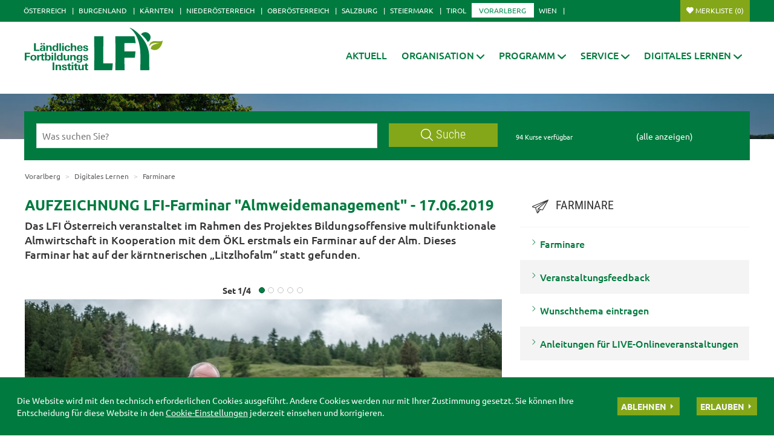

--- FILE ---
content_type: text/html; charset=utf-8
request_url: https://vbg.lfi.at/aufzeichnung-lfi-farminar-almweidemanagement-17-06-2019+2500+2669821?env=bW9kZT1zdG9wJnBhZ2luZz15ZXNfMF8xMCZjdD0yNCZiYWNrPTE
body_size: 16365
content:
<!DOCTYPE html>
	

<html lang="de" class="no-js font-size--s">
<head>
    <title>AUFZEICHNUNG LFI-Farminar &quot;Almweidemanagement&quot; - 17.06.2019 | LFI Vorarlberg</title>
	<meta http-equiv="Content-Type" content="text/html; charset=utf-8" />
	<meta http-equiv="X-UA-Compatible" content="IE=edge" />
	<meta name="language" content="de" />
	<meta name="generator" content="" />
	<meta name="robots" content="index,follow,noarchive" />
	<meta name="description" content="Das LFI Österreich veranstaltet im Rahmen des Projektes Bildungsoffensive multifunktionale Almwirtschaft in Kooperation mit dem ÖKL erstmals ein Farminar auf der Alm. Dieses Farminar hat auf der kärntnerischen „Litzlhofalm“ statt gefunden." />
	<meta name="keywords" content="" />

	<meta charset="utf-8">
 	<meta name="viewport" content="initial-scale=1.0, user-scalable=yes, minimum-scale=0.25, maximum-scale=1.6" />

	<meta name="apple-mobile-web-app-capable" content="yes" />
	<meta name="apple-mobile-web-app-status-bar-style" content="default" />

	<link rel="icon" href="/favicon.ico" type="image/x-icon" />
	<link rel="shortcut icon" href="/favicon.ico" type="image/x-icon"  />
	<link rel="preconnect" href="https://cdn.lko.at" crossorigin="anonymous" />
	<link rel="dns-prefetch" href="//cdn.lko.at" />
	<link rel="preconnect" href="https://stat1.netletter.at" crossorigin="anonymous" />
	<link rel="dns-prefetch" href="//stat1.netletter.at" />
	<link rel="preconnect" href="https://stat2.netletter.at" crossorigin="anonymous" />
	<link rel="dns-prefetch" href="//stat2.netletter.at"  />
    <!-- Default Apple -->
    <link rel="apple-touch-icon" href="/src_project/img/portal/icon-114.png" />
    <!-- Default Android -->
    <link rel="apple-touch-icon-precomposed" href="/src_project/img/portal/icon-114.png" />
    <!-- Standard iPhone -->
    <link rel="apple-touch-icon" sizes="57x57" href="/src_project/img/portal/icon-114.png" />
    <!-- Retina iPhone -->
    <link rel="apple-touch-icon" sizes="114x114" href="/src_project/img/portal/icon-114.png" />

    <!-- Standard iPad -->
    <link rel="apple-touch-icon" sizes="72x72" href="/src_project/img/portal/icon-144.png" />
    <!-- Retina iPad -->
    <link rel="apple-touch-icon" sizes="144x144" href="/src_project/img/portal/icon-144.png" />

			 		 	

	<meta property="og:image"
		  content="https://cdn.lko.at/lfi3/mmedia/image/2019.06.21/1561116532562814.jpg?m=NTAwLDMzMw%3D%3D&amp;_=1561116533" />
	<meta property="og:image:width" content="500" />
	<meta property="og:image:height" content="333" />

			 		 	

	<meta property="og:image"
		  content="https://cdn.lko.at/lfi3/mmedia/image/2019.06.21/156111812438381.jpg?m=NTAwLDMzMw%3D%3D&amp;_=1561118125" />
	<meta property="og:image:width" content="500" />
	<meta property="og:image:height" content="333" />

			 		 	

	<meta property="og:image"
		  content="https://cdn.lko.at/lfi3/mmedia/image/2019.06.21/1561116636433276.jpg?m=NTAwLDMzMw%3D%3D&amp;_=1561116637" />
	<meta property="og:image:width" content="500" />
	<meta property="og:image:height" content="333" />


	<link rel="canonical" href="https://oe.lfi.at/aufzeichnung-lfi-farminar-almweidemanagement-17-06-2019+2500+2004886" />
	<script>window.DC_STAT = window.DC_STAT || []; </script>
 
<style id="critical" type="text/css">*, *::before, *::after { box-sizing: border-box; } html { font-size: 10px; -webkit-tap-highlight-color: rgba(0, 0, 0, 0); } body { font-family: "Ubuntu", sans-serif; font-size: 14px; line-height: 1.428571429; color: #333333; background-color: #fff; } .row { margin-right: -15px; margin-left: -15px; } .row:before, .row:after { display: table; content: " "; } .row:after { clear: both; } .row-no-gutters { margin-right: 0; margin-left: 0; } .row-no-gutters [class*=col-] { padding-right: 0; padding-left: 0; } .container { padding-right: 15px; padding-left: 15px; margin-right: auto; margin-left: auto; } .container:before, .container:after { display: table; content: " "; } .container:after { clear: both; } @media (min-width: 810px) { .container { width: 780px; } } @media (min-width: 1030px) { .container { width: 1000px; } } @media (min-width: 1259px) { .container { width: 1229px; } } .container-fluid { padding-right: 15px; padding-left: 15px; margin-right: auto; margin-left: auto; } .container-fluid:before, .container-fluid:after { display: table; content: " "; } .container-fluid:after { clear: both; } .col-xs-12, .col-sm-12, .col-md-12, .col-lg-12 { position: relative; min-height: 1px; padding-right: 15px; padding-left: 15px; float: left; width: 100%; } .navbar-nav { margin: 7.5px -15px; } @media (min-width: 810px) { .navbar-nav { float: left; margin: 0; } } .d-none, .hidden { display: none !important; } .collapse:not(.show) { display: none; } .collapse:not(.show) .slick-slider { display: none; } .slick-slider:not(.slick-initialized) { visibility: hidden !important; } .slick-slider:not(.slick-initialized) :first-child { visibility: visible; } .slick-slider:not(.slick-initialized) > div:not(:first-child) { display: none !important; } .slick-slider:not(.slick-initialized) .sliderarea { padding-right: 30px; } .slick-slider:not(.slick-initialized) figure, .slick-slider:not(.slick-initialized) img, .slick-slider:not(.slick-initialized) .text { float: left; } select:not(.SelectClass).sumoselect, select:not(.SelectClass).sumosearch, select:not(.SelectClass).optgroup-searach, select:not(.SelectClass).sumo-multiple { height: calc(1.95rem + 2px); min-height: 14px; width: 100%; visibility: hidden; } .grecaptcha-size-invisible { padding: 0 !important; } .grecaptcha-size-invisible > span { display: none !important; }</style>
<!-- [apc] cache hit, valid -->
	<link rel="stylesheet" title="default" href="/pages/pkgs/9c01e9104acbc4841209b2ea5cf23162_0.css?_=1768986276"/>

	<!-- [apc] cache hit, valid -->
	<link rel="stylesheet" title="default" href="/pages/pkgs/0a37294757bb63ec4bf7078c5adf8394_0.css?_=1768986276"/>
	<link rel="stylesheet" title="default" href="/pages/pkgs/0a37294757bb63ec4bf7078c5adf8394_1.css?_=1768986276"/>
	<!-- [apc] cache hit, valid -->
	<script charset="utf-8" src="/pages/pkgs/df64c451e529b3f789b769a1aa5c50cd_0.js?_=1768986276"></script>
	






























<!-- wird derzeit nicht unterstützt -->



























</head>
<body class="full"  id="de">
<!-- statistics -->
	<script>
	  var _paq = window._paq = window._paq || [];
	  /* tracker methods like "setCustomDimension" should be called before "trackPageView" */
	  _paq.push(['trackPageView']);
	  _paq.push(['enableLinkTracking']);
	  (function() {
		var u="//matstat01.digidev.at/";
		_paq.push(['setTrackerUrl', u+'lko']);
		_paq.push(['setSiteId', '31']);
		var d=document, g=d.createElement('script'), s=d.getElementsByTagName('script')[0];
		g.async=true; g.src=u+'digistat.js'; s.parentNode.insertBefore(g,s);
	  })();
	</script>
	<!-- statistics --><div class="par-id3315 open mdoc mdoc2669821 id3330 nav-no layout1 vorarlberg resp3">

	
		









	<header id="main-header" data-spy="affix" data-offset-top="60">
		<nav class="navbar navbar-default">
			<div class="container">
				<div class="navbar-header">
					<button id="trigger-bundesland" class="land-button collapsed visible-xs-block" data-toggle="collapse" data-target="#toggle-bundesland" data-parent="#main-header">
						<svg class="close-btn-mobile" viewBox="0 0 25 40" aria-hidden="true"><use xlink:href="/src_project/img/svg/pin.svg#Ebene_1"></use></svg>
						<svg class="open-btn-mobile" viewBox="0 0 12 12" aria-hidden="true"><use xlink:href="/src_project/img/svg/close.svg#Ebene_1"></use></svg>
					</button>
				</div>
				<div id="toggle-bundesland" class="collapse navbar-collapse">
					<ul class="nav navbar-nav">
						<li><a href="//oe.lfi.at/startseite+2500+++2003">Österreich</a></li>
<li><a href="//bgld.lfi.at/startseite+2500+++2046">Burgenland</a></li>
<li><a href="//ktn.lfi.at/startseite+2500+++2116">Kärnten</a></li>
<li><a href="//noe.lfi.at/startseite+2500+++2207">Niederösterreich</a></li>
<li><a href="//ooe.lfi.at/startseite+2500+++2176">Oberösterreich</a></li>
<li><a href="//sbg.lfi.at/startseite+2500+++2071">Salzburg</a></li>
<li><a href="//stmk.lfi.at/startseite+2500+++2001">Steiermark</a></li>
<li><a href="//tirol.lfi.at/startseite+2500+++2145">Tirol</a></li>
<li class="active"><a href="//vbg.lfi.at/startseite+2500+++2050">Vorarlberg</a></li>
<li><a href="//wien.lfi.at/startseite+2500+++2094">Wien</a></li>
					</ul>
					<ul class="nav navbar-nav navbar-right">
						<li class="merkliste">
							<a href="/kurssuche+2500+++2343?search_mode=merkliste"
								onclick="return window.DC.merklisten.veranstaltungen.getCount() > 0;"
								class="button ripplelink merkliste_veranstaltungen merkliste__button button--small">Merkliste <span></span></a>
						</li>
					</ul>
				</div>
			</div>
		</nav>
		<nav class="navbar navbar-default internal-menu" role="navigation">
			<div class="container">
				<div class="logo">
					<a href="/">
						<img class="logo__logo green-logo" src="/src_project/img/svg/lfi_logo.svg">
						<img class="logo__logo white-logo" src="/src_project/img/svg/lfi_logo_white.svg">
						<img class="logo__logo plain-logo" src="/src_project/img/svg/lfi_logo_plain.svg">
						<span>Vorarlberg</span>
					</a>
				</div>
				<div class="navbar-header">
					<button id="trigger-menu" class="mainmenu-button collapsed visible-xs-block" data-toggle="collapse" data-target="#toggle-menu" data-parent="#main-header">
						<svg class="close-btn-mobile" viewBox="0 0 47 33" aria-hidden="true"><use xlink:href="/src_project/img/svg/mobil_menu.svg#Ebene_1"></use></svg>
						<svg class="open-btn-mobile" viewBox="0 0 12 12" aria-hidden="true"><use xlink:href="/src_project/img/svg/close.svg#Ebene_1"></use></svg>
					</button>
					<button onclick="document.location ='/kurssuche+2500+++2343?search_mode=merkliste'" class="merklist-button visible-xs-block">
						<svg class="merk-mobile" viewBox="0 0 15 12"><use xlink:href="/src_project/img/svg/merkliste_1.svg#Ebene_1"></use></svg>
					</button>
				</div>
				<div id="toggle-menu" class="collapse navbar-collapse pull-right">
	<ul class="nav navbar-nav fixed-height">
		<li>
					<a class=" aClassDummy2235" href="/aktuell+2500++1000094" target="_self"><span>Aktuell</span></a>
		</li>
		<li>
					<a role="button" class=" aClassDummy2237" href="javascript:;" target="_self"><span>Organisation</span><svg class="menu-arrow" viewBox="0 0 12 7" aria-hidden="true"><use xlink:href="/src_project/img/svg/pfeil_menu.svg#Ebene_1"></use></svg></a>
			<ul class="dropdown-menu">
										<li>
										<a class=" level2 menu2238" href="/lfi-vorarlberg+2500++1000317" target="_self"><span>LFI Vorarlberg</span></a>

							</li>
							<li>
										<a class=" level2 menu2240" href="/lfi-team+2500+++2240?env=bHZsPTIma2V5d29yZF9pZD0yMQ" target="_self"><span>LFI Team</span></a>

							</li>
							<li>
										<a class=" level2 menu2239" href="/leitbild+2500++1000318" target="_self"><span>Leitbild</span></a>

							</li>
							<li>
										<a class=" level2 menu2241" href="/kontakt-anmeldung+2500++1000320" target="_self"><span>Kontakt/Anmeldung</span></a>

							</li>
							<li>
										<a class=" level2 menu2242" href="/bildungspartner+2500++1000321" target="_self"><span>Bildungspartner</span></a>

							</li>
							<li>
										<a class=" level2 menu2243" href="/lfi-mitgliedsvereine+2500++1000322" target="_self"><span>LFI Mitgliedsvereine</span></a>

							</li>
							<li>
										<a class=" level2 menu2244" href="/qualitätssicherung+2500++1000323" target="_self"><span>Qualitätssicherung</span></a>

							</li>
			</ul>
		</li>
		<li>
					<a role="button" class=" aClassDummy2245" href="javascript:;" target="_self"><span>Programm</span><svg class="menu-arrow" viewBox="0 0 12 7" aria-hidden="true"><use xlink:href="/src_project/img/svg/pfeil_menu.svg#Ebene_1"></use></svg></a>
			<ul class="dropdown-menu">
										<li>
										<a class=" level2 menu3057" href="/programmübersicht+2500++1296823" target="_self"><span>Programmübersicht</span></a>

							</li>
							<li>
										<a class=" level2 menu2246" href="/bildungsprogramm+2500++1000325" target="_self"><span>Bildungsprogramm</span></a>

							</li>
							<li>
										<a class=" level2 menu2249" href="/veranstaltungsorte+2500++1000328" target="_self"><span>Veranstaltungsorte</span></a>

							</li>
							<li>
										<a class=" level2 menu2247" href="/lehrgänge+2500++1000326" target="_self"><span>Lehrgänge</span></a>

							</li>
							<li>
										<a class=" level2 menu2534" href="/arbeitskreise+2500++900069" target="_self"><span>Arbeitskreise</span></a>

							</li>
							<li>
										<a class=" level2 menu2536" href="/projekte+2500++900071" target="_self"><span>Projekte</span></a>

							</li>
			</ul>
		</li>
		<li>
					<a role="button" class=" aClassDummy2254" href="javascript:;" target="_self"><span>Service</span><svg class="menu-arrow" viewBox="0 0 12 7" aria-hidden="true"><use xlink:href="/src_project/img/svg/pfeil_menu.svg#Ebene_1"></use></svg></a>
			<ul class="dropdown-menu">
										<li>
										<a class=" level2 menu3241" href="/datenschutz+2500++1747655" target="_self"><span>Datenschutz</span></a>

							</li>
							<li>
										<a class=" level2 menu2255" href="/geschäftsbedingungen+2500++1000334" target="_self"><span>Geschäftsbedingungen</span></a>

							</li>
							<li>
										<a class=" level2 menu2250" href="/förderungen+2500+++2251" target="_self"><span>Förderungen</span></a>

<ul class="dropdown-menu">
<li>		<a class=" level3 menu2251" href="/allgemein+2500++1000330" target="_self"><span>Allgemein</span></a>
</li>
</ul>
							</li>
							<li>
										<a class=" level2 menu2258" href="/links+2500++1000337" target="_self"><span>Links</span></a>

							</li>
							<li>
										<a class=" level2 menu3368" href="/publikationen-und-downloads+2500++2814109" target="_self"><span>Publikationen und Downloads</span></a>

							</li>
							<li>
										<a class=" level2 menu2531" href="/newsletter-anmelden+2500++900073" target="_self"><span>Newsletter anmelden</span></a>

							</li>
							<li>
										<a class=" level2 menu2542" href="/fotogalerie+2500++900074" target="_self"><span>Fotogalerie</span></a>

							</li>
							<li>
										<a class=" level2 menu2537" href="/bildungsgutscheine+2500++900075" target="_self"><span>Bildungsgutscheine</span></a>

							</li>
							<li>
										<a class=" level2 menu2538" href="/online-seminarräume+2500++900077" target="_self"><span>Online-Seminarräume</span></a>

							</li>
							<li>
										<a class=" level2 menu2541" href="/lernplattform+2500++900078" target="_self"><span>Lernplattform</span></a>

							</li>
							<li>
										<a class=" level2 menu2544" href="/ihre-veranstaltungsidee+2500++900080" target="_self"><span>Ihre Veranstaltungsidee</span></a>

							</li>
							<li>
										<a class=" level2 menu2547" href="/ihre-rückmeldung+2500++900081" target="_self"><span>Ihre Rückmeldung</span></a>

							</li>
			</ul>
		</li>
		<li class="active">
					<a role="button" class=" aClassDummy3315" href="javascript:;" target="_self"><span>Digitales Lernen</span><svg class="menu-arrow" viewBox="0 0 12 7" aria-hidden="true"><use xlink:href="/src_project/img/svg/pfeil_menu.svg#Ebene_1"></use></svg></a>
			<ul class="dropdown-menu">
										<li>
										<a class=" level2 menu3318" href="/digitales-lernen+2500++2669083" target="_self"><span>Digitales Lernen</span></a>

							</li>
							<li>
										<a class=" level2 menu3321" href="/onlinekurse+2500++2669086" target="_self"><span>Onlinekurse</span></a>

							</li>
							<li>
										<a class=" level2 menu3324" href="/live-onlineveranstaltungen+2500++2669089" target="_self"><span>LIVE-Onlineveranstaltungen</span></a>

							</li>
							<li>
										<a class=" level2 menu3327" href="/webinare+2500++2669092" target="_self"><span>Webinare</span></a>

							</li>
							<li class="active">
										<a class=" level2 menu3330" href="/farminare+2500++2669095" target="_self"><span>Farminare</span></a>

							</li>
							<li>
										<a class=" level2 menu3333" href="/cookinare+2500++2669098" target="_self"><span>Cookinare</span></a>

							</li>
			</ul>
		</li>
	</ul>
				</div>
			</div>
		</nav>
	</header>



<section class="mainslider">

<div id="myCarousel" class="carousel slide" data-ride="carousel">
	
	<ol class="carousel-indicators">
		<li data-target="#myCarousel" data-slide-to="0" class=" active"></li>
<li data-target="#myCarousel" data-slide-to="1" class=""></li>

	</ol>
	<div class="carousel-inner" role="listbox">
					<div class="item active">
				<img src="https://cdn.lko.at/lfi3/mmedia/image//2017.06.12/1497274317874948.jpg?m=NDA5Niw%3D&_=1497869197" srcset="https://cdn.lko.at/lfi3/mmedia/image//2017.06.12/1497274317874948.jpg?m=MjA0OCw%3D&_=1497869197 2048w,https://cdn.lko.at/lfi3/mmedia/image//2017.06.12/1497274317874948.jpg?m=MTAyNCw%3D&_=1497869197 1024w"  width='1599' height='332' title="slide1 © Archiv" alt="slide1 © Archiv" />
			</div>
			<div class="item">
				<img src="https://cdn.lko.at/lfi3/mmedia/image//2017.06.12/1497274319916955.jpg?m=NDA5Niw%3D&_=1497869197" srcset="https://cdn.lko.at/lfi3/mmedia/image//2017.06.12/1497274319916955.jpg?m=MjA0OCw%3D&_=1497869197 2048w,https://cdn.lko.at/lfi3/mmedia/image//2017.06.12/1497274319916955.jpg?m=MTAyNCw%3D&_=1497869197 1024w"  width='1599' height='332' title="slide2 © Archiv" alt="slide2 © Archiv" />
			</div>

	</div>
	<a class="left carousel-control" href="#myCarousel" role="button" data-slide="prev">
		<span class="glyphicon glyphicon-chevron-left" aria-hidden="true"></span>
		<span class="sr-only">Previous</span>
	</a>
	<a class="right carousel-control" href="#myCarousel" role="button" data-slide="next">
		<span class="glyphicon glyphicon-chevron-right" aria-hidden="true"></span>
		<span class="sr-only">Next</span>
	</a>
</div>

</section>

<!-- search bar -->

<script defer>
$(document).ready(function() {

	$("input[name='ft_search']").autocomplete({
		source: "/?id=10032&BLD=Vorarlberg&r="+Math.round(Math.random()*1000000),
		open: function() {
			$(this).autocomplete("widget").css("z-index", 5000);
			return false;
		},
		select: function(event, ui) {
			var origEvent = event;
			while (origEvent.originalEvent !== undefined)
				origEvent = origEvent.originalEvent;
			if (origEvent.type == "keydown")
				$(this).parents("form").eq(0).submit();
		}
	});
});
</script>


<section class="search-bar top">
	<form action="/kurssuche+2500++1050020+2343" method="GET" id="mobile_form">
		<div class="panel-body">
			<input type="hidden" name="vt_call" value="1" />
			<input type="hidden" name="search_mode" value="simple" />
			<div class="row helper">
				<div class="col-xs-12 col-sm-9 col-md-8">
					<div class="input-group">
						<input placeholder="Was suchen Sie?" name="ft_search" id="ft_search" value="" type="text">
						<div class="input-group-btn">
							<button onclick="this.form.submit();" type="button" class="btn btn-default ripplelink">
								<svg class="svgicon-suche" viewBox="0 0 24 24" aria-hidden="true">
									<use xlink:href="/src_project/img/svg/suche.svg#Ebene_1"></use>
								</svg>
								Suche
							</button>
						</div>
					</div>
				</div>
				<div class="col-sm-3 col-md-4 hidden-xs">
					<div class="row">
						<div class="col-sm-12 col-md-6">
							<span class="total-result hidden-xs">94 Kurse verfügbar</span>
						</div>
						<div class="col-sm-12 col-md-6">
							<span><a href="javascript:void(0);" style="color:white;" onclick="$('#ft_search').val(''); $('#mobile_form').submit();">(alle anzeigen)</a></span>
						</div>
					</div>
				</div>
			</div>
		</div>
		</form>
</section>



























<div class="container">

<div class="row">

<main class="col-xs-12 col-md-8">






<ol class="breadcrumb hidden-xs">

							
							
							<li class="bc0 active"><a href="/">Vorarlberg</a></li>
							<li class="bc1 active"><span class="divider"></span>		<a href="javascript:;" target="_self"><span>Digitales Lernen</span></a>
</li>
							<li class="bc2 active"><span class="divider"></span>		<a href="/farminare+2500++2669095" target="_self"><span>Farminare</span></a>
</li>
							
																					



</ol>

<article>

<header>

					<h1>AUFZEICHNUNG LFI-Farminar "Almweidemanagement" - 17.06.2019</h1>


</header>

	<section class="content-container" aria-label="Untertitel">
		<p class="teaser summary" aria-label="Einleitung">
			Das LFI Österreich veranstaltet im Rahmen des Projektes Bildungsoffensive multifunktionale Almwirtschaft in Kooperation mit dem ÖKL erstmals ein Farminar auf der Alm. Dieses Farminar hat auf der kärntnerischen „Litzlhofalm“ statt gefunden.		</p>
	</section>















										<div class="content-container smart">
											<div class="mediabox img-slide">
												<div class="carousel slide pagination-carousel" id="myCarousel4008479" data-ride="carousel"  data-interval="false">
							<div class="set-container">
								<span class="counter">
									Set <span>1</span>/<span>1</span>
								</span>
								<ol class="carousel-indicators">
															<li class="active" data-slide-to="0" data-target="#myCarousel4008479">1</li>

						<li data-slide-to="1" data-target="#myCarousel4008479">2</li>

						<li data-slide-to="2" data-target="#myCarousel4008479">3</li>

						<li data-slide-to="3" data-target="#myCarousel4008479">4</li>

						<li data-slide-to="4" data-target="#myCarousel4008479">5</li>

								</ol>
							</div>

													<div class="carousel-inner collect">
																			<div class="active item item4">
						<figure class="fullimage landscape">
							<a href="javascript:void(0);" data-toggle="modal" class="gallery-open-modal" data-target="#imglayer4008479"><span class="helper"><span class="re visible-md"><img src="data:image/svg+xml;utf8,&lt;svg xmlns=&quot;http://www.w3.org/2000/svg&quot; width=&quot;637&quot; height=&quot;425&quot; /&gt;"  height="425" width="637" title="LFI-FARMINAR-LITZLHOFALM 2019-06-19 001  P9T2683 (c)Gerald PFABIGAN.jpg" alt="LFI-FARMINAR-LITZLHOFALM 2019-06-19 001  P9T2683 (c)Gerald PFABIGAN.jpg" style="background:url('https://cdn.lko.at/lfi3/mmedia/image/2019.06.21/1561116532562814.jpg?m=NjM3LDQyNQ%3D%3D&amp;_=1561116533');"/></span><span class="re visible-sm"><img src="data:image/svg+xml;utf8,&lt;svg xmlns=&quot;http://www.w3.org/2000/svg&quot; width=&quot;750&quot; height=&quot;500&quot; /&gt;"  height="500" width="750" title="LFI-FARMINAR-LITZLHOFALM 2019-06-19 001  P9T2683 (c)Gerald PFABIGAN.jpg" alt="LFI-FARMINAR-LITZLHOFALM 2019-06-19 001  P9T2683 (c)Gerald PFABIGAN.jpg" style="background:url('https://cdn.lko.at/lfi3/mmedia/image/2019.06.21/1561116532562814.jpg?m=NzUwLDUwMA%3D%3D&amp;_=1561116533');"/></span><span class="re visible-lg"><img src="data:image/svg+xml;utf8,&lt;svg xmlns=&quot;http://www.w3.org/2000/svg&quot; width=&quot;790&quot; height=&quot;527&quot; /&gt;"  height="527" width="790" title="LFI-FARMINAR-LITZLHOFALM 2019-06-19 001  P9T2683 (c)Gerald PFABIGAN.jpg" alt="LFI-FARMINAR-LITZLHOFALM 2019-06-19 001  P9T2683 (c)Gerald PFABIGAN.jpg" style="background:url('https://cdn.lko.at/lfi3/mmedia/image/2019.06.21/1561116532562814.jpg?m=NzkwLDUyNw%3D%3D&amp;_=1561116533');"/></span><span class="re visible-xs"><img src="data:image/svg+xml;utf8,&lt;svg xmlns=&quot;http://www.w3.org/2000/svg&quot; width=&quot;737&quot; height=&quot;491&quot; /&gt;"  height="491" width="737" title="LFI-FARMINAR-LITZLHOFALM 2019-06-19 001  P9T2683 (c)Gerald PFABIGAN.jpg" alt="LFI-FARMINAR-LITZLHOFALM 2019-06-19 001  P9T2683 (c)Gerald PFABIGAN.jpg" style="background:url('https://cdn.lko.at/lfi3/mmedia/image/2019.06.21/1561116532562814.jpg?m=NzM3LDQ5MQ%3D%3D&amp;_=1561116533');"/></span>



<span class="print-image visible-print"><img src="https://cdn.lko.at/lfi3/mmedia/image/2019.06.21/1561116532562814.jpg?m=NzkwLDUyNw%3D%3D&amp;_=1561116533"  height="527" width="790" title="LFI-FARMINAR-LITZLHOFALM 2019-06-19 001  P9T2683 (c)Gerald PFABIGAN.jpg" alt="LFI-FARMINAR-LITZLHOFALM 2019-06-19 001  P9T2683 (c)Gerald PFABIGAN.jpg" /></span>
<i class="content_slide"></i></span></a>
						</figure>
												<div class="carousel-caption">
							<span style="" class="p-text">LFI-FARMINAR LITZLHOFALM</span> <span style="" class="p-credit">©&nbsp;LFI Österreich/Ing. Gerald PFABIGAN</span>
						</div>

					</div>

					<div class="item item4">
						<figure class="fullimage landscape">
							<a href="javascript:void(0);" data-toggle="modal" class="gallery-open-modal" data-target="#imglayer4008479"><span class="helper"><span class="re visible-md"><img src="data:image/svg+xml;utf8,&lt;svg xmlns=&quot;http://www.w3.org/2000/svg&quot; width=&quot;637&quot; height=&quot;425&quot; /&gt;"  height="425" width="637" title="LFI-FARMINAR-LITZLHOFALM 2019-06-19 002  P9T2082 (c)Gerald PFABIGAN.jpg" alt="LFI-FARMINAR-LITZLHOFALM 2019-06-19 002  P9T2082 (c)Gerald PFABIGAN.jpg" style="background:url('https://cdn.lko.at/lfi3/mmedia/image/2019.06.21/156111812438381.jpg?m=NjM3LDQyNQ%3D%3D&amp;_=1561118125');"/></span><span class="re visible-sm"><img src="data:image/svg+xml;utf8,&lt;svg xmlns=&quot;http://www.w3.org/2000/svg&quot; width=&quot;750&quot; height=&quot;500&quot; /&gt;"  height="500" width="750" title="LFI-FARMINAR-LITZLHOFALM 2019-06-19 002  P9T2082 (c)Gerald PFABIGAN.jpg" alt="LFI-FARMINAR-LITZLHOFALM 2019-06-19 002  P9T2082 (c)Gerald PFABIGAN.jpg" style="background:url('https://cdn.lko.at/lfi3/mmedia/image/2019.06.21/156111812438381.jpg?m=NzUwLDUwMA%3D%3D&amp;_=1561118125');"/></span><span class="re visible-lg"><img src="data:image/svg+xml;utf8,&lt;svg xmlns=&quot;http://www.w3.org/2000/svg&quot; width=&quot;790&quot; height=&quot;527&quot; /&gt;"  height="527" width="790" title="LFI-FARMINAR-LITZLHOFALM 2019-06-19 002  P9T2082 (c)Gerald PFABIGAN.jpg" alt="LFI-FARMINAR-LITZLHOFALM 2019-06-19 002  P9T2082 (c)Gerald PFABIGAN.jpg" style="background:url('https://cdn.lko.at/lfi3/mmedia/image/2019.06.21/156111812438381.jpg?m=NzkwLDUyNw%3D%3D&amp;_=1561118125');"/></span><span class="re visible-xs"><img src="data:image/svg+xml;utf8,&lt;svg xmlns=&quot;http://www.w3.org/2000/svg&quot; width=&quot;737&quot; height=&quot;491&quot; /&gt;"  height="491" width="737" title="LFI-FARMINAR-LITZLHOFALM 2019-06-19 002  P9T2082 (c)Gerald PFABIGAN.jpg" alt="LFI-FARMINAR-LITZLHOFALM 2019-06-19 002  P9T2082 (c)Gerald PFABIGAN.jpg" style="background:url('https://cdn.lko.at/lfi3/mmedia/image/2019.06.21/156111812438381.jpg?m=NzM3LDQ5MQ%3D%3D&amp;_=1561118125');"/></span>



<span class="print-image visible-print"><img src="https://cdn.lko.at/lfi3/mmedia/image/2019.06.21/156111812438381.jpg?m=NzkwLDUyNw%3D%3D&amp;_=1561118125"  height="527" width="790" title="LFI-FARMINAR-LITZLHOFALM 2019-06-19 002  P9T2082 (c)Gerald PFABIGAN.jpg" alt="LFI-FARMINAR-LITZLHOFALM 2019-06-19 002  P9T2082 (c)Gerald PFABIGAN.jpg" /></span>
<i class="content_slide"></i></span></a>
						</figure>
												<div class="carousel-caption">
							<span style="" class="p-text">LFI-FARMINAR LITZLHOFALM 17.06.2019</span> <span style="" class="p-credit">©&nbsp;LFI Österreich/Ing. Gerald PFABIGAN</span>
						</div>

					</div>

					<div class="item item4">
						<figure class="fullimage landscape">
							<a href="javascript:void(0);" data-toggle="modal" class="gallery-open-modal" data-target="#imglayer4008479"><span class="helper"><span class="re visible-md"><img src="data:image/svg+xml;utf8,&lt;svg xmlns=&quot;http://www.w3.org/2000/svg&quot; width=&quot;637&quot; height=&quot;425&quot; /&gt;"  height="425" width="637" title="LFI-FARMINAR-LITZLHOFALM 2019-06-19 003  P9T2089 (c)Gerald PFABIGAN.jpg" alt="LFI-FARMINAR-LITZLHOFALM 2019-06-19 003  P9T2089 (c)Gerald PFABIGAN.jpg" style="background:url('https://cdn.lko.at/lfi3/mmedia/image/2019.06.21/1561116636433276.jpg?m=NjM3LDQyNQ%3D%3D&amp;_=1561116637');"/></span><span class="re visible-sm"><img src="data:image/svg+xml;utf8,&lt;svg xmlns=&quot;http://www.w3.org/2000/svg&quot; width=&quot;750&quot; height=&quot;500&quot; /&gt;"  height="500" width="750" title="LFI-FARMINAR-LITZLHOFALM 2019-06-19 003  P9T2089 (c)Gerald PFABIGAN.jpg" alt="LFI-FARMINAR-LITZLHOFALM 2019-06-19 003  P9T2089 (c)Gerald PFABIGAN.jpg" style="background:url('https://cdn.lko.at/lfi3/mmedia/image/2019.06.21/1561116636433276.jpg?m=NzUwLDUwMA%3D%3D&amp;_=1561116637');"/></span><span class="re visible-lg"><img src="data:image/svg+xml;utf8,&lt;svg xmlns=&quot;http://www.w3.org/2000/svg&quot; width=&quot;790&quot; height=&quot;527&quot; /&gt;"  height="527" width="790" title="LFI-FARMINAR-LITZLHOFALM 2019-06-19 003  P9T2089 (c)Gerald PFABIGAN.jpg" alt="LFI-FARMINAR-LITZLHOFALM 2019-06-19 003  P9T2089 (c)Gerald PFABIGAN.jpg" style="background:url('https://cdn.lko.at/lfi3/mmedia/image/2019.06.21/1561116636433276.jpg?m=NzkwLDUyNw%3D%3D&amp;_=1561116637');"/></span><span class="re visible-xs"><img src="data:image/svg+xml;utf8,&lt;svg xmlns=&quot;http://www.w3.org/2000/svg&quot; width=&quot;737&quot; height=&quot;491&quot; /&gt;"  height="491" width="737" title="LFI-FARMINAR-LITZLHOFALM 2019-06-19 003  P9T2089 (c)Gerald PFABIGAN.jpg" alt="LFI-FARMINAR-LITZLHOFALM 2019-06-19 003  P9T2089 (c)Gerald PFABIGAN.jpg" style="background:url('https://cdn.lko.at/lfi3/mmedia/image/2019.06.21/1561116636433276.jpg?m=NzM3LDQ5MQ%3D%3D&amp;_=1561116637');"/></span>



<span class="print-image visible-print"><img src="https://cdn.lko.at/lfi3/mmedia/image/2019.06.21/1561116636433276.jpg?m=NzkwLDUyNw%3D%3D&amp;_=1561116637"  height="527" width="790" title="LFI-FARMINAR-LITZLHOFALM 2019-06-19 003  P9T2089 (c)Gerald PFABIGAN.jpg" alt="LFI-FARMINAR-LITZLHOFALM 2019-06-19 003  P9T2089 (c)Gerald PFABIGAN.jpg" /></span>
<i class="content_slide"></i></span></a>
						</figure>
												<div class="carousel-caption">
							<span style="" class="p-text">LFI-FARMINAR LITZLHOFALM</span> <span style="" class="p-credit">©&nbsp;LFI Österreich/Ing. Gerald PFABIGAN</span>
						</div>

					</div>

					<div class="item item4">
						<figure class="fullimage landscape">
							<a href="javascript:void(0);" data-toggle="modal" class="gallery-open-modal" data-target="#imglayer4008479"><span class="helper"><span class="re visible-md"><img src="data:image/svg+xml;utf8,&lt;svg xmlns=&quot;http://www.w3.org/2000/svg&quot; width=&quot;637&quot; height=&quot;425&quot; /&gt;"  height="425" width="637" title="LFI-FARMINAR-LITZLHOFALM 2019-06-19 004  P9T2471 (c)Gerald PFABIGAN.jpg" alt="LFI-FARMINAR-LITZLHOFALM 2019-06-19 004  P9T2471 (c)Gerald PFABIGAN.jpg" style="background:url('https://cdn.lko.at/lfi3/mmedia/image/2019.06.21/1561116650984989.jpg?m=NjM3LDQyNQ%3D%3D&amp;_=1561116651');"/></span><span class="re visible-sm"><img src="data:image/svg+xml;utf8,&lt;svg xmlns=&quot;http://www.w3.org/2000/svg&quot; width=&quot;750&quot; height=&quot;500&quot; /&gt;"  height="500" width="750" title="LFI-FARMINAR-LITZLHOFALM 2019-06-19 004  P9T2471 (c)Gerald PFABIGAN.jpg" alt="LFI-FARMINAR-LITZLHOFALM 2019-06-19 004  P9T2471 (c)Gerald PFABIGAN.jpg" style="background:url('https://cdn.lko.at/lfi3/mmedia/image/2019.06.21/1561116650984989.jpg?m=NzUwLDUwMA%3D%3D&amp;_=1561116651');"/></span><span class="re visible-lg"><img src="data:image/svg+xml;utf8,&lt;svg xmlns=&quot;http://www.w3.org/2000/svg&quot; width=&quot;790&quot; height=&quot;527&quot; /&gt;"  height="527" width="790" title="LFI-FARMINAR-LITZLHOFALM 2019-06-19 004  P9T2471 (c)Gerald PFABIGAN.jpg" alt="LFI-FARMINAR-LITZLHOFALM 2019-06-19 004  P9T2471 (c)Gerald PFABIGAN.jpg" style="background:url('https://cdn.lko.at/lfi3/mmedia/image/2019.06.21/1561116650984989.jpg?m=NzkwLDUyNw%3D%3D&amp;_=1561116651');"/></span><span class="re visible-xs"><img src="data:image/svg+xml;utf8,&lt;svg xmlns=&quot;http://www.w3.org/2000/svg&quot; width=&quot;737&quot; height=&quot;491&quot; /&gt;"  height="491" width="737" title="LFI-FARMINAR-LITZLHOFALM 2019-06-19 004  P9T2471 (c)Gerald PFABIGAN.jpg" alt="LFI-FARMINAR-LITZLHOFALM 2019-06-19 004  P9T2471 (c)Gerald PFABIGAN.jpg" style="background:url('https://cdn.lko.at/lfi3/mmedia/image/2019.06.21/1561116650984989.jpg?m=NzM3LDQ5MQ%3D%3D&amp;_=1561116651');"/></span>



<span class="print-image visible-print"><img src="https://cdn.lko.at/lfi3/mmedia/image/2019.06.21/1561116650984989.jpg?m=NzkwLDUyNw%3D%3D&amp;_=1561116651"  height="527" width="790" title="LFI-FARMINAR-LITZLHOFALM 2019-06-19 004  P9T2471 (c)Gerald PFABIGAN.jpg" alt="LFI-FARMINAR-LITZLHOFALM 2019-06-19 004  P9T2471 (c)Gerald PFABIGAN.jpg" /></span>
<i class="content_slide"></i></span></a>
						</figure>
												<div class="carousel-caption">
							<span style="" class="p-text">LFI-FARMINAR LITZLHOFALM</span> <span style="" class="p-credit">©&nbsp;LFI Österreich/Ing. Gerald PFABIGAN</span>
						</div>

					</div>

					<div class="item item4">
						<figure class="fullimage landscape">
							<a href="javascript:void(0);" data-toggle="modal" class="gallery-open-modal" data-target="#imglayer4008479"><span class="helper"><span class="re visible-md"><img src="data:image/svg+xml;utf8,&lt;svg xmlns=&quot;http://www.w3.org/2000/svg&quot; width=&quot;637&quot; height=&quot;425&quot; /&gt;"  height="425" width="637" title="LFI-FARMINAR-LITZLHOFALM 2019-06-19 005  P9T2125 (c)Gerald PFABIGAN.jpg" alt="LFI-FARMINAR-LITZLHOFALM 2019-06-19 005  P9T2125 (c)Gerald PFABIGAN.jpg" style="background:url('https://cdn.lko.at/lfi3/mmedia/image/2019.06.21/1561116680296220.jpg?m=NjM3LDQyNQ%3D%3D&amp;_=1561116681');"/></span><span class="re visible-sm"><img src="data:image/svg+xml;utf8,&lt;svg xmlns=&quot;http://www.w3.org/2000/svg&quot; width=&quot;750&quot; height=&quot;500&quot; /&gt;"  height="500" width="750" title="LFI-FARMINAR-LITZLHOFALM 2019-06-19 005  P9T2125 (c)Gerald PFABIGAN.jpg" alt="LFI-FARMINAR-LITZLHOFALM 2019-06-19 005  P9T2125 (c)Gerald PFABIGAN.jpg" style="background:url('https://cdn.lko.at/lfi3/mmedia/image/2019.06.21/1561116680296220.jpg?m=NzUwLDUwMA%3D%3D&amp;_=1561116681');"/></span><span class="re visible-lg"><img src="data:image/svg+xml;utf8,&lt;svg xmlns=&quot;http://www.w3.org/2000/svg&quot; width=&quot;790&quot; height=&quot;527&quot; /&gt;"  height="527" width="790" title="LFI-FARMINAR-LITZLHOFALM 2019-06-19 005  P9T2125 (c)Gerald PFABIGAN.jpg" alt="LFI-FARMINAR-LITZLHOFALM 2019-06-19 005  P9T2125 (c)Gerald PFABIGAN.jpg" style="background:url('https://cdn.lko.at/lfi3/mmedia/image/2019.06.21/1561116680296220.jpg?m=NzkwLDUyNw%3D%3D&amp;_=1561116681');"/></span><span class="re visible-xs"><img src="data:image/svg+xml;utf8,&lt;svg xmlns=&quot;http://www.w3.org/2000/svg&quot; width=&quot;737&quot; height=&quot;491&quot; /&gt;"  height="491" width="737" title="LFI-FARMINAR-LITZLHOFALM 2019-06-19 005  P9T2125 (c)Gerald PFABIGAN.jpg" alt="LFI-FARMINAR-LITZLHOFALM 2019-06-19 005  P9T2125 (c)Gerald PFABIGAN.jpg" style="background:url('https://cdn.lko.at/lfi3/mmedia/image/2019.06.21/1561116680296220.jpg?m=NzM3LDQ5MQ%3D%3D&amp;_=1561116681');"/></span>



<span class="print-image visible-print"><img src="https://cdn.lko.at/lfi3/mmedia/image/2019.06.21/1561116680296220.jpg?m=NzkwLDUyNw%3D%3D&amp;_=1561116681"  height="527" width="790" title="LFI-FARMINAR-LITZLHOFALM 2019-06-19 005  P9T2125 (c)Gerald PFABIGAN.jpg" alt="LFI-FARMINAR-LITZLHOFALM 2019-06-19 005  P9T2125 (c)Gerald PFABIGAN.jpg" /></span>
<i class="content_slide"></i></span></a>
						</figure>
												<div class="carousel-caption">
							<span style="" class="p-text">LFI-FARMINAR LITZLHOFALM</span> <span style="" class="p-credit">©&nbsp;LFI Österreich/Ing. Gerald PFABIGAN</span>
						</div>

					</div>

					<div class="item item4">
						<figure class="fullimage landscape">
							<a href="javascript:void(0);" data-toggle="modal" class="gallery-open-modal" data-target="#imglayer4008479"><span class="helper"><span class="re visible-md"><img src="data:image/svg+xml;utf8,&lt;svg xmlns=&quot;http://www.w3.org/2000/svg&quot; width=&quot;637&quot; height=&quot;425&quot; /&gt;"  height="425" width="637" title="LFI-FARMINAR-LITZLHOFALM 2019-06-19 06  P9T2311 (c)Gerald PFABIGAN.jpg" alt="LFI-FARMINAR-LITZLHOFALM 2019-06-19 06  P9T2311 (c)Gerald PFABIGAN.jpg" style="background:url('https://cdn.lko.at/lfi3/mmedia/image/2019.06.21/1561116716529472.jpg?m=NjM3LDQyNQ%3D%3D&amp;_=1561116717');"/></span><span class="re visible-sm"><img src="data:image/svg+xml;utf8,&lt;svg xmlns=&quot;http://www.w3.org/2000/svg&quot; width=&quot;750&quot; height=&quot;500&quot; /&gt;"  height="500" width="750" title="LFI-FARMINAR-LITZLHOFALM 2019-06-19 06  P9T2311 (c)Gerald PFABIGAN.jpg" alt="LFI-FARMINAR-LITZLHOFALM 2019-06-19 06  P9T2311 (c)Gerald PFABIGAN.jpg" style="background:url('https://cdn.lko.at/lfi3/mmedia/image/2019.06.21/1561116716529472.jpg?m=NzUwLDUwMA%3D%3D&amp;_=1561116717');"/></span><span class="re visible-lg"><img src="data:image/svg+xml;utf8,&lt;svg xmlns=&quot;http://www.w3.org/2000/svg&quot; width=&quot;790&quot; height=&quot;527&quot; /&gt;"  height="527" width="790" title="LFI-FARMINAR-LITZLHOFALM 2019-06-19 06  P9T2311 (c)Gerald PFABIGAN.jpg" alt="LFI-FARMINAR-LITZLHOFALM 2019-06-19 06  P9T2311 (c)Gerald PFABIGAN.jpg" style="background:url('https://cdn.lko.at/lfi3/mmedia/image/2019.06.21/1561116716529472.jpg?m=NzkwLDUyNw%3D%3D&amp;_=1561116717');"/></span><span class="re visible-xs"><img src="data:image/svg+xml;utf8,&lt;svg xmlns=&quot;http://www.w3.org/2000/svg&quot; width=&quot;737&quot; height=&quot;491&quot; /&gt;"  height="491" width="737" title="LFI-FARMINAR-LITZLHOFALM 2019-06-19 06  P9T2311 (c)Gerald PFABIGAN.jpg" alt="LFI-FARMINAR-LITZLHOFALM 2019-06-19 06  P9T2311 (c)Gerald PFABIGAN.jpg" style="background:url('https://cdn.lko.at/lfi3/mmedia/image/2019.06.21/1561116716529472.jpg?m=NzM3LDQ5MQ%3D%3D&amp;_=1561116717');"/></span>



<span class="print-image visible-print"><img src="https://cdn.lko.at/lfi3/mmedia/image/2019.06.21/1561116716529472.jpg?m=NzkwLDUyNw%3D%3D&amp;_=1561116717"  height="527" width="790" title="LFI-FARMINAR-LITZLHOFALM 2019-06-19 06  P9T2311 (c)Gerald PFABIGAN.jpg" alt="LFI-FARMINAR-LITZLHOFALM 2019-06-19 06  P9T2311 (c)Gerald PFABIGAN.jpg" /></span>
<i class="content_slide"></i></span></a>
						</figure>
												<div class="carousel-caption">
							<span style="" class="p-text">LFI-FARMINAR LITZLHOFALM</span> <span style="" class="p-credit">©&nbsp;LFI Österreich/Ing. Gerald PFABIGAN</span>
						</div>

					</div>

					<div class="item item4">
						<figure class="fullimage landscape">
							<a href="javascript:void(0);" data-toggle="modal" class="gallery-open-modal" data-target="#imglayer4008479"><span class="helper"><span class="re visible-md"><img src="data:image/svg+xml;utf8,&lt;svg xmlns=&quot;http://www.w3.org/2000/svg&quot; width=&quot;637&quot; height=&quot;425&quot; /&gt;"  height="425" width="637" title="LFI-FARMINAR-LITZLHOFALM 2019-06-19 007  P9T2191 (c)Gerald PFABIGAN.jpg" alt="LFI-FARMINAR-LITZLHOFALM 2019-06-19 007  P9T2191 (c)Gerald PFABIGAN.jpg" style="background:url('https://cdn.lko.at/lfi3/mmedia/image/2019.06.21/1561116743824370.jpg?m=NjM3LDQyNQ%3D%3D&amp;_=1561116744');"/></span><span class="re visible-sm"><img src="data:image/svg+xml;utf8,&lt;svg xmlns=&quot;http://www.w3.org/2000/svg&quot; width=&quot;750&quot; height=&quot;500&quot; /&gt;"  height="500" width="750" title="LFI-FARMINAR-LITZLHOFALM 2019-06-19 007  P9T2191 (c)Gerald PFABIGAN.jpg" alt="LFI-FARMINAR-LITZLHOFALM 2019-06-19 007  P9T2191 (c)Gerald PFABIGAN.jpg" style="background:url('https://cdn.lko.at/lfi3/mmedia/image/2019.06.21/1561116743824370.jpg?m=NzUwLDUwMA%3D%3D&amp;_=1561116744');"/></span><span class="re visible-lg"><img src="data:image/svg+xml;utf8,&lt;svg xmlns=&quot;http://www.w3.org/2000/svg&quot; width=&quot;790&quot; height=&quot;527&quot; /&gt;"  height="527" width="790" title="LFI-FARMINAR-LITZLHOFALM 2019-06-19 007  P9T2191 (c)Gerald PFABIGAN.jpg" alt="LFI-FARMINAR-LITZLHOFALM 2019-06-19 007  P9T2191 (c)Gerald PFABIGAN.jpg" style="background:url('https://cdn.lko.at/lfi3/mmedia/image/2019.06.21/1561116743824370.jpg?m=NzkwLDUyNw%3D%3D&amp;_=1561116744');"/></span><span class="re visible-xs"><img src="data:image/svg+xml;utf8,&lt;svg xmlns=&quot;http://www.w3.org/2000/svg&quot; width=&quot;737&quot; height=&quot;491&quot; /&gt;"  height="491" width="737" title="LFI-FARMINAR-LITZLHOFALM 2019-06-19 007  P9T2191 (c)Gerald PFABIGAN.jpg" alt="LFI-FARMINAR-LITZLHOFALM 2019-06-19 007  P9T2191 (c)Gerald PFABIGAN.jpg" style="background:url('https://cdn.lko.at/lfi3/mmedia/image/2019.06.21/1561116743824370.jpg?m=NzM3LDQ5MQ%3D%3D&amp;_=1561116744');"/></span>



<span class="print-image visible-print"><img src="https://cdn.lko.at/lfi3/mmedia/image/2019.06.21/1561116743824370.jpg?m=NzkwLDUyNw%3D%3D&amp;_=1561116744"  height="527" width="790" title="LFI-FARMINAR-LITZLHOFALM 2019-06-19 007  P9T2191 (c)Gerald PFABIGAN.jpg" alt="LFI-FARMINAR-LITZLHOFALM 2019-06-19 007  P9T2191 (c)Gerald PFABIGAN.jpg" /></span>
<i class="content_slide"></i></span></a>
						</figure>
												<div class="carousel-caption">
							<span style="" class="p-text">LFI-FARMINAR LITZLHOFALM</span> <span style="" class="p-credit">©&nbsp;LFI Österreich/Ing. Gerald PFABIGAN</span>
						</div>

					</div>

					<div class="item item4">
						<figure class="fullimage landscape">
							<a href="javascript:void(0);" data-toggle="modal" class="gallery-open-modal" data-target="#imglayer4008479"><span class="helper"><span class="re visible-md"><img src="data:image/svg+xml;utf8,&lt;svg xmlns=&quot;http://www.w3.org/2000/svg&quot; width=&quot;637&quot; height=&quot;425&quot; /&gt;"  height="425" width="637" title="LFI-FARMINAR-LITZLHOFALM 2019-06-19 007  P9T2381 (c)Gerald PFABIGAN.jpg" alt="LFI-FARMINAR-LITZLHOFALM 2019-06-19 007  P9T2381 (c)Gerald PFABIGAN.jpg" style="background:url('https://cdn.lko.at/lfi3/mmedia/image/2019.06.21/1561116751976631.jpg?m=NjM3LDQyNQ%3D%3D&amp;_=1561116752');"/></span><span class="re visible-sm"><img src="data:image/svg+xml;utf8,&lt;svg xmlns=&quot;http://www.w3.org/2000/svg&quot; width=&quot;750&quot; height=&quot;500&quot; /&gt;"  height="500" width="750" title="LFI-FARMINAR-LITZLHOFALM 2019-06-19 007  P9T2381 (c)Gerald PFABIGAN.jpg" alt="LFI-FARMINAR-LITZLHOFALM 2019-06-19 007  P9T2381 (c)Gerald PFABIGAN.jpg" style="background:url('https://cdn.lko.at/lfi3/mmedia/image/2019.06.21/1561116751976631.jpg?m=NzUwLDUwMA%3D%3D&amp;_=1561116752');"/></span><span class="re visible-lg"><img src="data:image/svg+xml;utf8,&lt;svg xmlns=&quot;http://www.w3.org/2000/svg&quot; width=&quot;790&quot; height=&quot;527&quot; /&gt;"  height="527" width="790" title="LFI-FARMINAR-LITZLHOFALM 2019-06-19 007  P9T2381 (c)Gerald PFABIGAN.jpg" alt="LFI-FARMINAR-LITZLHOFALM 2019-06-19 007  P9T2381 (c)Gerald PFABIGAN.jpg" style="background:url('https://cdn.lko.at/lfi3/mmedia/image/2019.06.21/1561116751976631.jpg?m=NzkwLDUyNw%3D%3D&amp;_=1561116752');"/></span><span class="re visible-xs"><img src="data:image/svg+xml;utf8,&lt;svg xmlns=&quot;http://www.w3.org/2000/svg&quot; width=&quot;737&quot; height=&quot;491&quot; /&gt;"  height="491" width="737" title="LFI-FARMINAR-LITZLHOFALM 2019-06-19 007  P9T2381 (c)Gerald PFABIGAN.jpg" alt="LFI-FARMINAR-LITZLHOFALM 2019-06-19 007  P9T2381 (c)Gerald PFABIGAN.jpg" style="background:url('https://cdn.lko.at/lfi3/mmedia/image/2019.06.21/1561116751976631.jpg?m=NzM3LDQ5MQ%3D%3D&amp;_=1561116752');"/></span>



<span class="print-image visible-print"><img src="https://cdn.lko.at/lfi3/mmedia/image/2019.06.21/1561116751976631.jpg?m=NzkwLDUyNw%3D%3D&amp;_=1561116752"  height="527" width="790" title="LFI-FARMINAR-LITZLHOFALM 2019-06-19 007  P9T2381 (c)Gerald PFABIGAN.jpg" alt="LFI-FARMINAR-LITZLHOFALM 2019-06-19 007  P9T2381 (c)Gerald PFABIGAN.jpg" /></span>
<i class="content_slide"></i></span></a>
						</figure>
												<div class="carousel-caption">
							<span style="" class="p-text">LFI-FARMINAR LITZLHOFALM</span> <span style="" class="p-credit">©&nbsp;LFI Österreich/Ing. Gerald PFABIGAN</span>
						</div>

					</div>

					<div class="item item4">
						<figure class="fullimage landscape">
							<a href="javascript:void(0);" data-toggle="modal" class="gallery-open-modal" data-target="#imglayer4008479"><span class="helper"><span class="re visible-md"><img src="data:image/svg+xml;utf8,&lt;svg xmlns=&quot;http://www.w3.org/2000/svg&quot; width=&quot;637&quot; height=&quot;425&quot; /&gt;"  height="425" width="637" title="LFI-FARMINAR-LITZLHOFALM 2019-06-19 008  P9T2104 (c)Gerald PFABIGAN.jpg" alt="LFI-FARMINAR-LITZLHOFALM 2019-06-19 008  P9T2104 (c)Gerald PFABIGAN.jpg" style="background:url('https://cdn.lko.at/lfi3/mmedia/image/2019.06.21/1561116771285418.jpg?m=NjM3LDQyNQ%3D%3D&amp;_=1561116772');"/></span><span class="re visible-sm"><img src="data:image/svg+xml;utf8,&lt;svg xmlns=&quot;http://www.w3.org/2000/svg&quot; width=&quot;750&quot; height=&quot;500&quot; /&gt;"  height="500" width="750" title="LFI-FARMINAR-LITZLHOFALM 2019-06-19 008  P9T2104 (c)Gerald PFABIGAN.jpg" alt="LFI-FARMINAR-LITZLHOFALM 2019-06-19 008  P9T2104 (c)Gerald PFABIGAN.jpg" style="background:url('https://cdn.lko.at/lfi3/mmedia/image/2019.06.21/1561116771285418.jpg?m=NzUwLDUwMA%3D%3D&amp;_=1561116772');"/></span><span class="re visible-lg"><img src="data:image/svg+xml;utf8,&lt;svg xmlns=&quot;http://www.w3.org/2000/svg&quot; width=&quot;790&quot; height=&quot;527&quot; /&gt;"  height="527" width="790" title="LFI-FARMINAR-LITZLHOFALM 2019-06-19 008  P9T2104 (c)Gerald PFABIGAN.jpg" alt="LFI-FARMINAR-LITZLHOFALM 2019-06-19 008  P9T2104 (c)Gerald PFABIGAN.jpg" style="background:url('https://cdn.lko.at/lfi3/mmedia/image/2019.06.21/1561116771285418.jpg?m=NzkwLDUyNw%3D%3D&amp;_=1561116772');"/></span><span class="re visible-xs"><img src="data:image/svg+xml;utf8,&lt;svg xmlns=&quot;http://www.w3.org/2000/svg&quot; width=&quot;737&quot; height=&quot;491&quot; /&gt;"  height="491" width="737" title="LFI-FARMINAR-LITZLHOFALM 2019-06-19 008  P9T2104 (c)Gerald PFABIGAN.jpg" alt="LFI-FARMINAR-LITZLHOFALM 2019-06-19 008  P9T2104 (c)Gerald PFABIGAN.jpg" style="background:url('https://cdn.lko.at/lfi3/mmedia/image/2019.06.21/1561116771285418.jpg?m=NzM3LDQ5MQ%3D%3D&amp;_=1561116772');"/></span>



<span class="print-image visible-print"><img src="https://cdn.lko.at/lfi3/mmedia/image/2019.06.21/1561116771285418.jpg?m=NzkwLDUyNw%3D%3D&amp;_=1561116772"  height="527" width="790" title="LFI-FARMINAR-LITZLHOFALM 2019-06-19 008  P9T2104 (c)Gerald PFABIGAN.jpg" alt="LFI-FARMINAR-LITZLHOFALM 2019-06-19 008  P9T2104 (c)Gerald PFABIGAN.jpg" /></span>
<i class="content_slide"></i></span></a>
						</figure>
												<div class="carousel-caption">
							<span style="" class="p-text">LFI-FARMINAR LITZLHOFALM</span> <span style="" class="p-credit">©&nbsp;LFI Österreich/Ing. Gerald PFABIGAN</span>
						</div>

					</div>

					<div class="item item4">
						<figure class="fullimage landscape">
							<a href="javascript:void(0);" data-toggle="modal" class="gallery-open-modal" data-target="#imglayer4008479"><span class="helper"><span class="re visible-md"><img src="data:image/svg+xml;utf8,&lt;svg xmlns=&quot;http://www.w3.org/2000/svg&quot; width=&quot;637&quot; height=&quot;425&quot; /&gt;"  height="425" width="637" title="LFI-FARMINAR-LITZLHOFALM 2019-06-19 009  P9T2278 (c)Gerald PFABIGAN.jpg" alt="LFI-FARMINAR-LITZLHOFALM 2019-06-19 009  P9T2278 (c)Gerald PFABIGAN.jpg" style="background:url('https://cdn.lko.at/lfi3/mmedia/image/2019.06.21/1561116813372472.jpg?m=NjM3LDQyNQ%3D%3D&amp;_=1561116814');"/></span><span class="re visible-sm"><img src="data:image/svg+xml;utf8,&lt;svg xmlns=&quot;http://www.w3.org/2000/svg&quot; width=&quot;750&quot; height=&quot;500&quot; /&gt;"  height="500" width="750" title="LFI-FARMINAR-LITZLHOFALM 2019-06-19 009  P9T2278 (c)Gerald PFABIGAN.jpg" alt="LFI-FARMINAR-LITZLHOFALM 2019-06-19 009  P9T2278 (c)Gerald PFABIGAN.jpg" style="background:url('https://cdn.lko.at/lfi3/mmedia/image/2019.06.21/1561116813372472.jpg?m=NzUwLDUwMA%3D%3D&amp;_=1561116814');"/></span><span class="re visible-lg"><img src="data:image/svg+xml;utf8,&lt;svg xmlns=&quot;http://www.w3.org/2000/svg&quot; width=&quot;790&quot; height=&quot;527&quot; /&gt;"  height="527" width="790" title="LFI-FARMINAR-LITZLHOFALM 2019-06-19 009  P9T2278 (c)Gerald PFABIGAN.jpg" alt="LFI-FARMINAR-LITZLHOFALM 2019-06-19 009  P9T2278 (c)Gerald PFABIGAN.jpg" style="background:url('https://cdn.lko.at/lfi3/mmedia/image/2019.06.21/1561116813372472.jpg?m=NzkwLDUyNw%3D%3D&amp;_=1561116814');"/></span><span class="re visible-xs"><img src="data:image/svg+xml;utf8,&lt;svg xmlns=&quot;http://www.w3.org/2000/svg&quot; width=&quot;737&quot; height=&quot;491&quot; /&gt;"  height="491" width="737" title="LFI-FARMINAR-LITZLHOFALM 2019-06-19 009  P9T2278 (c)Gerald PFABIGAN.jpg" alt="LFI-FARMINAR-LITZLHOFALM 2019-06-19 009  P9T2278 (c)Gerald PFABIGAN.jpg" style="background:url('https://cdn.lko.at/lfi3/mmedia/image/2019.06.21/1561116813372472.jpg?m=NzM3LDQ5MQ%3D%3D&amp;_=1561116814');"/></span>



<span class="print-image visible-print"><img src="https://cdn.lko.at/lfi3/mmedia/image/2019.06.21/1561116813372472.jpg?m=NzkwLDUyNw%3D%3D&amp;_=1561116814"  height="527" width="790" title="LFI-FARMINAR-LITZLHOFALM 2019-06-19 009  P9T2278 (c)Gerald PFABIGAN.jpg" alt="LFI-FARMINAR-LITZLHOFALM 2019-06-19 009  P9T2278 (c)Gerald PFABIGAN.jpg" /></span>
<i class="content_slide"></i></span></a>
						</figure>
												<div class="carousel-caption">
							<span style="" class="p-text">LFI-FARMINAR LITZLHOFALM</span> <span style="" class="p-credit">©&nbsp;LFI Österreich/Ing. Gerald PFABIGAN</span>
						</div>

					</div>

					<div class="item item4">
						<figure class="fullimage landscape">
							<a href="javascript:void(0);" data-toggle="modal" class="gallery-open-modal" data-target="#imglayer4008479"><span class="helper"><span class="re visible-md"><img src="data:image/svg+xml;utf8,&lt;svg xmlns=&quot;http://www.w3.org/2000/svg&quot; width=&quot;637&quot; height=&quot;425&quot; /&gt;"  height="425" width="637" title="LFI-FARMINAR-LITZLHOFALM 2019-06-19 010  P9T2288 (c)Gerald PFABIGAN.jpg" alt="LFI-FARMINAR-LITZLHOFALM 2019-06-19 010  P9T2288 (c)Gerald PFABIGAN.jpg" style="background:url('https://cdn.lko.at/lfi3/mmedia/image/2019.06.21/1561116870471319.jpg?m=NjM3LDQyNQ%3D%3D&amp;_=1561116871');"/></span><span class="re visible-sm"><img src="data:image/svg+xml;utf8,&lt;svg xmlns=&quot;http://www.w3.org/2000/svg&quot; width=&quot;750&quot; height=&quot;500&quot; /&gt;"  height="500" width="750" title="LFI-FARMINAR-LITZLHOFALM 2019-06-19 010  P9T2288 (c)Gerald PFABIGAN.jpg" alt="LFI-FARMINAR-LITZLHOFALM 2019-06-19 010  P9T2288 (c)Gerald PFABIGAN.jpg" style="background:url('https://cdn.lko.at/lfi3/mmedia/image/2019.06.21/1561116870471319.jpg?m=NzUwLDUwMA%3D%3D&amp;_=1561116871');"/></span><span class="re visible-lg"><img src="data:image/svg+xml;utf8,&lt;svg xmlns=&quot;http://www.w3.org/2000/svg&quot; width=&quot;790&quot; height=&quot;527&quot; /&gt;"  height="527" width="790" title="LFI-FARMINAR-LITZLHOFALM 2019-06-19 010  P9T2288 (c)Gerald PFABIGAN.jpg" alt="LFI-FARMINAR-LITZLHOFALM 2019-06-19 010  P9T2288 (c)Gerald PFABIGAN.jpg" style="background:url('https://cdn.lko.at/lfi3/mmedia/image/2019.06.21/1561116870471319.jpg?m=NzkwLDUyNw%3D%3D&amp;_=1561116871');"/></span><span class="re visible-xs"><img src="data:image/svg+xml;utf8,&lt;svg xmlns=&quot;http://www.w3.org/2000/svg&quot; width=&quot;737&quot; height=&quot;491&quot; /&gt;"  height="491" width="737" title="LFI-FARMINAR-LITZLHOFALM 2019-06-19 010  P9T2288 (c)Gerald PFABIGAN.jpg" alt="LFI-FARMINAR-LITZLHOFALM 2019-06-19 010  P9T2288 (c)Gerald PFABIGAN.jpg" style="background:url('https://cdn.lko.at/lfi3/mmedia/image/2019.06.21/1561116870471319.jpg?m=NzM3LDQ5MQ%3D%3D&amp;_=1561116871');"/></span>



<span class="print-image visible-print"><img src="https://cdn.lko.at/lfi3/mmedia/image/2019.06.21/1561116870471319.jpg?m=NzkwLDUyNw%3D%3D&amp;_=1561116871"  height="527" width="790" title="LFI-FARMINAR-LITZLHOFALM 2019-06-19 010  P9T2288 (c)Gerald PFABIGAN.jpg" alt="LFI-FARMINAR-LITZLHOFALM 2019-06-19 010  P9T2288 (c)Gerald PFABIGAN.jpg" /></span>
<i class="content_slide"></i></span></a>
						</figure>
												<div class="carousel-caption">
							<span style="" class="p-text">LFI-FARMINAR LITZLHOFALM</span> <span style="" class="p-credit">©&nbsp;LFI Österreich/Ing. Gerald PFABIGAN</span>
						</div>

					</div>

					<div class="item item4">
						<figure class="fullimage landscape">
							<a href="javascript:void(0);" data-toggle="modal" class="gallery-open-modal" data-target="#imglayer4008479"><span class="helper"><span class="re visible-md"><img src="data:image/svg+xml;utf8,&lt;svg xmlns=&quot;http://www.w3.org/2000/svg&quot; width=&quot;637&quot; height=&quot;425&quot; /&gt;"  height="425" width="637" title="LFI-FARMINAR-LITZLHOFALM 2019-06-19 011  P9T2194 (c)Gerald PFABIGAN.jpg" alt="LFI-FARMINAR-LITZLHOFALM 2019-06-19 011  P9T2194 (c)Gerald PFABIGAN.jpg" style="background:url('https://cdn.lko.at/lfi3/mmedia/image/2019.06.21/1561116895350696.jpg?m=NjM3LDQyNQ%3D%3D&amp;_=1561116896');"/></span><span class="re visible-sm"><img src="data:image/svg+xml;utf8,&lt;svg xmlns=&quot;http://www.w3.org/2000/svg&quot; width=&quot;750&quot; height=&quot;500&quot; /&gt;"  height="500" width="750" title="LFI-FARMINAR-LITZLHOFALM 2019-06-19 011  P9T2194 (c)Gerald PFABIGAN.jpg" alt="LFI-FARMINAR-LITZLHOFALM 2019-06-19 011  P9T2194 (c)Gerald PFABIGAN.jpg" style="background:url('https://cdn.lko.at/lfi3/mmedia/image/2019.06.21/1561116895350696.jpg?m=NzUwLDUwMA%3D%3D&amp;_=1561116896');"/></span><span class="re visible-lg"><img src="data:image/svg+xml;utf8,&lt;svg xmlns=&quot;http://www.w3.org/2000/svg&quot; width=&quot;790&quot; height=&quot;527&quot; /&gt;"  height="527" width="790" title="LFI-FARMINAR-LITZLHOFALM 2019-06-19 011  P9T2194 (c)Gerald PFABIGAN.jpg" alt="LFI-FARMINAR-LITZLHOFALM 2019-06-19 011  P9T2194 (c)Gerald PFABIGAN.jpg" style="background:url('https://cdn.lko.at/lfi3/mmedia/image/2019.06.21/1561116895350696.jpg?m=NzkwLDUyNw%3D%3D&amp;_=1561116896');"/></span><span class="re visible-xs"><img src="data:image/svg+xml;utf8,&lt;svg xmlns=&quot;http://www.w3.org/2000/svg&quot; width=&quot;737&quot; height=&quot;491&quot; /&gt;"  height="491" width="737" title="LFI-FARMINAR-LITZLHOFALM 2019-06-19 011  P9T2194 (c)Gerald PFABIGAN.jpg" alt="LFI-FARMINAR-LITZLHOFALM 2019-06-19 011  P9T2194 (c)Gerald PFABIGAN.jpg" style="background:url('https://cdn.lko.at/lfi3/mmedia/image/2019.06.21/1561116895350696.jpg?m=NzM3LDQ5MQ%3D%3D&amp;_=1561116896');"/></span>



<span class="print-image visible-print"><img src="https://cdn.lko.at/lfi3/mmedia/image/2019.06.21/1561116895350696.jpg?m=NzkwLDUyNw%3D%3D&amp;_=1561116896"  height="527" width="790" title="LFI-FARMINAR-LITZLHOFALM 2019-06-19 011  P9T2194 (c)Gerald PFABIGAN.jpg" alt="LFI-FARMINAR-LITZLHOFALM 2019-06-19 011  P9T2194 (c)Gerald PFABIGAN.jpg" /></span>
<i class="content_slide"></i></span></a>
						</figure>
												<div class="carousel-caption">
							<span style="" class="p-text">LFI-FARMINAR LITZLHOFALM</span> <span style="" class="p-credit">©&nbsp;LFI Österreich/Ing. Gerald PFABIGAN</span>
						</div>

					</div>

					<div class="item item4">
						<figure class="fullimage landscape">
							<a href="javascript:void(0);" data-toggle="modal" class="gallery-open-modal" data-target="#imglayer4008479"><span class="helper"><span class="re visible-md"><img src="data:image/svg+xml;utf8,&lt;svg xmlns=&quot;http://www.w3.org/2000/svg&quot; width=&quot;637&quot; height=&quot;425&quot; /&gt;"  height="425" width="637" title="LFI-FARMINAR-LITZLHOFALM 2019-06-19 012  P9T2700 (c)Gerald PFABIGAN.jpg" alt="LFI-FARMINAR-LITZLHOFALM 2019-06-19 012  P9T2700 (c)Gerald PFABIGAN.jpg" style="background:url('https://cdn.lko.at/lfi3/mmedia/image/2019.06.21/1561116943826968.jpg?m=NjM3LDQyNQ%3D%3D&amp;_=1561116944');"/></span><span class="re visible-sm"><img src="data:image/svg+xml;utf8,&lt;svg xmlns=&quot;http://www.w3.org/2000/svg&quot; width=&quot;750&quot; height=&quot;500&quot; /&gt;"  height="500" width="750" title="LFI-FARMINAR-LITZLHOFALM 2019-06-19 012  P9T2700 (c)Gerald PFABIGAN.jpg" alt="LFI-FARMINAR-LITZLHOFALM 2019-06-19 012  P9T2700 (c)Gerald PFABIGAN.jpg" style="background:url('https://cdn.lko.at/lfi3/mmedia/image/2019.06.21/1561116943826968.jpg?m=NzUwLDUwMA%3D%3D&amp;_=1561116944');"/></span><span class="re visible-lg"><img src="data:image/svg+xml;utf8,&lt;svg xmlns=&quot;http://www.w3.org/2000/svg&quot; width=&quot;790&quot; height=&quot;527&quot; /&gt;"  height="527" width="790" title="LFI-FARMINAR-LITZLHOFALM 2019-06-19 012  P9T2700 (c)Gerald PFABIGAN.jpg" alt="LFI-FARMINAR-LITZLHOFALM 2019-06-19 012  P9T2700 (c)Gerald PFABIGAN.jpg" style="background:url('https://cdn.lko.at/lfi3/mmedia/image/2019.06.21/1561116943826968.jpg?m=NzkwLDUyNw%3D%3D&amp;_=1561116944');"/></span><span class="re visible-xs"><img src="data:image/svg+xml;utf8,&lt;svg xmlns=&quot;http://www.w3.org/2000/svg&quot; width=&quot;737&quot; height=&quot;491&quot; /&gt;"  height="491" width="737" title="LFI-FARMINAR-LITZLHOFALM 2019-06-19 012  P9T2700 (c)Gerald PFABIGAN.jpg" alt="LFI-FARMINAR-LITZLHOFALM 2019-06-19 012  P9T2700 (c)Gerald PFABIGAN.jpg" style="background:url('https://cdn.lko.at/lfi3/mmedia/image/2019.06.21/1561116943826968.jpg?m=NzM3LDQ5MQ%3D%3D&amp;_=1561116944');"/></span>



<span class="print-image visible-print"><img src="https://cdn.lko.at/lfi3/mmedia/image/2019.06.21/1561116943826968.jpg?m=NzkwLDUyNw%3D%3D&amp;_=1561116944"  height="527" width="790" title="LFI-FARMINAR-LITZLHOFALM 2019-06-19 012  P9T2700 (c)Gerald PFABIGAN.jpg" alt="LFI-FARMINAR-LITZLHOFALM 2019-06-19 012  P9T2700 (c)Gerald PFABIGAN.jpg" /></span>
<i class="content_slide"></i></span></a>
						</figure>
												<div class="carousel-caption">
							<span style="" class="p-text">LFI-FARMINAR LITZLHOFALM</span> <span style="" class="p-credit">©&nbsp;LFI Österreich/Ing. Gerald PFABIGAN</span>
						</div>

					</div>

					<div class="item item4">
						<figure class="fullimage landscape">
							<a href="javascript:void(0);" data-toggle="modal" class="gallery-open-modal" data-target="#imglayer4008479"><span class="helper"><span class="re visible-md"><img src="data:image/svg+xml;utf8,&lt;svg xmlns=&quot;http://www.w3.org/2000/svg&quot; width=&quot;637&quot; height=&quot;425&quot; /&gt;"  height="425" width="637" title="LFI-FARMINAR-LITZLHOFALM 2019-06-19 013  P9T2301 (c)Gerald PFABIGAN.jpg" alt="LFI-FARMINAR-LITZLHOFALM 2019-06-19 013  P9T2301 (c)Gerald PFABIGAN.jpg" style="background:url('https://cdn.lko.at/lfi3/mmedia/image/2019.06.21/156111698079385.jpg?m=NjM3LDQyNQ%3D%3D&amp;_=1561116981');"/></span><span class="re visible-sm"><img src="data:image/svg+xml;utf8,&lt;svg xmlns=&quot;http://www.w3.org/2000/svg&quot; width=&quot;750&quot; height=&quot;500&quot; /&gt;"  height="500" width="750" title="LFI-FARMINAR-LITZLHOFALM 2019-06-19 013  P9T2301 (c)Gerald PFABIGAN.jpg" alt="LFI-FARMINAR-LITZLHOFALM 2019-06-19 013  P9T2301 (c)Gerald PFABIGAN.jpg" style="background:url('https://cdn.lko.at/lfi3/mmedia/image/2019.06.21/156111698079385.jpg?m=NzUwLDUwMA%3D%3D&amp;_=1561116981');"/></span><span class="re visible-lg"><img src="data:image/svg+xml;utf8,&lt;svg xmlns=&quot;http://www.w3.org/2000/svg&quot; width=&quot;790&quot; height=&quot;527&quot; /&gt;"  height="527" width="790" title="LFI-FARMINAR-LITZLHOFALM 2019-06-19 013  P9T2301 (c)Gerald PFABIGAN.jpg" alt="LFI-FARMINAR-LITZLHOFALM 2019-06-19 013  P9T2301 (c)Gerald PFABIGAN.jpg" style="background:url('https://cdn.lko.at/lfi3/mmedia/image/2019.06.21/156111698079385.jpg?m=NzkwLDUyNw%3D%3D&amp;_=1561116981');"/></span><span class="re visible-xs"><img src="data:image/svg+xml;utf8,&lt;svg xmlns=&quot;http://www.w3.org/2000/svg&quot; width=&quot;737&quot; height=&quot;491&quot; /&gt;"  height="491" width="737" title="LFI-FARMINAR-LITZLHOFALM 2019-06-19 013  P9T2301 (c)Gerald PFABIGAN.jpg" alt="LFI-FARMINAR-LITZLHOFALM 2019-06-19 013  P9T2301 (c)Gerald PFABIGAN.jpg" style="background:url('https://cdn.lko.at/lfi3/mmedia/image/2019.06.21/156111698079385.jpg?m=NzM3LDQ5MQ%3D%3D&amp;_=1561116981');"/></span>



<span class="print-image visible-print"><img src="https://cdn.lko.at/lfi3/mmedia/image/2019.06.21/156111698079385.jpg?m=NzkwLDUyNw%3D%3D&amp;_=1561116981"  height="527" width="790" title="LFI-FARMINAR-LITZLHOFALM 2019-06-19 013  P9T2301 (c)Gerald PFABIGAN.jpg" alt="LFI-FARMINAR-LITZLHOFALM 2019-06-19 013  P9T2301 (c)Gerald PFABIGAN.jpg" /></span>
<i class="content_slide"></i></span></a>
						</figure>
												<div class="carousel-caption">
							<span style="" class="p-text">LFI-FARMINAR LITZLHOFALM</span> <span style="" class="p-credit">©&nbsp;LFI Österreich/Ing. Gerald PFABIGAN</span>
						</div>

					</div>

					<div class="item item4">
						<figure class="fullimage landscape">
							<a href="javascript:void(0);" data-toggle="modal" class="gallery-open-modal" data-target="#imglayer4008479"><span class="helper"><span class="re visible-md"><img src="data:image/svg+xml;utf8,&lt;svg xmlns=&quot;http://www.w3.org/2000/svg&quot; width=&quot;637&quot; height=&quot;425&quot; /&gt;"  height="425" width="637" title="LFI-FARMINAR-LITZLHOFALM 2019-06-19 014  P9T2775 (c)Gerald PFABIGAN.jpg" alt="LFI-FARMINAR-LITZLHOFALM 2019-06-19 014  P9T2775 (c)Gerald PFABIGAN.jpg" style="background:url('https://cdn.lko.at/lfi3/mmedia/image/2019.06.21/1561117009562938.jpg?m=NjM3LDQyNQ%3D%3D&amp;_=1561117010');"/></span><span class="re visible-sm"><img src="data:image/svg+xml;utf8,&lt;svg xmlns=&quot;http://www.w3.org/2000/svg&quot; width=&quot;750&quot; height=&quot;500&quot; /&gt;"  height="500" width="750" title="LFI-FARMINAR-LITZLHOFALM 2019-06-19 014  P9T2775 (c)Gerald PFABIGAN.jpg" alt="LFI-FARMINAR-LITZLHOFALM 2019-06-19 014  P9T2775 (c)Gerald PFABIGAN.jpg" style="background:url('https://cdn.lko.at/lfi3/mmedia/image/2019.06.21/1561117009562938.jpg?m=NzUwLDUwMA%3D%3D&amp;_=1561117010');"/></span><span class="re visible-lg"><img src="data:image/svg+xml;utf8,&lt;svg xmlns=&quot;http://www.w3.org/2000/svg&quot; width=&quot;790&quot; height=&quot;527&quot; /&gt;"  height="527" width="790" title="LFI-FARMINAR-LITZLHOFALM 2019-06-19 014  P9T2775 (c)Gerald PFABIGAN.jpg" alt="LFI-FARMINAR-LITZLHOFALM 2019-06-19 014  P9T2775 (c)Gerald PFABIGAN.jpg" style="background:url('https://cdn.lko.at/lfi3/mmedia/image/2019.06.21/1561117009562938.jpg?m=NzkwLDUyNw%3D%3D&amp;_=1561117010');"/></span><span class="re visible-xs"><img src="data:image/svg+xml;utf8,&lt;svg xmlns=&quot;http://www.w3.org/2000/svg&quot; width=&quot;737&quot; height=&quot;491&quot; /&gt;"  height="491" width="737" title="LFI-FARMINAR-LITZLHOFALM 2019-06-19 014  P9T2775 (c)Gerald PFABIGAN.jpg" alt="LFI-FARMINAR-LITZLHOFALM 2019-06-19 014  P9T2775 (c)Gerald PFABIGAN.jpg" style="background:url('https://cdn.lko.at/lfi3/mmedia/image/2019.06.21/1561117009562938.jpg?m=NzM3LDQ5MQ%3D%3D&amp;_=1561117010');"/></span>



<span class="print-image visible-print"><img src="https://cdn.lko.at/lfi3/mmedia/image/2019.06.21/1561117009562938.jpg?m=NzkwLDUyNw%3D%3D&amp;_=1561117010"  height="527" width="790" title="LFI-FARMINAR-LITZLHOFALM 2019-06-19 014  P9T2775 (c)Gerald PFABIGAN.jpg" alt="LFI-FARMINAR-LITZLHOFALM 2019-06-19 014  P9T2775 (c)Gerald PFABIGAN.jpg" /></span>
<i class="content_slide"></i></span></a>
						</figure>
												<div class="carousel-caption">
							<span style="" class="p-text">LFI-FARMINAR LITZLHOFALM</span> <span style="" class="p-credit">©&nbsp;LFI Österreich/Ing. Gerald PFABIGAN</span>
						</div>

					</div>

					<div class="item item4">
						<figure class="fullimage landscape">
							<a href="javascript:void(0);" data-toggle="modal" class="gallery-open-modal" data-target="#imglayer4008479"><span class="helper"><span class="re visible-md"><img src="data:image/svg+xml;utf8,&lt;svg xmlns=&quot;http://www.w3.org/2000/svg&quot; width=&quot;637&quot; height=&quot;425&quot; /&gt;"  height="425" width="637" title="LFI-FARMINAR-LITZLHOFALM 2019-06-19 015  P9T2224 (c)Gerald PFABIGAN.jpg" alt="LFI-FARMINAR-LITZLHOFALM 2019-06-19 015  P9T2224 (c)Gerald PFABIGAN.jpg" style="background:url('https://cdn.lko.at/lfi3/mmedia/image/2019.06.21/1561117022496913.jpg?m=NjM3LDQyNQ%3D%3D&amp;_=1561117023');"/></span><span class="re visible-sm"><img src="data:image/svg+xml;utf8,&lt;svg xmlns=&quot;http://www.w3.org/2000/svg&quot; width=&quot;750&quot; height=&quot;500&quot; /&gt;"  height="500" width="750" title="LFI-FARMINAR-LITZLHOFALM 2019-06-19 015  P9T2224 (c)Gerald PFABIGAN.jpg" alt="LFI-FARMINAR-LITZLHOFALM 2019-06-19 015  P9T2224 (c)Gerald PFABIGAN.jpg" style="background:url('https://cdn.lko.at/lfi3/mmedia/image/2019.06.21/1561117022496913.jpg?m=NzUwLDUwMA%3D%3D&amp;_=1561117023');"/></span><span class="re visible-lg"><img src="data:image/svg+xml;utf8,&lt;svg xmlns=&quot;http://www.w3.org/2000/svg&quot; width=&quot;790&quot; height=&quot;527&quot; /&gt;"  height="527" width="790" title="LFI-FARMINAR-LITZLHOFALM 2019-06-19 015  P9T2224 (c)Gerald PFABIGAN.jpg" alt="LFI-FARMINAR-LITZLHOFALM 2019-06-19 015  P9T2224 (c)Gerald PFABIGAN.jpg" style="background:url('https://cdn.lko.at/lfi3/mmedia/image/2019.06.21/1561117022496913.jpg?m=NzkwLDUyNw%3D%3D&amp;_=1561117023');"/></span><span class="re visible-xs"><img src="data:image/svg+xml;utf8,&lt;svg xmlns=&quot;http://www.w3.org/2000/svg&quot; width=&quot;737&quot; height=&quot;491&quot; /&gt;"  height="491" width="737" title="LFI-FARMINAR-LITZLHOFALM 2019-06-19 015  P9T2224 (c)Gerald PFABIGAN.jpg" alt="LFI-FARMINAR-LITZLHOFALM 2019-06-19 015  P9T2224 (c)Gerald PFABIGAN.jpg" style="background:url('https://cdn.lko.at/lfi3/mmedia/image/2019.06.21/1561117022496913.jpg?m=NzM3LDQ5MQ%3D%3D&amp;_=1561117023');"/></span>



<span class="print-image visible-print"><img src="https://cdn.lko.at/lfi3/mmedia/image/2019.06.21/1561117022496913.jpg?m=NzkwLDUyNw%3D%3D&amp;_=1561117023"  height="527" width="790" title="LFI-FARMINAR-LITZLHOFALM 2019-06-19 015  P9T2224 (c)Gerald PFABIGAN.jpg" alt="LFI-FARMINAR-LITZLHOFALM 2019-06-19 015  P9T2224 (c)Gerald PFABIGAN.jpg" /></span>
<i class="content_slide"></i></span></a>
						</figure>
												<div class="carousel-caption">
							<span style="" class="p-text">LFI-FARMINAR LITZLHOFALM</span> <span style="" class="p-credit">©&nbsp;LFI Österreich/Ing. Gerald PFABIGAN</span>
						</div>

					</div>

					<div class="item item4">
						<figure class="fullimage landscape">
							<a href="javascript:void(0);" data-toggle="modal" class="gallery-open-modal" data-target="#imglayer4008479"><span class="helper"><span class="re visible-md"><img src="data:image/svg+xml;utf8,&lt;svg xmlns=&quot;http://www.w3.org/2000/svg&quot; width=&quot;637&quot; height=&quot;425&quot; /&gt;"  height="425" width="637" title="LFI-FARMINAR-LITZLHOFALM 2019-06-19 016  P9T2228 (c)Gerald PFABIGAN.jpg" alt="LFI-FARMINAR-LITZLHOFALM 2019-06-19 016  P9T2228 (c)Gerald PFABIGAN.jpg" style="background:url('https://cdn.lko.at/lfi3/mmedia/image/2019.06.21/1561117076386444.jpg?m=NjM3LDQyNQ%3D%3D&amp;_=1561117077');"/></span><span class="re visible-sm"><img src="data:image/svg+xml;utf8,&lt;svg xmlns=&quot;http://www.w3.org/2000/svg&quot; width=&quot;750&quot; height=&quot;500&quot; /&gt;"  height="500" width="750" title="LFI-FARMINAR-LITZLHOFALM 2019-06-19 016  P9T2228 (c)Gerald PFABIGAN.jpg" alt="LFI-FARMINAR-LITZLHOFALM 2019-06-19 016  P9T2228 (c)Gerald PFABIGAN.jpg" style="background:url('https://cdn.lko.at/lfi3/mmedia/image/2019.06.21/1561117076386444.jpg?m=NzUwLDUwMA%3D%3D&amp;_=1561117077');"/></span><span class="re visible-lg"><img src="data:image/svg+xml;utf8,&lt;svg xmlns=&quot;http://www.w3.org/2000/svg&quot; width=&quot;790&quot; height=&quot;527&quot; /&gt;"  height="527" width="790" title="LFI-FARMINAR-LITZLHOFALM 2019-06-19 016  P9T2228 (c)Gerald PFABIGAN.jpg" alt="LFI-FARMINAR-LITZLHOFALM 2019-06-19 016  P9T2228 (c)Gerald PFABIGAN.jpg" style="background:url('https://cdn.lko.at/lfi3/mmedia/image/2019.06.21/1561117076386444.jpg?m=NzkwLDUyNw%3D%3D&amp;_=1561117077');"/></span><span class="re visible-xs"><img src="data:image/svg+xml;utf8,&lt;svg xmlns=&quot;http://www.w3.org/2000/svg&quot; width=&quot;737&quot; height=&quot;491&quot; /&gt;"  height="491" width="737" title="LFI-FARMINAR-LITZLHOFALM 2019-06-19 016  P9T2228 (c)Gerald PFABIGAN.jpg" alt="LFI-FARMINAR-LITZLHOFALM 2019-06-19 016  P9T2228 (c)Gerald PFABIGAN.jpg" style="background:url('https://cdn.lko.at/lfi3/mmedia/image/2019.06.21/1561117076386444.jpg?m=NzM3LDQ5MQ%3D%3D&amp;_=1561117077');"/></span>



<span class="print-image visible-print"><img src="https://cdn.lko.at/lfi3/mmedia/image/2019.06.21/1561117076386444.jpg?m=NzkwLDUyNw%3D%3D&amp;_=1561117077"  height="527" width="790" title="LFI-FARMINAR-LITZLHOFALM 2019-06-19 016  P9T2228 (c)Gerald PFABIGAN.jpg" alt="LFI-FARMINAR-LITZLHOFALM 2019-06-19 016  P9T2228 (c)Gerald PFABIGAN.jpg" /></span>
<i class="content_slide"></i></span></a>
						</figure>
												<div class="carousel-caption">
							<span style="" class="p-text">LFI-FARMINAR LITZLHOFALM</span> <span style="" class="p-credit">©&nbsp;LFI Österreich/Ing. Gerald PFABIGAN</span>
						</div>

					</div>

					<div class="item item4">
						<figure class="fullimage landscape">
							<a href="javascript:void(0);" data-toggle="modal" class="gallery-open-modal" data-target="#imglayer4008479"><span class="helper"><span class="re visible-md"><img src="data:image/svg+xml;utf8,&lt;svg xmlns=&quot;http://www.w3.org/2000/svg&quot; width=&quot;637&quot; height=&quot;425&quot; /&gt;"  height="425" width="637" title="LFI-FARMINAR-LITZLHOFALM 2019-06-19 0179  P9T2217 (c)Gerald PFABIGAN.jpg" alt="LFI-FARMINAR-LITZLHOFALM 2019-06-19 0179  P9T2217 (c)Gerald PFABIGAN.jpg" style="background:url('https://cdn.lko.at/lfi3/mmedia/image/2019.06.21/1561117097998340.jpg?m=NjM3LDQyNQ%3D%3D&amp;_=1561117098');"/></span><span class="re visible-sm"><img src="data:image/svg+xml;utf8,&lt;svg xmlns=&quot;http://www.w3.org/2000/svg&quot; width=&quot;750&quot; height=&quot;500&quot; /&gt;"  height="500" width="750" title="LFI-FARMINAR-LITZLHOFALM 2019-06-19 0179  P9T2217 (c)Gerald PFABIGAN.jpg" alt="LFI-FARMINAR-LITZLHOFALM 2019-06-19 0179  P9T2217 (c)Gerald PFABIGAN.jpg" style="background:url('https://cdn.lko.at/lfi3/mmedia/image/2019.06.21/1561117097998340.jpg?m=NzUwLDUwMA%3D%3D&amp;_=1561117098');"/></span><span class="re visible-lg"><img src="data:image/svg+xml;utf8,&lt;svg xmlns=&quot;http://www.w3.org/2000/svg&quot; width=&quot;790&quot; height=&quot;527&quot; /&gt;"  height="527" width="790" title="LFI-FARMINAR-LITZLHOFALM 2019-06-19 0179  P9T2217 (c)Gerald PFABIGAN.jpg" alt="LFI-FARMINAR-LITZLHOFALM 2019-06-19 0179  P9T2217 (c)Gerald PFABIGAN.jpg" style="background:url('https://cdn.lko.at/lfi3/mmedia/image/2019.06.21/1561117097998340.jpg?m=NzkwLDUyNw%3D%3D&amp;_=1561117098');"/></span><span class="re visible-xs"><img src="data:image/svg+xml;utf8,&lt;svg xmlns=&quot;http://www.w3.org/2000/svg&quot; width=&quot;737&quot; height=&quot;491&quot; /&gt;"  height="491" width="737" title="LFI-FARMINAR-LITZLHOFALM 2019-06-19 0179  P9T2217 (c)Gerald PFABIGAN.jpg" alt="LFI-FARMINAR-LITZLHOFALM 2019-06-19 0179  P9T2217 (c)Gerald PFABIGAN.jpg" style="background:url('https://cdn.lko.at/lfi3/mmedia/image/2019.06.21/1561117097998340.jpg?m=NzM3LDQ5MQ%3D%3D&amp;_=1561117098');"/></span>



<span class="print-image visible-print"><img src="https://cdn.lko.at/lfi3/mmedia/image/2019.06.21/1561117097998340.jpg?m=NzkwLDUyNw%3D%3D&amp;_=1561117098"  height="527" width="790" title="LFI-FARMINAR-LITZLHOFALM 2019-06-19 0179  P9T2217 (c)Gerald PFABIGAN.jpg" alt="LFI-FARMINAR-LITZLHOFALM 2019-06-19 0179  P9T2217 (c)Gerald PFABIGAN.jpg" /></span>
<i class="content_slide"></i></span></a>
						</figure>
												<div class="carousel-caption">
							<span style="" class="p-text">LFI-FARMINAR LITZLHOFALM</span> <span style="" class="p-credit">©&nbsp;LFI Österreich/Ing. Gerald PFABIGAN</span>
						</div>

					</div>

					<div class="item item4">
						<figure class="fullimage landscape">
							<a href="javascript:void(0);" data-toggle="modal" class="gallery-open-modal" data-target="#imglayer4008479"><span class="helper"><span class="re visible-md"><img src="data:image/svg+xml;utf8,&lt;svg xmlns=&quot;http://www.w3.org/2000/svg&quot; width=&quot;609&quot; height=&quot;116&quot; /&gt;"  height="116" width="609" title="Föderlogo Bund 2018.jpg" alt="Föderlogo Bund 2018.jpg" style="background:url('https://cdn.lko.at/lfi3/mmedia/image/2018.10.10/1539152851577197.jpg?m=NjA5LDExNg%3D%3D&amp;_=1539152853');"/></span><span class="re visible-sm"><img src="data:image/svg+xml;utf8,&lt;svg xmlns=&quot;http://www.w3.org/2000/svg&quot; width=&quot;609&quot; height=&quot;116&quot; /&gt;"  height="116" width="609" title="Föderlogo Bund 2018.jpg" alt="Föderlogo Bund 2018.jpg" style="background:url('https://cdn.lko.at/lfi3/mmedia/image/2018.10.10/1539152851577197.jpg?m=NjA5LDExNg%3D%3D&amp;_=1539152853');"/></span><span class="re visible-lg"><img src="data:image/svg+xml;utf8,&lt;svg xmlns=&quot;http://www.w3.org/2000/svg&quot; width=&quot;609&quot; height=&quot;116&quot; /&gt;"  height="116" width="609" title="Föderlogo Bund 2018.jpg" alt="Föderlogo Bund 2018.jpg" style="background:url('https://cdn.lko.at/lfi3/mmedia/image/2018.10.10/1539152851577197.jpg?m=NjA5LDExNg%3D%3D&amp;_=1539152853');"/></span><span class="re visible-xs"><img src="data:image/svg+xml;utf8,&lt;svg xmlns=&quot;http://www.w3.org/2000/svg&quot; width=&quot;609&quot; height=&quot;116&quot; /&gt;"  height="116" width="609" title="Föderlogo Bund 2018.jpg" alt="Föderlogo Bund 2018.jpg" style="background:url('https://cdn.lko.at/lfi3/mmedia/image/2018.10.10/1539152851577197.jpg?m=NjA5LDExNg%3D%3D&amp;_=1539152853');"/></span>



<span class="print-image visible-print"><img src="https://cdn.lko.at/lfi3/mmedia/image/2018.10.10/1539152851577197.jpg?m=NjA5LDExNg%3D%3D&amp;_=1539152853"  height="116" width="609" title="Föderlogo Bund 2018.jpg" alt="Föderlogo Bund 2018.jpg" /></span>
<i class="content_slide"></i></span></a>
						</figure>
												<div class="carousel-caption">
							<span style="" class="p-credit">© Archiv</span>
						</div>

					</div>
													</div>
													<div class="slide-controls">
														<a data-slide="prev" href="#myCarousel4008479" class="track carousel-control left"><span class="icon-left">«</span></a>
														<a data-slide="next" href="#myCarousel4008479" class="track carousel-control right"><span class="icon-right">»</span></a>
													</div>

												</div>
											</div>
										</div>
	


<span class="absatz" id="absatz1" ></span>									
										<section class="content-container style999" aria-label="1. Absatz">

											<div class="content-text">Klimaveränderung und der allgemeine Rückgang der Weidetiere auf Almen haben Auswirkungen auf die Artenzusammensetzungen der Almwiesen. Im Farminar wurden Möglichkeiten aufgezeigt, wie mit gezieltem Weidemanagement wertvolle Pflanzenbestände erhalten bzw. wiederhergestellt werden können.<br /><br /><strong>Zielgruppe: </strong>Almbäuerinnen und Almbauern, MultiplikatorInnen der Almwirtschaft</div>										
										</section><span class="absatz" id="absatz2" ></span>									
										<section class="content-container style2" aria-label="2. Absatz">

											<div class="content-text"><strong>Inhalt:</strong><ul><li>Problempflanze: Weißer Germer, Ampfer</li><li>Maßnahmen: Mahd, "Ausdrehen“</li></ul><strong>Referenten: </strong><br />Dir. Dipl. Ing. Josef Huber<br />Ing. Josef Obweger, Almwirtschaftsverein Kärnten<br />Dr. Susanne Aigner<br /><br /><strong>Technischer Support vor Ort: </strong>Ing. Gerald Pfabigan, LFI Österreich<br /><strong>Moderation:</strong> DI Lisa Piller, LFI Österreich<br /> </div>										
										</section><span class="absatz" id="absatz3" ></span>									
										<section class="content-container style999" aria-label="3. Absatz">

											<h2>Aufzeichnung vom 17.06.2019</h2>										
										</section><span class="absatz" id="absatz4" ></span>									
										<section class="content-container style999" aria-label="4. Absatz">

											<div class="media-content movie size3">
			<figure id="movie-2009421"
					class="figure--fullwidth fullimage landscape">
				<div class="cont-video">
					<figure class="holder-youtube">
		<iframe aria-label="Video zum Thema: Aufzeichnung LFI-FARMINAR Almweidemanagement 17.06.2019 V2" title="Aufzeichnung LFI-FARMINAR Almweidemanagement 17.06.2019 V2" width="640" height="360" data-opt-in="youtube" data-src="https://www.youtube-nocookie.com/embed/OGMUB-MJpeo?rel=0&amp;=0&amp;showinfo=0" frameborder="0" allow="accelerometer; autoplay; encrypted-media; gyroscope; picture-in-picture" allowfullscreen></iframe>
		<figcaption>
			<a href="https://www.youtube.com/watch?v=OGMUB-MJpeo" target="_blank" rel="noopener">https://www.youtube.com/watch?v=OGMUB-MJpeo</a>
			<br /> Aufgrund ihrer <a class="open-cmp" href="javascript:;" onclick="window.dispatchEvent(new CustomEvent('cmp.open',{detail:{focus:'youtube'}}))">Cookie Präferenzen</a> deaktiviert.
		</figcaption>
	</figure>				</div>
								<figcaption class="movie-only">
<span class="p-title">Aufzeichnung LFI-FARMINAR Almweidemanagement 17.06.2019 V2</span>
</figcaption>			</figure>
		</div>										
										</section><span class="absatz" id="absatz5" ></span>									
										<section class="content-container style2" aria-label="5. Absatz">

											<h2>Interessante Links</h2>
							<div class="content-text"><a target="_blank" href="http://www.almwirtschaft.com/Fachunterlagen/fachunterlagen-zur-almwirtschaft.html">Fachunterlagen</a><br /><a target="_blank" href="http://www.almwirtschaft.com/images/stories/neuigkeiten/2018/pdfs/20180509_Futtervielfalt%20auf%20Almen_Versuchshandbuch.pdf  ">Handbuch „Futtervielfalt auf Almen“</a><br /> </div>										
										</section><span class="absatz" id="absatz6" ></span>									
										<section class="content-container style999" aria-label="6. Absatz">

											<h2>Was ist ein Farminar?</h2>
							<div class="content-text">Bei einem Farminar (Mischung aus dem englischen „farm“, also Bauernhof, und einem „Online-Seminar“) berichtet eine Fachexpertin oder ein Fachexperte direkt von einem landwirtschaftlichen Betrieb, Feld- oder Waldstück und präsentiert interessante Arbeitspraktiken oder Gerätschaften. Jeder kann bequem von daheim vom Computer oder Tablet aus teilnehmen. Die Teilnehmenden haben die Möglichkeit sich aktiv zu beteiligen und schriftliche Fragen via Chat zu stellen. <strong>FARMINARE</strong> stehen somit für Praxisnähe und Dynamik. Weiterer Pluspunkt: Sie werden aufgezeichnet und online gestellt.
<br /><br /><strong>Zusatzpunkt: </strong>Das FARMINAR wird auch aufgezeichnet und kann im Anschluss zeit-und ortsunabhängig jederzeit erneut auf der LFI-Homepage abgerufen werden.

<br /><br />Wie kann ich teilnehmen und was benötige ich dazu?<br /><br />
Damit Sie an diesem FARMINAR teilnehmen können, müssen sie sich über das Anmeldeformular anmelden. Daraufhin erhalten Sie per E-Mail einen Link, der Sie direkt zu Ihrem virtuellen Veranstaltungsort führt.<br /><br />
Für die Teilnahme benötigen Sie: Computer, Laptop oder Tablet; Breitbandinternet; Headset bzw. Kopfhörer

<br /><br /><strong>WIR FREUEN UNS AUF IHRE TEILNAHME!</strong></div>										
										</section><span class="absatz" id="absatz7" ></span>									
										<section class="content-container style999" aria-label="7. Absatz">

											<div class="media-content">
						<figure class="image imgstyle1  landscape figure--left">
							<a class="gallery-open-modal" href="javascript:void(0);" data-toggle="modal" data-target="#imglayer2127246"><span class="re visible-md-sm-lg"><img src="data:image/svg+xml;utf8,&lt;svg xmlns=&quot;http://www.w3.org/2000/svg&quot; width=&quot;160&quot; height=&quot;30&quot; /&gt;"  height='30' width="160" title="Föderlogo Bund 2018.jpg" alt="Föderlogo Bund 2018.jpg" style="background:url('https://cdn.lko.at/lfi3/mmedia/image/2018.10.10/1539152851577197.jpg?m=MTYwLA%3D%3D&amp;_=1539152853');"/></span><span class="re visible-xs"><img src="data:image/svg+xml;utf8,&lt;svg xmlns=&quot;http://www.w3.org/2000/svg&quot; width=&quot;117&quot; height=&quot;22&quot; /&gt;"  height='22' width="117" title="Föderlogo Bund 2018.jpg" alt="Föderlogo Bund 2018.jpg" style="background:url('https://cdn.lko.at/lfi3/mmedia/image/2018.10.10/1539152851577197.jpg?m=MTE3LA%3D%3D&amp;_=1539152853');"/></span><span class="print-image visible-print"><img src="https://cdn.lko.at/lfi3/mmedia/image/2018.10.10/1539152851577197.jpg?m=MzYzLDY5&amp;_=1539152853"  height="69" width="363" alt="[1539152851577197.jpg]" /></span>
<i class="content_images_modal_single"></i></a>
										<figcaption class="img-only">
					<span style="" class="p-credit">© Archiv</span>
				</figcaption>

						</figure>
				</div>
							
							
							<div class="content-text">Diese Farminarreihe ist Teil der Bildungsoffensive multifunktionale Almwirtschaf (Ansprechperson: DI Markus Fischer, <a href="mailto:m.fischer@lk-oe.at" target="_blank">m.fischer@lk-oe.at</a>) und werden als Pilotveranstaltungen kostenlos angeboten.</div>										
										</section>












<section class="footer-article">

			<div class="author-date">18.06.2019</div>


				<div class="shariff" data-services="[&quot;facebook&quot;]"></div>



<ul class="print-btn">

			<li>
				<a href="mailto:?subject=Artikel%3A%20%20AUFZEICHNUNG%20LFI-Farminar%20%22Almweidemanagement%22%20-%2017.06.2019&amp;body=Link%20zum%20Artikel%20%3E%20AUFZEICHNUNG%20LFI-Farminar%20%22Almweidemanagement%22%20-%2017.06.2019%0D%0A%0D%0Ahttp%3A%2F%2Fvbg.lfi.at%2Faufzeichnung-lfi-farminar-almweidemanagement-17-06-2019%2B2500%2B2669821%3Fenv%3DbW9kZT1zdG9wJnBhZ2luZz15ZXNfMF8xMCZjdD0yNCZiYWNrPTE" class="track" title="Empfehlen">
					<svg aria-hidden="true" viewBox="0 0 19 19" class="close-btn-mobile"><use xlink:href="/src_project/img/svg/leiste_mail.svg#Ebene_1"/></svg>Empfehlen				</a>
			</li>


			<li>
				<a title="Drucken" rel="nofollow" href="javascript:window.print();">
					<svg aria-hidden="true" viewBox="0 0 19 19" class="close-btn-mobile"><use xlink:href="/src_project/img/svg/leiste_drucken.svg#Ebene_1"/></svg>
					Drucken				</a>
			</li>


</ul>

		<ul class="print-btn pull-right hidden-xs">
			<li class="pdfic">
				<a title="PDF laden" rel="nofollow" href="/pdf+30000+2669821">
					<svg aria-hidden="true" viewBox="0 0 19 19" class="close-btn-mobile"><use xlink:href="/src_project/img/svg/leiste_pdf.svg#Ebene_1"/></svg>
					PDF erstellen
				</a>
			</li>
		</ul>


</section>


		                    <footer>
						<div class="page-navigation">
			<a  class="page-navigation__prev" href="/aufzeichnung-lfi-farminar-almweidemanagement-19-06-2019+2500+2669820">
<span class="pn-dir hidden-xs">
<svg aria-hidden="true" viewBox="0 0 9 16"><use xlink:href="/src_project/img/svg/pfeil_li.svg#Ebene_1"></use></svg>Zum vorigen Artikel
</span>
<span class="pn-dir visible-xs">
<svg aria-hidden="true" viewBox="0 0 9 16"><use xlink:href="/src_project/img/svg/pfeil_li.svg#Ebene_1"></use></svg>voriger Artikel
</span>
<p class="pn-title">AUFZEICHNUNG LFI-Farminar "Almweidemanagement" - 19.06.2019</p></a>
<a  class="page-navigation__next" href="/aufzeichnung-lfi-farminar-almweidemanagement-7-06-2019+2500+2669822">
<span class="pn-dir hidden-xs">
Zum nächsten Artikel<svg aria-hidden="true" viewBox="0 0 9 16"><use xlink:href="/src_project/img/svg/pfeil_re.svg#Ebene_1"></use></svg>
</span>
<span class="pn-dir visible-xs">
nächster Artikel<svg aria-hidden="true" viewBox="0 0 9 16"><use xlink:href="/src_project/img/svg/pfeil_re.svg#Ebene_1"></use></svg>
</span>
<p class="pn-title">AUFZEICHNUNG LFI-Farminar "Almweidemanagement" - 7.06.2019</p></a>		</div>
		                    </footer>


</article>



</main>

<aside class="col-xs-12 col-md-4">








<section class="quick-links releted-articles">
			<header>
				<h2>
					<svg class="close-btn-mobile" viewBox="0 0 28 24" aria-hidden="true"><use xlink:href="/src_project/img/svg/quicklinks.svg#Ebene_1"></use></svg>
					Farminare
				</h2>
			</header>
			<ul class="rar">
							<li><a href="/farminare+2500+2669797" target="_self">Farminare</a></li>			<li><a href="/veranstaltungsfeedback+2500+2669414" target="_self">Veranstaltungsfeedback</a></li>			<li><a href="/wunschthema-eintragen+2500+2669415" target="_self">Wunschthema eintragen</a></li>			<li><a href="/anleitungen-für-live-onlineveranstaltungen+2500+2669416" target="_self">Anleitungen für LIVE-Onlineveranstaltungen</a></li>
			</ul>
		</section>

<!-- IN QUERY -->






















































<!-- CONTENT_TYPE :::: -->
						<section class="releted-articles">
	                        <header>
	                        	<h2><svg class="close-btn-mobile" viewBox="0 0 28 29" aria-hidden="true"><use xlink:href="/src_project/img/svg/top_thema.svg#Ebene_1"></use></svg>Mehr zum Thema</h2>
	                        </header>
	                        <ul class="rar">

									<li>
		<a href="/aufzeichnung-farminar-climate-smart-farming-zukunftsfitter-bodenaufbau+2500+2669815?env=bW9kZT1zdG9wJnBhZ2luZz15ZXNfMF8xMCZjdD0yMSZiYWNrPTE">AUFZEICHNUNG FARMINAR: Climate-Smart-Farming – Zukunftsfitter Bodenaufbau</a>
	</li>

	<li>
		<a href="/aufzeichnung-lfi-farminar-almweidemanagement-19-06-2019+2500+2669820?env=bW9kZT1zdG9wJnBhZ2luZz15ZXNfMF8xMCZjdD0yMiZiYWNrPTE">AUFZEICHNUNG LFI-Farminar "Almweidemanagement" - 19.06.2019</a>
	</li>

	<li class="active">
		<a href="/aufzeichnung-lfi-farminar-almweidemanagement-17-06-2019+2500+2669821?env=bW9kZT1zdG9wJnBhZ2luZz15ZXNfMF8xMCZjdD0yMyZiYWNrPTE">AUFZEICHNUNG LFI-Farminar "Almweidemanagement" - 17.06.2019</a>
	</li>

	<li>
		<a href="/aufzeichnung-lfi-farminar-almweidemanagement-7-06-2019+2500+2669822?env=bW9kZT1zdG9wJnBhZ2luZz15ZXNfMF8xMCZjdD0yNCZiYWNrPTE">AUFZEICHNUNG LFI-Farminar "Almweidemanagement" - 7.06.2019</a>
	</li>

	<li>
		<a href="/aufzeichnung-farminar-waldpflege-als-fundament-stabiler-bestände+2500+2669823?env=bW9kZT1zdG9wJnBhZ2luZz15ZXNfMF8xMCZjdD0yNSZiYWNrPTE">AUFZEICHNUNG - Farminar "Waldpflege als Fundament stabiler Bestände"</a>
	</li>

	<li>
		<a href="/aufzeichnung-lfi-farminar-bio-sojabohnenanbau+2500+2669827?env=bW9kZT1zdG9wJnBhZ2luZz15ZXNfMF8xMCZjdD0yNiZiYWNrPTE">AUFZEICHNUNG LFI-FARMINAR: „Bio-Sojabohnenanbau“</a>
	</li>

	<li>
		<a href="/aufzeichnunglfi-farminar-aufforstung-nach-katastrophen+2500+2669825?env=bW9kZT1zdG9wJnBhZ2luZz15ZXNfMF8xMCZjdD0yNyZiYWNrPTE">AUFZEICHNUNGLFI-FARMINAR: "Aufforstung nach Katastrophen“</a>
	</li>

	<li>
		<a href="/aufzeichnung-lfi-farminar-borkenkäferbekämpfung+2500+2669831?env=bW9kZT1zdG9wJnBhZ2luZz15ZXNfMF8xMCZjdD0yOCZiYWNrPTE">AUFZEICHNUNG LFI-FARMINAR: "Borkenkäferbekämpfung“</a>
	</li>

	<li>
		<a href="/aufzeichnung-lfi-farminar-zwischenfruchtumbruch+2500+2669814?env=bW9kZT1zdG9wJnBhZ2luZz15ZXNfMF8xMCZjdD0yOSZiYWNrPTE">AUFZEICHNUNG LFI-FARMINAR "Zwischenfruchtumbruch"</a>
	</li>


							</ul>

							<nav class="nav-page navigation-result" aria-label="Page navigation">
			<ul class="pagination">
				<li>
					<a tabindex="-1" aria-label="Zum Anfang" href="/aufzeichnung-lfi-farminar-almweidemanagement-17-06-2019-lfi-vorarlberg+2500+2669821+2669095?env=YmFjaz0xJm1vZGU9c3RhcnQmcGFnaW5nPTIwXzEwXzIw">
						<svg aria-hidden="true" viewBox="0 0 10 13"><use xlink:href="/src_project/img/svg/blaettern_ende_li.svg#Ebene_1"/></svg>
					</a>
				</li>
				<li>
					<a aria-label="Zurück" href="/aufzeichnung-lfi-farminar-almweidemanagement-17-06-2019-lfi-vorarlberg+2500+2669821+2669095?env=YmFjaz0xJm1vZGU9cHJldiZwYWdpbmc9eWVzXzEwXzIw">
						<svg aria-hidden="true" viewBox="0 0 9 16"><use xlink:href="/src_project/img/svg/pfeil_li.svg#Ebene_1"/></svg>
					</a>
				</li>

				<li><a href="/aufzeichnung-lfi-farminar-almweidemanagement-17-06-2019-lfi-vorarlberg+2500+2669821+2669095?env=YmFjaz0xJm1vZGU9bmV4dCZwYWdpbmc9eWVzX18wJTI1X0FOQ0hPUiUyNQ" title="&amp;mode=next&amp;paging=yes__0">1</a></li>
<li><a href="/aufzeichnung-lfi-farminar-almweidemanagement-17-06-2019-lfi-vorarlberg+2500+2669821+2669095?env=YmFjaz0xJm1vZGU9bmV4dCZwYWdpbmc9eWVzX18xMCUyNV9BTkNIT1IlMjU" title="&amp;mode=next&amp;paging=yes__10">2</a></li>
<li class="active"><a href="/aufzeichnung-lfi-farminar-almweidemanagement-17-06-2019-lfi-vorarlberg+2500+2669821+2669095?env=YmFjaz0xJm1vZGU9bmV4dCZwYWdpbmc9eWVzX18yMCUyNV9BTkNIT1IlMjU" title="&amp;mode=next&amp;paging=yes__20">3<span class="sr-only">(current)</span></a></li>
				<li class="disabled">
					<a aria-label="Weiter" href="">
						<svg aria-hidden="true" viewBox="0 0 9 16"><use xlink:href="/src_project/img/svg/pfeil_re.svg#Ebene_1"/></svg>
					</a>
				</li>
				<li class="disabled">
					<a aria-label="Zum Ende" href="" >
						<svg aria-hidden="true" viewBox="0 0 10 13"><use xlink:href="/src_project/img/svg/blaettern_ende_re.svg#Ebene_1"/></svg>
					</a>
				</li>
			</ul>
<div class="pull-left">29 Artikel | Seite 3 von 3</div>
							</nav>
						</section>











</aside>

</div>

</div>












<div id="merkliste_recent"></div>
<section class="footer-bar">
	<nav class="navbar navbar-default ">
		<div class="container">
			<div class="navbar-header">

			</div>
			<div class="collapse navbar-collapse">
				<ul class="nav navbar-nav">
					<li><a href="//oe.lfi.at/startseite+2500+++2003">Österreich</a></li>
<li><a href="//bgld.lfi.at/startseite+2500+++2046">Burgenland</a></li>
<li><a href="//ktn.lfi.at/startseite+2500+++2116">Kärnten</a></li>
<li><a href="//noe.lfi.at/startseite+2500+++2207">Niederösterreich</a></li>
<li><a href="//ooe.lfi.at/startseite+2500+++2176">Oberösterreich</a></li>
<li><a href="//sbg.lfi.at/startseite+2500+++2071">Salzburg</a></li>
<li><a href="//stmk.lfi.at/startseite+2500+++2001">Steiermark</a></li>
<li><a href="//tirol.lfi.at/startseite+2500+++2145">Tirol</a></li>
<li class="active"><a href="//vbg.lfi.at/startseite+2500+++2050">Vorarlberg</a></li>
<li><a href="//wien.lfi.at/startseite+2500+++2094">Wien</a></li>

				</ul>
			</div>
		</div>
	</nav>
</section>
<footer class="footer2024">
	<section>
		<div class="container">
			<div class="row">
						<ul class="info-site">
			<li>Ländliches Fortblidungsinstitut Vorarlberg </li><li> 
6900 Bregenz </li><li> 
Montfortstraße 9 </li><li> 
<a href="tel:00435574400191">+43 5574 400 191</a> </li><li> 
<a href="mailto:lfi@lk-vbg.at">lfi@lk-vbg.at</a></li>
		</ul>

			</div>
			<div class="row ftr version2024">
				<div class="col-xs-12">

					<div class="link-site social-b">
	<ul class="theme-color orientation-horizontal col-3">
		<li class="facebook">
			<a href="https://www.facebook.com/LFIVorarlberg" data-rel="popup" title="LFI Vorarlberg auf Facebook" role="button" aria-label="LFI Vorarlberg auf Facebook">
			<span class="fa fa-facebook">
			</span>
			<span class="share_text">Facebook</span>
			</a>
		</li>
		<li class="instagram">
			<a href="https://www.instagram.com/lfi_vorarlberg" data-rel="popup" title="LFI Vorarlberg auf Instagram" role="button" aria-label="LFI Vorarlberg auf Instagram">
			<span class="fa fa-instagram">
			</span>
			<span class="share_text">Instagram</span>
			</a>
		</li>
	</ul>
</div>



					<span>© 2026 LFI</span>

							<ul class="link-site">
						<li><a href="/kontakt+2500++1070240+2689" target="_self">Kontakt</a></li>			<li><a href="/impressum+2500+1555754" target="_self">Impressum</a></li>			<li><a href="/datenschutz+2500+1748671" target="_self">Datenschutz</a></li>			<li><a href="/barrierefreiheit+2500+2892822" target="_self">Barrierefreiheit</a></li>			<li><a href="/sitemap+2500+++2672" target="_self">Sitemap</a></li>
		</ul>


				</div>
			</div>
		</div>
	</section>
	<section>
		<div class="container">
			<div class="row justify-2024">
				<div class="col-lg-6 col-md-12 col-xs-12">
					<div id="burj" class="map-link">
						
<svg xmlns="http://www.w3.org/2000/svg" version="1.1" viewBox="0 0 855.3 140">
  <image width="855.3" height="140" xlink:href="https://cdn.lko.at/lfi3/mmedia/image/2025.06.17/1750146798286780.jpg"></image>
	<a xlink:href="https://info.bml.gv.at/themen/landwirtschaft/gemeinsame-agrarpolitik-foerderungen/nationaler-strategieplan.html" target="_blank" alt="Bundesministerium für Land- und Forstwirtschaft, Regionen und Wasserwirtschaft - Ländliche Entwicklung" title="Bundesministerium für Land- und Forstwirtschaft, Regionen und Wasserwirtschaft - Ländliche Entwicklung"> 
			<rect x="0" y="0" opacity="0" width="100%" height="100%"></rect> 
		</a> 
</svg> 
 
					</div>
				</div>
				<div class="col-lg-6 col-md-12  col-xs-12 inline-2024">
									<a class="media"  target="_self"  href="/qualitätssicherung+2500++1000323+2244"><span class="re visible-md-sm-lg-xs"><img src="data:image/svg+xml;utf8,&lt;svg xmlns=&quot;http://www.w3.org/2000/svg&quot; width=&quot;62&quot; height=&quot;55&quot; /&gt;"  width='62' height="55" title="9001_blau dt Rev01 © Archiv" alt="9001_blau dt Rev01 © Archiv" style="background:url('https://cdn.lko.at/lfi3/mmedia/image/2018.08.02/1533214768571125.jpg?m=LDU1&amp;_=1533214769');"/></span>
</a>
			<a class="media"  target="_blank"  href="https://oe-cert.at/"><img src="https://cdn.lko.at/lfi3/mmedia/image/2024.12.11/1733913048972798.jpg?_=1733913049"  width='186' height='50' title="oecert_logo_small © Archiv" alt="oecert_logo_small © Archiv" /></a>
			<a class="media"  target="_blank"  href="https://www.bmfwf.gv.at/"><img src="https://cdn.lko.at/lfi3/mmedia/image/2025.04.24/1745488792837171.jpg?_=1745488793"  width='169' height='50' title="BMFWF_Logo © Archiv" alt="BMFWF_Logo © Archiv" /></a>

				</div>
			</div>
		</div>
	</section>
</footer>




		
	
</div>

<div id="placeholder-mapbox-detail"></div><div id="mapbox-detail-content-0" class="mapbox-detail-697096bc5491a-member" style="display: none;"></div><div id="placeholder-overlay"></div><div id="overlay-content-0" class="overlay-697096bc549c8-member" style="display: none;"></div><div id="placeholder-lightbox"></div><div id="lightbox-content-0" class="lightbox-697096bc54a65-member" style="display: none;"></div><div aria-hidden="true" class="modal fade modal-carousel pagination-carousel content-carousel id3330" id="imglayer4008479" data-interval="false" style="display: none;">
	<div class="modal-body">
		<div class="modal-functions">
			<div class="group-1">
				<button title="Schliessen" data-dismiss="modal" class="close modal-button">Schlie&szlig;en</button>
			</div>
			<div class="group-2">
				<button title="Bildtext ein-/ausblenden" class="modal-button bildtext active">Bildtext ein/aus</button>
				<button title="Diashow ein/aus" class="modal-button diashow">Diashow ein/aus</button>
				<button title="Download" class="download modal-button">Download</button>
			</div>
		</div>
		<div class="mediabox img-slide">
			<div class="carousel slide" id="myCarouselmodal4008479">
				<div class="set-container">
					<span class="counter">Set <span>1</span>/<span>1</span></span>
					<ol class="carousel-indicators">
												<li class="active" data-slide-to="0" data-target="#myCarouselmodal4008479">1</li>

						<li data-slide-to="1" data-target="#myCarouselmodal4008479">2</li>

						<li data-slide-to="2" data-target="#myCarouselmodal4008479">3</li>

						<li data-slide-to="3" data-target="#myCarouselmodal4008479">4</li>

						<li data-slide-to="4" data-target="#myCarouselmodal4008479">5</li>

					</ol>
				</div>
				<div class="carousel-inner">
										<div class="active item item5">
						<div class="helper-table">
							<div class="helper-cell">
								<div class="img-container" data-ftype="JPG"  data-img-size="" data-original="/?id=2900&file=https%3A%2F%2Fcdn.lko.at%2Flfi3%2Fmmedia%2Fimage%2F2019.06.21%2F1561116532562814.jpg&filename=LFI-FARMINAR-LITZLHOFALM_2019-06-19_001__P9T2683_%28c%29Gerald_PFABIGAN.jpg" data-title="LFI-FARMINAR-LITZLHOFALM_2019-06-19_001__P9T2683_(c)Gerald_PFABIGAN">
									<img src="data:image/svg+xml;utf8,&lt;svg xmlns=&quot;http://www.w3.org/2000/svg&quot; width=&quot;1200&quot; height=&quot;800&quot; /&gt;"  height="800" width="1200" title="LFI-FARMINAR-LITZLHOFALM 2019-06-19 001  P9T2683 (c)Gerald PFABIGAN.jpg" alt="LFI-FARMINAR-LITZLHOFALM 2019-06-19 001  P9T2683 (c)Gerald PFABIGAN.jpg" style="background:url('https://cdn.lko.at/lfi3/mmedia/image/2019.06.21/1561116532562814.jpg?m=MTIwMCw4MDA%3D&amp;_=1561116533');"/>

															<div class="carousel-caption">
							<span style="" class="p-text">LFI-FARMINAR LITZLHOFALM</span> <span style="" class="p-credit">©&nbsp;LFI Österreich/Ing. Gerald PFABIGAN</span>
						</div>

								</div>
							</div>
						</div>
					</div>

					<div class="item item5">
						<div class="helper-table">
							<div class="helper-cell">
								<div class="img-container" data-ftype="JPG"  data-img-size="" data-original="/?id=2900&file=https%3A%2F%2Fcdn.lko.at%2Flfi3%2Fmmedia%2Fimage%2F2019.06.21%2F156111812438381.jpg&filename=LFI-FARMINAR-LITZLHOFALM_2019-06-19_002__P9T2082_%28c%29Gerald_PFABIGAN.jpg" data-title="LFI-FARMINAR-LITZLHOFALM_2019-06-19_002__P9T2082_(c)Gerald_PFABIGAN">
									<img src="data:image/svg+xml;utf8,&lt;svg xmlns=&quot;http://www.w3.org/2000/svg&quot; width=&quot;1200&quot; height=&quot;800&quot; /&gt;"  height="800" width="1200" title="LFI-FARMINAR-LITZLHOFALM 2019-06-19 002  P9T2082 (c)Gerald PFABIGAN.jpg" alt="LFI-FARMINAR-LITZLHOFALM 2019-06-19 002  P9T2082 (c)Gerald PFABIGAN.jpg" style="background:url('https://cdn.lko.at/lfi3/mmedia/image/2019.06.21/156111812438381.jpg?m=MTIwMCw4MDA%3D&amp;_=1561118125');"/>

															<div class="carousel-caption">
							<span style="" class="p-text">LFI-FARMINAR LITZLHOFALM 17.06.2019</span> <span style="" class="p-credit">©&nbsp;LFI Österreich/Ing. Gerald PFABIGAN</span>
						</div>

								</div>
							</div>
						</div>
					</div>

					<div class="item item5">
						<div class="helper-table">
							<div class="helper-cell">
								<div class="img-container" data-ftype="JPG"  data-img-size="" data-original="/?id=2900&file=https%3A%2F%2Fcdn.lko.at%2Flfi3%2Fmmedia%2Fimage%2F2019.06.21%2F1561116636433276.jpg&filename=LFI-FARMINAR-LITZLHOFALM_2019-06-19_003__P9T2089_%28c%29Gerald_PFABIGAN.jpg" data-title="LFI-FARMINAR-LITZLHOFALM_2019-06-19_003__P9T2089_(c)Gerald_PFABIGAN">
									<img src="data:image/svg+xml;utf8,&lt;svg xmlns=&quot;http://www.w3.org/2000/svg&quot; width=&quot;1200&quot; height=&quot;800&quot; /&gt;"  height="800" width="1200" title="LFI-FARMINAR-LITZLHOFALM 2019-06-19 003  P9T2089 (c)Gerald PFABIGAN.jpg" alt="LFI-FARMINAR-LITZLHOFALM 2019-06-19 003  P9T2089 (c)Gerald PFABIGAN.jpg" style="background:url('https://cdn.lko.at/lfi3/mmedia/image/2019.06.21/1561116636433276.jpg?m=MTIwMCw4MDA%3D&amp;_=1561116637');"/>

															<div class="carousel-caption">
							<span style="" class="p-text">LFI-FARMINAR LITZLHOFALM</span> <span style="" class="p-credit">©&nbsp;LFI Österreich/Ing. Gerald PFABIGAN</span>
						</div>

								</div>
							</div>
						</div>
					</div>

					<div class="item item5">
						<div class="helper-table">
							<div class="helper-cell">
								<div class="img-container" data-ftype="JPG"  data-img-size="" data-original="/?id=2900&file=https%3A%2F%2Fcdn.lko.at%2Flfi3%2Fmmedia%2Fimage%2F2019.06.21%2F1561116650984989.jpg&filename=LFI-FARMINAR-LITZLHOFALM_2019-06-19_004__P9T2471_%28c%29Gerald_PFABIGAN.jpg" data-title="LFI-FARMINAR-LITZLHOFALM_2019-06-19_004__P9T2471_(c)Gerald_PFABIGAN">
									<img src="data:image/svg+xml;utf8,&lt;svg xmlns=&quot;http://www.w3.org/2000/svg&quot; width=&quot;1200&quot; height=&quot;800&quot; /&gt;"  height="800" width="1200" title="LFI-FARMINAR-LITZLHOFALM 2019-06-19 004  P9T2471 (c)Gerald PFABIGAN.jpg" alt="LFI-FARMINAR-LITZLHOFALM 2019-06-19 004  P9T2471 (c)Gerald PFABIGAN.jpg" style="background:url('https://cdn.lko.at/lfi3/mmedia/image/2019.06.21/1561116650984989.jpg?m=MTIwMCw4MDA%3D&amp;_=1561116651');"/>

															<div class="carousel-caption">
							<span style="" class="p-text">LFI-FARMINAR LITZLHOFALM</span> <span style="" class="p-credit">©&nbsp;LFI Österreich/Ing. Gerald PFABIGAN</span>
						</div>

								</div>
							</div>
						</div>
					</div>

					<div class="item item5">
						<div class="helper-table">
							<div class="helper-cell">
								<div class="img-container" data-ftype="JPG"  data-img-size="" data-original="/?id=2900&file=https%3A%2F%2Fcdn.lko.at%2Flfi3%2Fmmedia%2Fimage%2F2019.06.21%2F1561116680296220.jpg&filename=LFI-FARMINAR-LITZLHOFALM_2019-06-19_005__P9T2125_%28c%29Gerald_PFABIGAN.jpg" data-title="LFI-FARMINAR-LITZLHOFALM_2019-06-19_005__P9T2125_(c)Gerald_PFABIGAN">
									<img src="data:image/svg+xml;utf8,&lt;svg xmlns=&quot;http://www.w3.org/2000/svg&quot; width=&quot;1200&quot; height=&quot;800&quot; /&gt;"  height="800" width="1200" title="LFI-FARMINAR-LITZLHOFALM 2019-06-19 005  P9T2125 (c)Gerald PFABIGAN.jpg" alt="LFI-FARMINAR-LITZLHOFALM 2019-06-19 005  P9T2125 (c)Gerald PFABIGAN.jpg" style="background:url('https://cdn.lko.at/lfi3/mmedia/image/2019.06.21/1561116680296220.jpg?m=MTIwMCw4MDA%3D&amp;_=1561116681');"/>

															<div class="carousel-caption">
							<span style="" class="p-text">LFI-FARMINAR LITZLHOFALM</span> <span style="" class="p-credit">©&nbsp;LFI Österreich/Ing. Gerald PFABIGAN</span>
						</div>

								</div>
							</div>
						</div>
					</div>

					<div class="item item5">
						<div class="helper-table">
							<div class="helper-cell">
								<div class="img-container" data-ftype="JPG"  data-img-size="" data-original="/?id=2900&file=https%3A%2F%2Fcdn.lko.at%2Flfi3%2Fmmedia%2Fimage%2F2019.06.21%2F1561116716529472.jpg&filename=LFI-FARMINAR-LITZLHOFALM_2019-06-19_06__P9T2311_%28c%29Gerald_PFABIGAN.jpg" data-title="LFI-FARMINAR-LITZLHOFALM_2019-06-19_06__P9T2311_(c)Gerald_PFABIGAN">
									<img src="data:image/svg+xml;utf8,&lt;svg xmlns=&quot;http://www.w3.org/2000/svg&quot; width=&quot;1200&quot; height=&quot;800&quot; /&gt;"  height="800" width="1200" title="LFI-FARMINAR-LITZLHOFALM 2019-06-19 06  P9T2311 (c)Gerald PFABIGAN.jpg" alt="LFI-FARMINAR-LITZLHOFALM 2019-06-19 06  P9T2311 (c)Gerald PFABIGAN.jpg" style="background:url('https://cdn.lko.at/lfi3/mmedia/image/2019.06.21/1561116716529472.jpg?m=MTIwMCw4MDA%3D&amp;_=1561116717');"/>

															<div class="carousel-caption">
							<span style="" class="p-text">LFI-FARMINAR LITZLHOFALM</span> <span style="" class="p-credit">©&nbsp;LFI Österreich/Ing. Gerald PFABIGAN</span>
						</div>

								</div>
							</div>
						</div>
					</div>

					<div class="item item5">
						<div class="helper-table">
							<div class="helper-cell">
								<div class="img-container" data-ftype="JPG"  data-img-size="" data-original="/?id=2900&file=https%3A%2F%2Fcdn.lko.at%2Flfi3%2Fmmedia%2Fimage%2F2019.06.21%2F1561116743824370.jpg&filename=LFI-FARMINAR-LITZLHOFALM_2019-06-19_007__P9T2191_%28c%29Gerald_PFABIGAN.jpg" data-title="LFI-FARMINAR-LITZLHOFALM_2019-06-19_007__P9T2191_(c)Gerald_PFABIGAN">
									<img src="data:image/svg+xml;utf8,&lt;svg xmlns=&quot;http://www.w3.org/2000/svg&quot; width=&quot;1200&quot; height=&quot;800&quot; /&gt;"  height="800" width="1200" title="LFI-FARMINAR-LITZLHOFALM 2019-06-19 007  P9T2191 (c)Gerald PFABIGAN.jpg" alt="LFI-FARMINAR-LITZLHOFALM 2019-06-19 007  P9T2191 (c)Gerald PFABIGAN.jpg" style="background:url('https://cdn.lko.at/lfi3/mmedia/image/2019.06.21/1561116743824370.jpg?m=MTIwMCw4MDA%3D&amp;_=1561116744');"/>

															<div class="carousel-caption">
							<span style="" class="p-text">LFI-FARMINAR LITZLHOFALM</span> <span style="" class="p-credit">©&nbsp;LFI Österreich/Ing. Gerald PFABIGAN</span>
						</div>

								</div>
							</div>
						</div>
					</div>

					<div class="item item5">
						<div class="helper-table">
							<div class="helper-cell">
								<div class="img-container" data-ftype="JPG"  data-img-size="" data-original="/?id=2900&file=https%3A%2F%2Fcdn.lko.at%2Flfi3%2Fmmedia%2Fimage%2F2019.06.21%2F1561116751976631.jpg&filename=LFI-FARMINAR-LITZLHOFALM_2019-06-19_007__P9T2381_%28c%29Gerald_PFABIGAN.jpg" data-title="LFI-FARMINAR-LITZLHOFALM_2019-06-19_007__P9T2381_(c)Gerald_PFABIGAN">
									<img src="data:image/svg+xml;utf8,&lt;svg xmlns=&quot;http://www.w3.org/2000/svg&quot; width=&quot;1200&quot; height=&quot;800&quot; /&gt;"  height="800" width="1200" title="LFI-FARMINAR-LITZLHOFALM 2019-06-19 007  P9T2381 (c)Gerald PFABIGAN.jpg" alt="LFI-FARMINAR-LITZLHOFALM 2019-06-19 007  P9T2381 (c)Gerald PFABIGAN.jpg" style="background:url('https://cdn.lko.at/lfi3/mmedia/image/2019.06.21/1561116751976631.jpg?m=MTIwMCw4MDA%3D&amp;_=1561116752');"/>

															<div class="carousel-caption">
							<span style="" class="p-text">LFI-FARMINAR LITZLHOFALM</span> <span style="" class="p-credit">©&nbsp;LFI Österreich/Ing. Gerald PFABIGAN</span>
						</div>

								</div>
							</div>
						</div>
					</div>

					<div class="item item5">
						<div class="helper-table">
							<div class="helper-cell">
								<div class="img-container" data-ftype="JPG"  data-img-size="" data-original="/?id=2900&file=https%3A%2F%2Fcdn.lko.at%2Flfi3%2Fmmedia%2Fimage%2F2019.06.21%2F1561116771285418.jpg&filename=LFI-FARMINAR-LITZLHOFALM_2019-06-19_008__P9T2104_%28c%29Gerald_PFABIGAN.jpg" data-title="LFI-FARMINAR-LITZLHOFALM_2019-06-19_008__P9T2104_(c)Gerald_PFABIGAN">
									<img src="data:image/svg+xml;utf8,&lt;svg xmlns=&quot;http://www.w3.org/2000/svg&quot; width=&quot;1200&quot; height=&quot;800&quot; /&gt;"  height="800" width="1200" title="LFI-FARMINAR-LITZLHOFALM 2019-06-19 008  P9T2104 (c)Gerald PFABIGAN.jpg" alt="LFI-FARMINAR-LITZLHOFALM 2019-06-19 008  P9T2104 (c)Gerald PFABIGAN.jpg" style="background:url('https://cdn.lko.at/lfi3/mmedia/image/2019.06.21/1561116771285418.jpg?m=MTIwMCw4MDA%3D&amp;_=1561116772');"/>

															<div class="carousel-caption">
							<span style="" class="p-text">LFI-FARMINAR LITZLHOFALM</span> <span style="" class="p-credit">©&nbsp;LFI Österreich/Ing. Gerald PFABIGAN</span>
						</div>

								</div>
							</div>
						</div>
					</div>

					<div class="item item5">
						<div class="helper-table">
							<div class="helper-cell">
								<div class="img-container" data-ftype="JPG"  data-img-size="" data-original="/?id=2900&file=https%3A%2F%2Fcdn.lko.at%2Flfi3%2Fmmedia%2Fimage%2F2019.06.21%2F1561116813372472.jpg&filename=LFI-FARMINAR-LITZLHOFALM_2019-06-19_009__P9T2278_%28c%29Gerald_PFABIGAN.jpg" data-title="LFI-FARMINAR-LITZLHOFALM_2019-06-19_009__P9T2278_(c)Gerald_PFABIGAN">
									<img src="data:image/svg+xml;utf8,&lt;svg xmlns=&quot;http://www.w3.org/2000/svg&quot; width=&quot;1200&quot; height=&quot;800&quot; /&gt;"  height="800" width="1200" title="LFI-FARMINAR-LITZLHOFALM 2019-06-19 009  P9T2278 (c)Gerald PFABIGAN.jpg" alt="LFI-FARMINAR-LITZLHOFALM 2019-06-19 009  P9T2278 (c)Gerald PFABIGAN.jpg" style="background:url('https://cdn.lko.at/lfi3/mmedia/image/2019.06.21/1561116813372472.jpg?m=MTIwMCw4MDA%3D&amp;_=1561116814');"/>

															<div class="carousel-caption">
							<span style="" class="p-text">LFI-FARMINAR LITZLHOFALM</span> <span style="" class="p-credit">©&nbsp;LFI Österreich/Ing. Gerald PFABIGAN</span>
						</div>

								</div>
							</div>
						</div>
					</div>

					<div class="item item5">
						<div class="helper-table">
							<div class="helper-cell">
								<div class="img-container" data-ftype="JPG"  data-img-size="" data-original="/?id=2900&file=https%3A%2F%2Fcdn.lko.at%2Flfi3%2Fmmedia%2Fimage%2F2019.06.21%2F1561116870471319.jpg&filename=LFI-FARMINAR-LITZLHOFALM_2019-06-19_010__P9T2288_%28c%29Gerald_PFABIGAN.jpg" data-title="LFI-FARMINAR-LITZLHOFALM_2019-06-19_010__P9T2288_(c)Gerald_PFABIGAN">
									<img src="data:image/svg+xml;utf8,&lt;svg xmlns=&quot;http://www.w3.org/2000/svg&quot; width=&quot;1200&quot; height=&quot;800&quot; /&gt;"  height="800" width="1200" title="LFI-FARMINAR-LITZLHOFALM 2019-06-19 010  P9T2288 (c)Gerald PFABIGAN.jpg" alt="LFI-FARMINAR-LITZLHOFALM 2019-06-19 010  P9T2288 (c)Gerald PFABIGAN.jpg" style="background:url('https://cdn.lko.at/lfi3/mmedia/image/2019.06.21/1561116870471319.jpg?m=MTIwMCw4MDA%3D&amp;_=1561116871');"/>

															<div class="carousel-caption">
							<span style="" class="p-text">LFI-FARMINAR LITZLHOFALM</span> <span style="" class="p-credit">©&nbsp;LFI Österreich/Ing. Gerald PFABIGAN</span>
						</div>

								</div>
							</div>
						</div>
					</div>

					<div class="item item5">
						<div class="helper-table">
							<div class="helper-cell">
								<div class="img-container" data-ftype="JPG"  data-img-size="" data-original="/?id=2900&file=https%3A%2F%2Fcdn.lko.at%2Flfi3%2Fmmedia%2Fimage%2F2019.06.21%2F1561116895350696.jpg&filename=LFI-FARMINAR-LITZLHOFALM_2019-06-19_011__P9T2194_%28c%29Gerald_PFABIGAN.jpg" data-title="LFI-FARMINAR-LITZLHOFALM_2019-06-19_011__P9T2194_(c)Gerald_PFABIGAN">
									<img src="data:image/svg+xml;utf8,&lt;svg xmlns=&quot;http://www.w3.org/2000/svg&quot; width=&quot;1200&quot; height=&quot;800&quot; /&gt;"  height="800" width="1200" title="LFI-FARMINAR-LITZLHOFALM 2019-06-19 011  P9T2194 (c)Gerald PFABIGAN.jpg" alt="LFI-FARMINAR-LITZLHOFALM 2019-06-19 011  P9T2194 (c)Gerald PFABIGAN.jpg" style="background:url('https://cdn.lko.at/lfi3/mmedia/image/2019.06.21/1561116895350696.jpg?m=MTIwMCw4MDA%3D&amp;_=1561116896');"/>

															<div class="carousel-caption">
							<span style="" class="p-text">LFI-FARMINAR LITZLHOFALM</span> <span style="" class="p-credit">©&nbsp;LFI Österreich/Ing. Gerald PFABIGAN</span>
						</div>

								</div>
							</div>
						</div>
					</div>

					<div class="item item5">
						<div class="helper-table">
							<div class="helper-cell">
								<div class="img-container" data-ftype="JPG"  data-img-size="" data-original="/?id=2900&file=https%3A%2F%2Fcdn.lko.at%2Flfi3%2Fmmedia%2Fimage%2F2019.06.21%2F1561116943826968.jpg&filename=LFI-FARMINAR-LITZLHOFALM_2019-06-19_012__P9T2700_%28c%29Gerald_PFABIGAN.jpg" data-title="LFI-FARMINAR-LITZLHOFALM_2019-06-19_012__P9T2700_(c)Gerald_PFABIGAN">
									<img src="data:image/svg+xml;utf8,&lt;svg xmlns=&quot;http://www.w3.org/2000/svg&quot; width=&quot;1200&quot; height=&quot;800&quot; /&gt;"  height="800" width="1200" title="LFI-FARMINAR-LITZLHOFALM 2019-06-19 012  P9T2700 (c)Gerald PFABIGAN.jpg" alt="LFI-FARMINAR-LITZLHOFALM 2019-06-19 012  P9T2700 (c)Gerald PFABIGAN.jpg" style="background:url('https://cdn.lko.at/lfi3/mmedia/image/2019.06.21/1561116943826968.jpg?m=MTIwMCw4MDA%3D&amp;_=1561116944');"/>

															<div class="carousel-caption">
							<span style="" class="p-text">LFI-FARMINAR LITZLHOFALM</span> <span style="" class="p-credit">©&nbsp;LFI Österreich/Ing. Gerald PFABIGAN</span>
						</div>

								</div>
							</div>
						</div>
					</div>

					<div class="item item5">
						<div class="helper-table">
							<div class="helper-cell">
								<div class="img-container" data-ftype="JPG"  data-img-size="" data-original="/?id=2900&file=https%3A%2F%2Fcdn.lko.at%2Flfi3%2Fmmedia%2Fimage%2F2019.06.21%2F156111698079385.jpg&filename=LFI-FARMINAR-LITZLHOFALM_2019-06-19_013__P9T2301_%28c%29Gerald_PFABIGAN.jpg" data-title="LFI-FARMINAR-LITZLHOFALM_2019-06-19_013__P9T2301_(c)Gerald_PFABIGAN">
									<img src="data:image/svg+xml;utf8,&lt;svg xmlns=&quot;http://www.w3.org/2000/svg&quot; width=&quot;1200&quot; height=&quot;800&quot; /&gt;"  height="800" width="1200" title="LFI-FARMINAR-LITZLHOFALM 2019-06-19 013  P9T2301 (c)Gerald PFABIGAN.jpg" alt="LFI-FARMINAR-LITZLHOFALM 2019-06-19 013  P9T2301 (c)Gerald PFABIGAN.jpg" style="background:url('https://cdn.lko.at/lfi3/mmedia/image/2019.06.21/156111698079385.jpg?m=MTIwMCw4MDA%3D&amp;_=1561116981');"/>

															<div class="carousel-caption">
							<span style="" class="p-text">LFI-FARMINAR LITZLHOFALM</span> <span style="" class="p-credit">©&nbsp;LFI Österreich/Ing. Gerald PFABIGAN</span>
						</div>

								</div>
							</div>
						</div>
					</div>

					<div class="item item5">
						<div class="helper-table">
							<div class="helper-cell">
								<div class="img-container" data-ftype="JPG"  data-img-size="" data-original="/?id=2900&file=https%3A%2F%2Fcdn.lko.at%2Flfi3%2Fmmedia%2Fimage%2F2019.06.21%2F1561117009562938.jpg&filename=LFI-FARMINAR-LITZLHOFALM_2019-06-19_014__P9T2775_%28c%29Gerald_PFABIGAN.jpg" data-title="LFI-FARMINAR-LITZLHOFALM_2019-06-19_014__P9T2775_(c)Gerald_PFABIGAN">
									<img src="data:image/svg+xml;utf8,&lt;svg xmlns=&quot;http://www.w3.org/2000/svg&quot; width=&quot;1200&quot; height=&quot;800&quot; /&gt;"  height="800" width="1200" title="LFI-FARMINAR-LITZLHOFALM 2019-06-19 014  P9T2775 (c)Gerald PFABIGAN.jpg" alt="LFI-FARMINAR-LITZLHOFALM 2019-06-19 014  P9T2775 (c)Gerald PFABIGAN.jpg" style="background:url('https://cdn.lko.at/lfi3/mmedia/image/2019.06.21/1561117009562938.jpg?m=MTIwMCw4MDA%3D&amp;_=1561117010');"/>

															<div class="carousel-caption">
							<span style="" class="p-text">LFI-FARMINAR LITZLHOFALM</span> <span style="" class="p-credit">©&nbsp;LFI Österreich/Ing. Gerald PFABIGAN</span>
						</div>

								</div>
							</div>
						</div>
					</div>

					<div class="item item5">
						<div class="helper-table">
							<div class="helper-cell">
								<div class="img-container" data-ftype="JPG"  data-img-size="" data-original="/?id=2900&file=https%3A%2F%2Fcdn.lko.at%2Flfi3%2Fmmedia%2Fimage%2F2019.06.21%2F1561117022496913.jpg&filename=LFI-FARMINAR-LITZLHOFALM_2019-06-19_015__P9T2224_%28c%29Gerald_PFABIGAN.jpg" data-title="LFI-FARMINAR-LITZLHOFALM_2019-06-19_015__P9T2224_(c)Gerald_PFABIGAN">
									<img src="data:image/svg+xml;utf8,&lt;svg xmlns=&quot;http://www.w3.org/2000/svg&quot; width=&quot;1200&quot; height=&quot;800&quot; /&gt;"  height="800" width="1200" title="LFI-FARMINAR-LITZLHOFALM 2019-06-19 015  P9T2224 (c)Gerald PFABIGAN.jpg" alt="LFI-FARMINAR-LITZLHOFALM 2019-06-19 015  P9T2224 (c)Gerald PFABIGAN.jpg" style="background:url('https://cdn.lko.at/lfi3/mmedia/image/2019.06.21/1561117022496913.jpg?m=MTIwMCw4MDA%3D&amp;_=1561117023');"/>

															<div class="carousel-caption">
							<span style="" class="p-text">LFI-FARMINAR LITZLHOFALM</span> <span style="" class="p-credit">©&nbsp;LFI Österreich/Ing. Gerald PFABIGAN</span>
						</div>

								</div>
							</div>
						</div>
					</div>

					<div class="item item5">
						<div class="helper-table">
							<div class="helper-cell">
								<div class="img-container" data-ftype="JPG"  data-img-size="" data-original="/?id=2900&file=https%3A%2F%2Fcdn.lko.at%2Flfi3%2Fmmedia%2Fimage%2F2019.06.21%2F1561117076386444.jpg&filename=LFI-FARMINAR-LITZLHOFALM_2019-06-19_016__P9T2228_%28c%29Gerald_PFABIGAN.jpg" data-title="LFI-FARMINAR-LITZLHOFALM_2019-06-19_016__P9T2228_(c)Gerald_PFABIGAN">
									<img src="data:image/svg+xml;utf8,&lt;svg xmlns=&quot;http://www.w3.org/2000/svg&quot; width=&quot;1200&quot; height=&quot;800&quot; /&gt;"  height="800" width="1200" title="LFI-FARMINAR-LITZLHOFALM 2019-06-19 016  P9T2228 (c)Gerald PFABIGAN.jpg" alt="LFI-FARMINAR-LITZLHOFALM 2019-06-19 016  P9T2228 (c)Gerald PFABIGAN.jpg" style="background:url('https://cdn.lko.at/lfi3/mmedia/image/2019.06.21/1561117076386444.jpg?m=MTIwMCw4MDA%3D&amp;_=1561117077');"/>

															<div class="carousel-caption">
							<span style="" class="p-text">LFI-FARMINAR LITZLHOFALM</span> <span style="" class="p-credit">©&nbsp;LFI Österreich/Ing. Gerald PFABIGAN</span>
						</div>

								</div>
							</div>
						</div>
					</div>

					<div class="item item5">
						<div class="helper-table">
							<div class="helper-cell">
								<div class="img-container" data-ftype="JPG"  data-img-size="" data-original="/?id=2900&file=https%3A%2F%2Fcdn.lko.at%2Flfi3%2Fmmedia%2Fimage%2F2019.06.21%2F1561117097998340.jpg&filename=LFI-FARMINAR-LITZLHOFALM_2019-06-19_0179__P9T2217_%28c%29Gerald_PFABIGAN.jpg" data-title="LFI-FARMINAR-LITZLHOFALM_2019-06-19_0179__P9T2217_(c)Gerald_PFABIGAN">
									<img src="data:image/svg+xml;utf8,&lt;svg xmlns=&quot;http://www.w3.org/2000/svg&quot; width=&quot;1200&quot; height=&quot;800&quot; /&gt;"  height="800" width="1200" title="LFI-FARMINAR-LITZLHOFALM 2019-06-19 0179  P9T2217 (c)Gerald PFABIGAN.jpg" alt="LFI-FARMINAR-LITZLHOFALM 2019-06-19 0179  P9T2217 (c)Gerald PFABIGAN.jpg" style="background:url('https://cdn.lko.at/lfi3/mmedia/image/2019.06.21/1561117097998340.jpg?m=MTIwMCw4MDA%3D&amp;_=1561117098');"/>

															<div class="carousel-caption">
							<span style="" class="p-text">LFI-FARMINAR LITZLHOFALM</span> <span style="" class="p-credit">©&nbsp;LFI Österreich/Ing. Gerald PFABIGAN</span>
						</div>

								</div>
							</div>
						</div>
					</div>

					<div class="item item5">
						<div class="helper-table">
							<div class="helper-cell">
								<div class="img-container" data-ftype="JPG"  data-img-size="" data-original="/?id=2900&file=https%3A%2F%2Fcdn.lko.at%2Flfi3%2Fmmedia%2Fimage%2F2018.10.10%2F1539152851577197.jpg&filename=F%C3%B6derlogo+Bund+2018.jpg" data-title="Föderlogo Bund 2018">
									<img src="data:image/svg+xml;utf8,&lt;svg xmlns=&quot;http://www.w3.org/2000/svg&quot; width=&quot;609&quot; height=&quot;116&quot; /&gt;"  height="116" width="609" title="Föderlogo Bund 2018.jpg" alt="Föderlogo Bund 2018.jpg" style="background:url('https://cdn.lko.at/lfi3/mmedia/image/2018.10.10/1539152851577197.jpg?m=NjA5LDExNg%3D%3D&amp;_=1539152853');"/>

															<div class="carousel-caption">
							<span style="" class="p-credit">© Archiv</span>
						</div>

								</div>
							</div>
						</div>
					</div>

				</div>
				<div class="slide-controls">
					<a data-slide="prev" href="#myCarouselmodal4008479" class="track carousel-control left"><span class="icon-left">&laquo;</span></a>
					<a data-slide="next" href="#myCarouselmodal4008479" class="track carousel-control right"><span class="icon-right">&raquo;</span></a>
				</div>
			</div>
		</div>
	</div>
</div>
	<div aria-hidden="true" class="modal fade slide modal-carousel pagination-carousel" id="imglayer2127246">
		<div class="modal-body">
			<div class="modal-functions">
				<div class="group-1">
					<button title="Schliessen" data-dismiss="modal" class="close modal-button">Schlie&szlig;en</button>
				</div>
				<div class="group-2">
					<button title="Bildtext ein-/ausblenden" class="modal-button bildtext active">Bildtext ein/aus</button>
					<button title="Download" class="download modal-button">Download</button>
				</div>
			</div>
			<div class="mediabox img-slide">
				<div class="carousel slide" id="myCarouselmodal2127246">
					<div class="carousel-inner">
						<div class="active item item1">
							<div class="helper-table">
								<div class="helper-cell">
									<div class="img-container" data-ftype="JPG" data-original="/?id=2900&file=https%3A%2F%2Fcdn.lko.at%2Flfi3%2Fmmedia%2Fimage%2F2018.10.10%2F1539152851577197.jpg&filename=F%C3%B6derlogo+Bund+2018.jpg" data-title="Föderlogo Bund 2018">
										<img src="data:image/svg+xml;utf8,&lt;svg xmlns=&quot;http://www.w3.org/2000/svg&quot; width=&quot;609&quot; height=&quot;116&quot; /&gt;"  height="116" width="609" title="Föderlogo Bund 2018.jpg" alt="Föderlogo Bund 2018.jpg" style="background:url('https://cdn.lko.at/lfi3/mmedia/image/2018.10.10/1539152851577197.jpg?m=NjA5LDExNg%3D%3D&amp;_=1539152853');"/>
																<div class="carousel-caption">
							<span style="" class="p-credit">© Archiv</span>
						</div>

									</div>
								</div>
							</div>
						</div>
					</div>
				</div>
			</div>
		</div>
	</div>

	<!-- [apc] cache hit, valid -->
	<script defer charset="utf-8" src="/pages/pkgs/7bd7dffc91f6f7e36ba437744662fe8e_0.js?_=1768983576"></script>
	<script>
	(function () {
		const Base64 = {
			_encode: b => btoa(String.fromCharCode(...new Uint8Array(b))),
			encode: s => Base64._encode(new TextEncoder().encode(s))
		}
		const params = new URLSearchParams({
			ref: Base64.encode(document.referrer),
			url: Base64.encode(location.href),
			res: `${screen.width}x${screen.height}`,
			col: window.screen.colorDepth
		})
		for (let p of [
			['statDataUrl', '/src_core/statistik/stat-data.js'],
			['k', '24540568e9de36b2ad45f3f26840add5'],
			['ld', '[base64]%3D'],
			['i_src_target', '/src_core/external/log.php?'],
			['stat_ajaxcall', params.toString() + '&detect_ajax=2'],
			['stat_url', params.toString()]
		])window.DC_STAT.push(p);
	})()
	</script>
	<script defer>$(document).ready(function(){if($(".flowplayer").children("video:first-child").removeAttr("controls").end().length){$.ajax({dataType:'script',cache:true,url:'/src_core/javascript/flowplayer7/dc-plugins/auto-playlist.js?_=1767102740',success:function(){$.ajax({dataType:'script',cache:true,url:'/src_core/javascript/flowplayer7/flowplayer.min.js?_=1767102740',success:function(){$.ajax({dataType:'script',cache:true,url:'/src_core/javascript/flowplayer7/flowplayer.config.js?_=1767102740',success:function(){	$('head > link[href][rel="stylesheet"]:last').after('<link rel="stylesheet" href="/src_core/sites/portal/css/3/flowplayer.css"/>');
	$(".flowplayer").each(function(){ var $this = $(this), video = $this.children('video').remove(), poster = video.attr("poster"), sources = video.children('source').map(function(){
		var $t = $(this); return { type : $t.attr('type'), src: $t.attr('src')};
		}).get(); $this.addClass("fp-edgy is-splash"); poster && $this.css("background-image","url(" + poster + ")");
		$this.data('flowplayer',flowplayer(this,{clip:{ sources: sources, poster:poster, title:video.data('title'), meta:video.data('meta')}}));
	}).not(".no-gallery").flowplayerAutoPlaylist({"enable":false,"disableCounter":false});}});}});}});}});</script>
	<script defer charset="utf-8">$(document).ready(function(){if($(".shariff").length){$.ajax({dataType:'script',cache:true,url:'/src_project/javascript/shariff.min.js?_=1767802939'});}});</script>
	<script defer charset="utf-8" data-google-api-key="AIzaSyCwdWPyxYAGu8DXcIQh6WLrvTpH0vftKKE" src="/src_core/javascript/gmap/gmap-min.js?_=1767102740"></script>
	<script defer charset="utf-8" src="/src_core/javascript/statistik/statistik.js?_=1767102740"></script>
	<script defer charset="utf-8" src="/src_project/javascript/easycmp/index.js?_=1767802939"></script>
	<!-- jboxout -->
	<script>

jboxInitAddBox('mapbox-detail',{"class":" isjbox"});
jbox['mapbox-detail'].addContent({"id":"mapbox-detail-content-0","active":true}).set({overlayClose:'default',draggable:true,overlay:true,overlayOpacity:'0.8',overlayColor:'#000'});
(function(j){
  if(j && $('object').length){
    j.before(function(){$('object').hide();},true);
    j.onOverlayClose(function(){$('object').show();},true);
}})(jbox['mapbox-detail']);
jboxInitAddBox('overlay',{"class":" isjbox"});
jbox['overlay'].addContent({"id":"overlay-content-0","active":true}).set({overlayClose:'default',draggable:true,overlay:true,overlayOpacity:'0.8',overlayColor:'#000'});
(function(j){
  if(j && $('object').length){
    j.before(function(){$('object').hide();},true);
    j.onOverlayClose(function(){$('object').show();},true);
}})(jbox['overlay']);
jboxInitAddBox('lightbox',{"class":" isjbox"});
jbox['lightbox'].addContent({"id":"lightbox-content-0","active":true}).set({overlayClose:'default',overlay:true,overlayOpacity:'0.8',overlayColor:'#000'});
(function(j){
  if(j && $('object').length){
    j.before(function(){$('object').hide();},true);
    j.onOverlayClose(function(){$('object').show();},true);
}})(jbox['lightbox']);
	</script>
<!-- CACHED : 21.01.2026 10:05:00 -->
<!-- CACHE-FILE: __2df2d104eba6d4876fa362721ec8ae63.lyc -->

<!-- WRITE CACHE... -->
</body>
</html>


--- FILE ---
content_type: text/css
request_url: https://vbg.lfi.at/pages/pkgs/0a37294757bb63ec4bf7078c5adf8394_1.css?_=1768986276
body_size: 25738
content:
/* *** generated @ 2026-01-21 10:04:36 *** */

/* ** [ /src_project/sites/portal/css/3/portal-styles.css ] (continued) ** */


/* ** [ /src_project/sites/portal/css/3/content.css ] (@import) ** */
.icon-kurse{
width: 25px;
height: 25px;
vertical-align: middle;
pointer-events: none;
fill: #73b0cd;
}
.icon-merkliste::before{
font-family: "gwb" !important;
font-weight: normal !important;
font-style: normal !important;
font-variant: normal !important;
margin-right: 3px;
content: "y";
text-transform: none !important;
}
.icon-merkliste-full::before,
.merkliste.merkliste--on::before,
.merkliste__button::before{
content: "x" !important;
}
.badge-kurse{
float: left;
width: 28px;
height: 64px;
margin-right: 10px;
fill: #5bb12f;
}
.svg-map-link svg{
width: 100%;
max-width: 100%;
height: 314px;
}
.svg-map-link h3{
margin-bottom: 0;
}
html{
scroll-behavior: smooth;
}

.id2729 span.absatz{
display: block;
clear: both;
top: -100px;
position: relative;
width: 100%;
height: 1px;
}
@media (min-width: 810px){
.id2729 span.absatz{
top: -153px;
}
}
.id2729 .content-text ul li a.c-anchor{
line-height: 1;
}
.id2729 .content-text ul li a.c-anchor:before{
display: none;
}
.personal-info header,.box-contact header,.kurse-accordion header{
position: static;
z-index: 40;
width: 100%;
min-height: auto;
border-top: 0;
background-color: transparent;
}
.h1-style,.general-text h1,main header h1{
font-size: 24px;
font-weight: 600;
line-height: 1.2;
margin: 0 0 0.3em 0;
color: #007a3e;
}
h2{
font-size: 1.7em;
}
main header{
margin-top: 1.5em;
margin-bottom: 1em;
}
.kurse-found{
font-family: "Roboto Condensed",sans-serif;
}
.breadcrumb{
margin-top: -1em;
margin-bottom: 0;
padding: 1px 0;
border-radius: 0;
background-color: transparent;
}
.breadcrumb li{
font-size: 12px;
}
.breadcrumb a,
.breadcrumb a:hover{
color: #606060;
}
.breadcrumb > li + li::before{
padding: 0 5px;
content: "> ";
color: #ccc;
}
.category-buttons-m{
margin: 1em 0;
}
.category-buttons-m a{
font-family: "Roboto Condensed",sans-serif;
font-size: 1.4em;
display: block;
width: 100%;
padding: 0.5em;
vertical-align: middle;
color: #191919;
background-color: #f4f4f4;
}
.category-buttons-m a span{
font-size: 0.8em;
color: #5d6162;
}
.category-buttons-m a svg{
width: 30px;
height: 30px;
margin-right: 5px;
padding: 0.2em;
vertical-align: middle;
fill: #b3b3b3;
}
.category-buttons-m a .glyphicon{
font-size: 1em;
margin-right: 5px;
padding: 0.3em;
vertical-align: middle;
color: #ababab;
}
.category-buttons-m a.active{
color: #007a3e;
background-color: #d0e3d0;
}
.category-buttons-m a.active .glyphicon{
color: #fff;
background-color: #007a3e;
}
.category-buttons-m a.active svg{
background-color: #007a3e;
fill: #fff;
}
.category-buttons{
overflow: hidden;
margin: 1em 0;
}
.category-buttons.slider{
margin-bottom: 0;
}
.category-buttons div{
float: left;
}
.category-buttons li,
.category-buttons div{
margin-bottom: 0.5em;
padding: 0 0.5em 0 0;
}
.category-buttons li a,
.category-buttons div a{
font-family: "Roboto Condensed",sans-serif;
font-size: 1.4em;
display: block;
width: 100%;
padding: 0.5em;
vertical-align: middle;
color: #191919;
background-color: #f4f4f4;
}
.category-buttons li a.disabled,
.category-buttons div a.disabled{
cursor: default;
}
.category-buttons li a span,
.category-buttons div a span{
font-size: 0.8em;
color: #5d6162;
}
.category-buttons li a svg,
.category-buttons div a svg{
width: 30px;
height: 30px;
margin-right: 5px;
padding: 0.2em;
vertical-align: middle;
fill: #b3b3b3;
}
.category-buttons li a .glyphicon,
.category-buttons div a .glyphicon{
font-size: 1em;
margin-right: 5px;
padding: 0.3em;
vertical-align: middle;
color: #ababab;
}
.category-buttons li a.active,
.category-buttons div a.active{
color: #007a3e;
background-color: #d0e3d0;
}
.category-buttons li a.active .glyphicon,
.category-buttons div a.active .glyphicon{
color: #fff;
background-color: #007a3e;
}
.category-buttons li a.active svg,
.category-buttons div a.active svg{
background-color: #007a3e;
fill: #fff;
}
.counterbox{
float: right;
margin-top: 0.5em;
padding: 1em;
}
.counterbox .counter{
display: none;
padding: 0 1em;
vertical-align: middle;
color: #666;
}
.counterbox .setarea{
display: table-cell;
}
.counterbox .setarea .setcontainer{
display: table-cell;
vertical-align: middle;
}
.counterbox .setarea .setcontainer a{
display: table-cell;
vertical-align: middle;
color: #acacac;
}
.counterbox .setarea .setcontainer a span{
line-height: 30px;
display: block;
width: 30px;
height: 30px;
text-align: center;
}
.counterbox .setarea .setcontainer a.active span{
color: #fff;
background-color: #acacac;
}
.counterbox .setarea .setcontainer a:hover span{
color: #fff;
background-color: #acacac;
}
.counterbox .setarea .start{
display: table-cell;
vertical-align: middle;
}
.counterbox .setarea .start span{
line-height: 30px;
position: relative;
display: block;
width: 30px;
height: 30px;
text-align: center;
}
.counterbox .setarea .start span::before{
position: absolute;
top: 0;
left: -6px;
width: 30px;
height: 30px;
content: " ";
background:  url(/src_project/img/svg/blaettern_ende_li.svg?_=1767802939) no-repeat right center;
background-size: 15px 15px;
}
.counterbox .setarea .start:hover span{
color: #fff;
background-color: #acacac;
}
.counterbox .setarea .left{
display: table-cell;
vertical-align: middle;
}
.counterbox .setarea .left span{
line-height: 30px;
position: relative;
display: block;
width: 30px;
height: 30px;
text-align: center;
}
.counterbox .setarea .left span::before{
position: absolute;
top: 0;
left: -6px;
width: 30px;
height: 30px;
content: " ";
background:  url(/src_project/img/svg/pfeil_li.svg?_=1767802939) no-repeat right center;
background-size: 15px 15px;
}
.counterbox .setarea .left:hover span{
color: #fff;
background-color: #acacac;
}
.counterbox .setarea .right{
display: table-cell;
vertical-align: middle;
}
.counterbox .setarea .right span{
line-height: 30px;
position: relative;
display: block;
width: 30px;
height: 30px;
text-align: center;
}
.counterbox .setarea .right span::before{
position: absolute;
top: 0;
left: -6px;
width: 30px;
height: 30px;
content: " ";
background:  url(/src_project/img/svg/pfeil_re.svg?_=1767802939) no-repeat right center;
background-size: 15px 15px;
}
.counterbox .setarea .right:hover span{
color: #fff;
background-color: #acacac;
}
.counterbox .setarea .stop{
display: table-cell;
vertical-align: middle;
}
.counterbox .setarea .stop span{
line-height: 30px;
position: relative;
display: block;
width: 30px;
height: 30px;
text-align: center;
}
.counterbox .setarea .stop span::before{
position: absolute;
top: 0;
left: -6px;
width: 30px;
height: 30px;
content: " ";
background:  url(/src_project/img/svg/blaettern_ende_re.svg?_=1767802939) no-repeat right center;
background-size: 15px 15px;
}
.counterbox .setarea .stop:hover span{
color: #fff;
background-color: #acacac;
}
.sortieren{
margin: 1.5em 0 1.5em 0;
}
.sortieren .col-xs-12{
padding: 0 !important;
}
.sortieren .SelectBox{
font-size: 1em;
display: block;
padding: 0.35em;
color: #666;
border: 1px solid #dcdcdc !important;
}
.sortieren label{
font-size: 1em;
line-height: 1.3em;
padding-top: 0;
vertical-align: bottom;
text-transform: none;
color: #606060;
}
.sortieren .counter{
font-size: 1em;
line-height: 1.3em;
padding-top: 0;
vertical-align: bottom;
text-transform: none;
color: #606060;
}
.sortieren .SumoSelect label,
.sortieren .SumoSelect span{
font-size: 1em;
text-transform: uppercase;
color: #191919;
}
.sortieren .SumoSelect .open > .optWrapper{
top: 32px;
}
.sortieren > div > .cont-sortieren > label{
display: table-cell;
width: 30% !important;
margin-top: 0.2em;
vertical-align: middle;
}
.sortieren > div > .cont-sortieren .SumoSelect{
display: table-cell;
width: 40% !important;
vertical-align: middle;
}
.nav-page .pagination{
margin: 0;
padding: 0;
}
.kurse-list li{
float: left;
width: 100%;
padding: 1em 0;
border-bottom: 1px solid #e3e3e3;
}
.kurse-list li:first-child{
border-top: 1px solid #e3e3e3;
}
.kurse-list li .item-team figure,
.kurse-list li > .col-lg-12 figure{
max-width: 106px;
margin-bottom: 3em;
background-color: #fff;
float: left;
width: 160px;
min-height: 107px;
margin-right: 2em;
vertical-align: middle;
}
.kurse-list li .item-team figure img,
.kurse-list li > .col-lg-12 figure img{
max-width: 100%;
height: auto;
vertical-align: middle;
}
@media (max-width: 550px){
.kurse-list li .item-team figure figure,
.kurse-list li > .col-lg-12 figure figure{
min-height: 67px;
}
}
@media (max-width: 550px){
.kurse-list li .item-team figure,
.kurse-list li > .col-lg-12 figure{
display: table-cell;
width: 90px;
height: auto;
margin-right: 1em;
margin-bottom: 10px;
vertical-align: middle;
}
.kurse-list li .item-team figure img,
.kurse-list li > .col-lg-12 figure img{
width: 100px;
}
}
.kurse-list h3{
font-size: 20px;
font-weight: 600;
margin: 0 0 5px 0;

color: #007843;
}
.kurse-list h3 a.view-det{
font-size: 0.7em;
font-weight: 400;
float: right;
margin: 0;
margin-top: 5px;
margin-left: 1.5em;
color: #007843;
}
.kurse-list span{
font-size: 14px;
display: block;
padding-bottom: 5px;
color: #000;
}
.kurse-list .merkliste{
text-align: right;
}
.kurse-list p{
font-size: 16px;
line-height: 1.3em;
padding: 0.9em 0;
}
@media (max-width: 809px){
.kurse-list p{
margin: 0;
padding: 0.3em 0;
}
}
.kurse-list .n-termine{
font-family: "Roboto Condensed",sans-serif;
display: inline;
margin-bottom: 0;
}
.kurse-list .data-kurse span{
font-family: "Roboto Condensed",sans-serif;
font-size: 0.8em;
display: block;
width: 100%;
text-align: center;
color: #5f5f5f;
}
.kurse-list .data-kurse svg{
width: 28px;
height: 28px;
fill: #5f5f5f;
}
.kurse-list .data-kurse{
font-family: "Roboto Condensed",sans-serif;
font-size: 1.8em;
font-weight: 300;
line-height: 1em;
display: block;
width: 100%;
text-align: center;
color: #5f5f5f;
}
.kurse-list .spantooltip{
display: inline-block;
width: 25px;
height: 25px;
margin-right: 5px;
}
#startseiten-kurs-liste{
margin-bottom: 2.5em;
}
#startseiten-kurs-liste .ui{
position: relative;
min-height: 53px;
}
#startseiten-kurs-liste .ui h3{
font-weight: 500;
display: initial;
padding-right: 20px;
color: #191919;
}
#startseiten-kurs-liste .ui h3 span{
font-size: 16px;
font-weight: 400;
display: initial;
}
#startseiten-kurs-liste .ui .close{
position: absolute;
top: 15px;
right: 5px;
}
#startseiten-kurs-liste .ui .close svg{
width: 24px;
cursor: pointer;
fill: #606060;
}
#startseiten-kurs-liste .ui a.next{
font-family: "Roboto Condensed",sans-serif;
font-size: 24px;
font-weight: 300;
line-height: 0.85em;
display: block;
float: none;
width: 30%;
margin: auto;
padding: 0.4em 0.5em;
text-align: center;
color: #fff;
border: 0;
border-radius: 0;
background-color: #84a719;
background-image: none;
}
.tooltip.bottom{
opacity: 1;
}
.tooltip-inner{
font-family: "Roboto",sans-serif;
font-size: 1.2em;
font-weight: 400;
padding: 1.5em;
opacity: 1;
color: #000;
border-color: #e5f0f6;
background: #e5f0f6;
margin-left: 15px;
}
.tooltip.bottom .tooltip-arrow{
border-bottom-color: #e5f0f6;
}
.aktuelle-box .col-md-2,
.aktuelle-box .col-md-10{
padding-right: 0;
padding-left: 0;
}
.aktuelle-box .data-kurse{
font-family: "Roboto Condensed",sans-serif;
font-size: 2.2em;
font-weight: 300;
line-height: 0.8em;
display: block;
width: 100%;
max-width: 60px;
text-align: center;
color: #5f5f5f;
}
.aktuelle-box .kalendar-svg{
width: 41px;
height: 41px;
margin-top: 5px;
vertical-align: middle;
fill: #828181;
}
.merkliste{
font-size: 1.4rem;
float: right;
color: #84a719;
}
.merkliste:hover{
text-decoration: none;
color: #94b826;
}
.merkliste:before{
font-size: 1.25em;
line-height: inherit;
margin-right: 0.25em;
vertical-align: top;
}
.product__offer + .merkliste{
line-height: 2rem;
float: right;
}
.merkliste.link:before{
vertical-align: sub;
}
.merkliste__button{
white-space: nowrap;
}
.merkliste__button:before{
font-size: 1em;
line-height: inherit;
margin-right: 0.25em;
vertical-align: top;
}
.merkliste__button.button--small{
font-size: 1.4rem;
line-height: 1em;
min-height: 3.6rem;
padding-top: 0.75em;
padding-bottom: 0.75em;
background: #84a719;
}
.merkliste__button.button--small:hover{
color: white;
background: #84a719;
}
.merkliste-list{
padding: 0;
list-style: none;
}
.merkliste-list li{
margin: 0;
padding: 1em 0;
background: white;
}
.merkliste-list li + li{
margin-top: 0.5em;
}
.my-merkliste header::before{
font-family: "gwb" !important;
font-weight: normal !important;
font-style: normal !important;
font-variant: normal !important;
margin-right: 3px;
content: "y";
text-transform: none !important;
}
.pagination > li svg{
width: 13px;
height: 13px;
margin-bottom: 3px;
vertical-align: middle;
fill: #878787;
}
.pagination > li svg:hover{
fill: #fff !important;
}
.pagination > li.active a,.pagination > li.active a:hover,.pagination > li.active:hover,.pagination > li.disabled a:hover{
z-index: 0 !important;
color: #fff;
border-color: none;
background-color: #acacac;
}
.pagination > li.active a svg,.pagination > li.active a:hover svg,.pagination > li.active:hover svg,.pagination > li.disabled a:hover svg{
fill: #fff !important;
}
.pagination > li a,
.pagination > li span{
font-size: 14px;
line-height: 26px;
position: relative;
display: block;
float: left;
overflow: hidden;
width: 26px;
height: 26px;
margin: 0 4px;
padding: 0;
text-align: center;
text-decoration: none;
color: #878787;
border: none;
border-radius: 0;
background-color: #fff;
}
.pagination > li a:focus,.pagination > li a:hover{
z-index: 2;
color: #fff;
border-color: none;
background-color: #acacac;
}
.pagination > li a:focus svg,.pagination > li a:hover svg{
vertical-align: middle;
fill: #fff !important;
}
.pagination > li span:focus,.pagination > li span:hover{
z-index: 2;
color: #fff;
border-color: none;
background-color: #acacac;
}
.pagination > li span:focus svg,.pagination > li span:hover svg{
vertical-align: middle;
fill: #fff !important;
}
.pagination > li:last-child > a,
.pagination > li:last-child > span{
border-top-right-radius: 0;
border-bottom-right-radius: 0;
}
.pagination > li:first-child > a,
.pagination > li:first-child > span{
border-top-left-radius: 0;
border-bottom-left-radius: 0;
}
.releted-articles{
margin-bottom: 2em;
}
.releted-articles header{
border-bottom: 1px solid #f4f4f4;
}
.releted-articles h2{
font-family: "Roboto Condensed",sans-serif;
font-size: 18px;
font-weight: 400;
margin-bottom: 1.1em;
padding-left: 1em;
text-transform: uppercase;
}
.releted-articles h2 svg{
height: 30px;
margin-right: 7px;
vertical-align: middle;
fill: currentColor;
}
.releted-articles .rar > li{
font-size: 16px;
font-weight: 500;
padding: 1em 1em;
border-bottom: 1px solid #f4f4f4;
}
.releted-articles .rar > li:nth-child(even){

}
.releted-articles .rar > li a{
position: relative;
display: block;
padding-left: 17px;
color: #191919;
}
.releted-articles .rar > li a::before{
font-family: "lko" !important;
font-size: 9px;
font-weight: 400 !important;
font-style: normal !important;
font-variant: normal !important;
position: absolute;
top: 3px;
left: 2px;
content: "J";
vertical-align: top;
text-transform: none !important;
color: #191919;
}
.releted-articles .pagination{
display: table;
margin: 1em auto !important;
}
.releted-articles .navigation-result .pull-left{
display: none;
}
.releted-articles.dateon li a{
padding-left: 0;
}
.releted-articles.dateon li a .datek{
font-size: 14px;
font-weight: 400;
padding-bottom: 2px;
color: #767575;
}
.releted-articles.dateon li a::before{
content: "";
}
.quick-links h2{
font-size: 20px;
}
.quick-links h2 svg{
height: 23px !important;
}
.quick-links li a{
color: #007a3e !important;
}
.quick-links li a::before{
color: #007a3e !important;
}
.quick-links .rar > li{
background-color: #fff;
}
.quick-links .rar > li:nth-child(2n){
background-color: #f4f4f4;
}
.quick-links .rar > li a{
font-weight: 500;
}
.adv-box{
margin-bottom: 2em;
}
.adv-box img{
width: 100%;
}
.newsletter-list li,
.article-links li{
float: left;
width: 100%;
padding: 1.5em 0;
border-bottom: 1px solid #e3e3e3;
}
.newsletter-list li div > a,
.article-links li div > a{
display: block;
margin-top: 1em;
}
.newsletter-list .col-lg-12,
.article-links .col-lg-12{
padding-left: 0;
}
.newsletter-list h2,
.article-links h2{
font-size: 20px;
font-weight: 500;
}
.newsletter-list h3,
.article-links h3{
font-size: 18px;
font-weight: 500;
}
.newsletter-list h4,
.article-links h4{
font-size: 16px;
font-weight: 400;
}
.newsletter-list p,
.article-links p{
font-size: 16px;
line-height: 1.2em;
padding: 0.5em 0;
}
.newsletter-list td,
.newsletter-list th,
.article-links td,
.article-links th{
font-size: 14px;
font-weight: 400;
padding: 3px 8px 3px 0 !important;
border: none !important;
}
.newsletter-list figure,
.article-links figure{
float: left;
width: 160px;
min-height: 107px;
margin-right: 2em;
vertical-align: middle;
background-color: #fafafa;
}
.newsletter-list figure img,
.article-links figure img{
max-width: 100%;
height: auto;
vertical-align: middle;
}
.newsletter-list table,
.article-links table{
width: auto;
margin-bottom: 0;
}
@media (max-width: 550px){
.newsletter-list figure,
.article-links figure{
display: table-cell;
width: 100px;
min-height: 67px;
margin-right: 1em;
margin-bottom: 10px;
vertical-align: middle;
}
.newsletter-list figure img,
.article-links figure img{
width: 100px;
}
.newsletter-list h3,
.article-links h3{
display: table-cell;
height: 67px;
vertical-align: middle;
}
.newsletter-list h4,
.article-links h4{
display: block;
clear: both;
width: 100%;
}
}
.mitglieder figure{
float: right;
width: 170px;
min-height: inherit;
margin-right: 0;
vertical-align: top;
background-color: transparent;
}
@media (max-width: 1029px){
.mitglieder figure{
float: left;
margin-bottom: 20px;
}
}
.mitglieder .table{
margin: 30px 0 0 0;
}
@media (max-width: 809px){
.mitglieder .table{
margin: 30px 0 10px 0;
}
}
.mitglieder li.row{
float: none;
width: auto;
}
@media (max-width: 809px){
.mitglieder li.row > div{
margin: 0;
}
}
@media (max-width: 1029px){
.mitglieder li.row .image{
margin: 0;
}
}
.mitglieder h5{
font-size: 16px;
font-weight: normal;
margin: 0 0 5px;
color: #606060;
}
.mitglieder h3{
margin: 0 0 5px;
}
@media (max-width: 809px){
.mitglieder h3{
display: block;
height: auto;
vertical-align: inherit;
}
}
.mitglieder .address{
display: block;
}
.mitglieder table a[href^="mailto:"]{
text-decoration: underline;
color: #191919;
}
.mitglieder table a[href^="mailto:"]:hover{
text-decoration: none;
}
.mitglieder table a{
color: #007843;
}
.mitglieder table a:hover{
text-decoration: underline;
}
.team figure{
max-width: 106px;
margin-bottom: 3em;
background-color: #fff;
}
@media (max-width: 550px){
.team figure{
display: table-cell;
width: 90px;
height: auto;
margin-right: 1em;
margin-bottom: 10px;
vertical-align: middle;
}
.team figure img{
width: 100px;
}
.team h3{
display: inherit;
height: auto;
vertical-align: middle;
}
.team h4{
display: inherit;
clear: initial;
width: auto;
}
}
.team header.h3,
.team header.h4{
color: #007a3e;
}
.color-1,
.color-0101,
.color-0102,
.color-0103{
border-color: #c67557 !important;
}
.color-1 .panel-heading,
.color-0101 .panel-heading,
.color-0102 .panel-heading,
.color-0103 .panel-heading{
background-color: #c67557 !important;
}
.color-2,
.color-0201,
.color-0202,
.color-0203{
border-color: #80a2ae !important;
}
.color-2 .panel-heading,
.color-0201 .panel-heading,
.color-0202 .panel-heading,
.color-0203 .panel-heading{
background-color: #80a2ae !important;
}
.color-3,
.color-0301,
.color-0302,
.color-0303{
border-color: #d4b26a !important;
}
.color-3 .panel-heading,
.color-0301 .panel-heading,
.color-0302 .panel-heading,
.color-0303 .panel-heading{
background-color: #d4b26a !important;
}
.color-4,
.color-0401,
.color-0402,
.color-0403,
.color-0404,
.color-0405,
.color-0406,
.color-0407{
border-color: #b7c87a !important;
}
.color-4 .panel-heading,
.color-0401 .panel-heading,
.color-0402 .panel-heading,
.color-0403 .panel-heading,
.color-0404 .panel-heading,
.color-0405 .panel-heading,
.color-0406 .panel-heading,
.color-0407 .panel-heading{
background-color: #b7c87a !important;
}
.color-5,
.color-0501,
.color-0502,
.color-0503{
border-color: #9d8152 !important;
}
.color-5 .panel-heading,
.color-0501 .panel-heading,
.color-0502 .panel-heading,
.color-0503 .panel-heading{
background-color: #9d8152 !important;
}
.color-0601,
.color-0602,
.color-0603{
border-color: #bb7a8e !important;
}
.color-0601 .panel-heading,
.color-0602 .panel-heading,
.color-0603 .panel-heading{
background-color: #bb7a8e !important;
}
.color-0701,
.color-0702,
.color-0703{
border-color: #e69f73 !important;
}
.color-0701 .panel-heading,
.color-0702 .panel-heading,
.color-0703 .panel-heading{
background-color: #e69f73 !important;
}
.programm .panel-heading{
font-size: 20px;
padding: 15px 15px;
color: #fff !important;
border-radius: 0;
}
.programm .panel-heading h4 a{
color: #fff !important;
}
.programm .panel-heading h4 a svg{
fill: #fff;
}
.programm .panel-heading h4 .close-arrow{
fill: #fff !important;
}
.programm #accordion-text .panel{
border-color: #ccc;
box-shadow: 0 0 0 rgba(0,0,0,0.05);
}
.programm #accordion-text .panel-default .panel-heading{
background: #ccc;
}
.programm .panel-group{
margin-bottom: 0;
}
.programm .panel-body{
border-top: 0 !important;
}
.programm .panel-body .panel-default{
border: 0 !important;
border-bottom: 1px solid #dcdcdc !important;
}
.programm .panel-body .panel-default:last-child{
border-bottom: 0 !important;
}
.programm .panel-body .panel-heading{
font-size: 16px;
margin: 0 20px;
padding: 7px 0;
background-color: #fff !important;
}
.programm .panel-body .panel-heading .close-arrow{
top: calc(50% - 9px);
right: 18px;
width: 9px !important;
}
.programm .panel-body .panel-heading .blatt{
top: calc(50% - 9px) !important;
left: 13px !important;
width: 17px !important;
height: 17px !important;
}
.programm .panel-body .panel-body{
padding: 5px 15px 15px 15px;
}
.programm .panel-body .panel-body ul{
margin: 0 0 0 45px;
}
.programm .panel-body .panel-body ul li{
font-size: 16px;
position: relative;
padding: 3px 3px 3px 15px;
}
.programm .panel-body .panel-body ul li svg{
position: absolute;
top: 7px;
left: 0;
width: 6px !important;
fill: #191919;
}
.programm .panel-body .panel-body ul li a{
color: #191919;
}
.color-1 .panel-body .panel-heading h4 a,
.color-0101 .panel-body .panel-heading h4 a,
.color-0102 .panel-body .panel-heading h4 a,
.color-0103 .panel-body .panel-heading h4 a{
color: #c67557 !important;
}
.color-1 .panel-body .panel-heading svg,
.color-0101 .panel-body .panel-heading svg,
.color-0102 .panel-body .panel-heading svg,
.color-0103 .panel-body .panel-heading svg{
fill: #c67557 !important;
}
.color-2 .panel-body .panel-heading h4 a,
.color-0201 .panel-body .panel-heading h4 a,
.color-0202 .panel-body .panel-heading h4 a,
.color-0203 .panel-body .panel-heading h4 a{
color: #80a2ae !important;
}
.color-2 .panel-body .panel-heading svg,
.color-0201 .panel-body .panel-heading svg,
.color-0202 .panel-body .panel-heading svg,
.color-0203 .panel-body .panel-heading svg{
fill: #80a2ae !important;
}
.color-3 .panel-body .panel-heading h4 a,
.color-0301 .panel-body .panel-heading h4 a,
.color-0302 .panel-body .panel-heading h4 a,
.color-0303 .panel-body .panel-heading h4 a{
color: #d4b26a !important;
}
.color-3 .panel-body .panel-heading svg,
.color-0301 .panel-body .panel-heading svg,
.color-0302 .panel-body .panel-heading svg,
.color-0303 .panel-body .panel-heading svg{
fill: #d4b26a !important;
}
.color-4 .panel-body .panel-heading h4 a,
.color-0401 .panel-body .panel-heading h4 a,
.color-0402 .panel-body .panel-heading h4 a,
.color-0403 .panel-body .panel-heading h4 a,
.color-0404 .panel-body .panel-heading h4 a,
.color-0405 .panel-body .panel-heading h4 a,
.color-0406 .panel-body .panel-heading h4 a,
.color-0407 .panel-body .panel-heading h4 a{
color: #b7c87a !important;
}
.color-4 .panel-body .panel-heading svg,
.color-0401 .panel-body .panel-heading svg,
.color-0402 .panel-body .panel-heading svg,
.color-0403 .panel-body .panel-heading svg,
.color-0404 .panel-body .panel-heading svg,
.color-0405 .panel-body .panel-heading svg,
.color-0406 .panel-body .panel-heading svg,
.color-0407 .panel-body .panel-heading svg{
fill: #b7c87a !important;
}
.color-5 .panel-body .panel-heading h4 a,
.color-0501 .panel-body .panel-heading h4 a,
.color-0502 .panel-body .panel-heading h4 a,
.color-0503 .panel-body .panel-heading h4 a{
color: #9d8152 !important;
}
.color-5 .panel-body .panel-heading svg,
.color-0501 .panel-body .panel-heading svg,
.color-0502 .panel-body .panel-heading svg,
.color-0503 .panel-body .panel-heading svg{
fill: #9d8152 !important;
}
.color-0601 .panel-body .panel-heading h4 a,
.color-0602 .panel-body .panel-heading h4 a,
.color-0603 .panel-body .panel-heading h4 a{
color: #bb7a8e !important;
}
.color-0601 .panel-body .panel-heading svg,
.color-0602 .panel-body .panel-heading svg,
.color-0603 .panel-body .panel-heading svg{
fill: #bb7a8e !important;
}
.color-0701 .panel-body .panel-heading h4 a,
.color-0702 .panel-body .panel-heading h4 a,
.color-0703 .panel-body .panel-heading h4 a{
color: #e69f73 !important;
}
.color-0701 .panel-body .panel-heading svg,
.color-0702 .panel-body .panel-heading svg,
.color-0703 .panel-body .panel-heading svg{
fill: #e69f73 !important;
}
.color-0900 .panel-body .panel-heading h4 a,
.color-1010 .panel-body .panel-heading h4 a{
color: #979a9a !important;
}
.color-0900 .panel-body .panel-heading svg,
.color-1010 .panel-body .panel-heading svg{
fill: #979a9a !important;
}
.delete-merk{
float: right;
}
.delete-merk svg{
width: 10px;
height: 10px;
margin-right: 2px;
fill: #ababab;
}
.delete-merk .n-termine{
color: #ababab;
}
@media (max-width: 1029px){
.aktuelle-box .data-kurse{
display: initial;
text-align: left;
}
.search-bar .checkbox{
padding-left: 0 !important;
}
}
.article-box .row > div{
margin-bottom: 1em;
}
.article-box h2{
font-size: 1.2em;
margin: 1em 0 0.5em 0;
color: #007a3e;
}
.article-box h2 span{
font-size: inherit;
font-weight: inherit;
}
.article-box p{
font-size: 1.1em;
line-height: 22px;
padding: 0.5em 0;
}
.article-box a p{
color: #191919;
}
.aktuelle-box{
overflow: hidden;
margin-bottom: 2em;
}
.aktuelle-box header{
float: left;
padding-bottom: 20px;
border-bottom: 1px solid #dcdcdc;
}
.aktuelle-box header .glyphicon{
font-size: 2.2em;
float: left;
margin-top: 8px;
color: #818181;
}
.aktuelle-box header .col-md-2{
text-align: center;
}
.aktuelle-box h2{
font-family: "Roboto Condensed",sans-serif;
font-size: 24px;
font-weight: 300;
margin: 0 0 5px 0;
text-transform: uppercase;
color: #1a1a1a;
}
.aktuelle-box h4{
font-family: "Roboto Condensed",sans-serif;
font-size: 20px;
font-weight: 400;
margin: 0 8px 0 0;
color: #007a3e;
}
.aktuelle-box h4 .blatt{
width: 21px;
height: 21px;
vertical-align: middle;
fill: #84a719;
}
.aktuelle-box li{
float: left;
width: 100%;
padding: 25px 0;
}
.aktuelle-box .data-kurse span{
font-family: "Roboto Condensed",sans-serif;
font-size: 20px;
font-weight: 300;
display: block;
}
.aktuelle-box li:nth-child(even){
background-color: #eee;
}
.aktuelle-box .data-kurse{
font-family: "Roboto Condensed",sans-serif;
font-size: 30px;
font-weight: 300;
}
.aktuelle-box h3{
font-size: 14px;
font-weight: 500;
margin-bottom: 5px;
color: #000000 !important;
}
.aktuelle-box p{
font-size: 16px !important;
font-weight: 500;
margin-bottom: 0;
color: #007a3e !important;
}
.foto-box{
margin-bottom: 2em;
}
.foto-box header{
position: relative;
border-bottom: 1px solid #dcdcdc;
}
.foto-box header .link-more{
position: absolute;
top: 5px;
right: 0;
}
.foto-box header .link-more::before{
font-family: "lko" !important;
font-size: 0.5em;
line-height: 1;
margin-right: 0.5em;
content: "J";
}
.foto-box h2{
font-family: "Roboto Condensed",sans-serif;
font-size: 18px;
font-weight: 400;
margin-bottom: 1.1em;
padding-left: 1em;
text-transform: uppercase;
}
.foto-box h2 svg{
height: 30px;
margin-right: 7px;
vertical-align: middle;
fill: currentColor;
}
.box-menu{
overflow: hidden;
margin: 1em 0 2em 0;
border-top: 1px solid #dcdcdc;
}
.box-menu li{

font-size: 18px;
font-weight: 200;
float: left;
width: 100%;
padding: 0.5em 0;
border-bottom: 1px solid #dcdcdc;
}
.box-menu li .glyphicon{
font-weight: 100;
margin-right: 8px;
color: #818181;
}
.box-menu svg{
width: 20px;
height: 20px;
margin-right: 8px;
vertical-align: middle;
fill: #959595;
}
.box-menu a{
color: initial;
}
.aktuelle-box a{
color: initial;
}
aside iframe{
margin-top: 1em;
}
.no-result-tit{
font-size: 1.8em;
padding: 3em 0 1.5em;
}
.no-result-tit svg{
width: 25px;
margin-right: 10px;
vertical-align: middle;
fill: #606060;
}
.suggestion-result{
font-family: "Roboto Condensed",sans-serif;
font-size: 1.3em;
margin: 1em 0;
}
.map-kurse{
margin-bottom: 3em;
}
.map-kurse > img{
width: 100%;
}
aside .map-kurse{
margin-bottom: 3em;
}
.my-merkliste{
margin-bottom: 3em;
}
.my-merkliste header{
font-size: 0.9em;
font-weight: 400;
padding: 0.6em;
color: #fff;
background-color: #858585;
}
.my-merkliste li{
font-size: 1em;
font-weight: 400;
float: left;
width: 100%;
padding: 1em 0.2em;
border-bottom: 1px solid #dcdcdc;
}
.my-merkliste li h3,
.my-merkliste li a h3{
font-size: 1em;
font-weight: 500;
margin-bottom: 0;
color: #007843;
}
.my-merkliste li p,
.my-merkliste li a p{
margin-bottom: 0;
color: #191919;
}
.my-merkliste li svg{
width: 15px;
margin-right: 5px;
vertical-align: middle;
fill: #ababab;
}
.my-merkliste li > div{
padding: 0;
}
.my-merkliste li .col-lg-2{
text-align: right;
}
.general-text{
margin-top: 1.5em;
margin-bottom: 1em;
}
.general-text h2{
font-size: 18px;
font-weight: 400;
line-height: 1.3em;
margin: 0 0 30px 0;
padding: 0;
}
.general-text p{
font-size: 16px;
line-height: 1.4em;
padding: 0.5em 0;
}
.general-text .navigation-result{
float: right;
}
@media (min-width: 810px){
.general-text .navigation-result{
margin-top: -2.3em;
}
.general-text .navigation-result .pull-left{
margin-top: 5px;
margin-right: 5px;
}
}
@media (max-width: 809px){
.general-text .navigation-result{
margin-top: 1em;
}
.general-text .navigation-result .pull-left{
width: 100%;
margin: 20px 0 10px 0;
}
.general-text .navigation-result .pagination{
margin-left: 0;
}
}

article .content-container.video .media-content.movie.size3,article .content-container.style999 .media-content.movie.size3,
.content-container.video .media-content.movie.size3,
.content-container.style999 .media-content.movie.size3{
text-align: left;
}
article .content-container.video .media-content.movie.size3 .figcaption,article .content-container.style999 .media-content.movie.size3 .figcaption,
.content-container.video .media-content.movie.size3 .figcaption,
.content-container.style999 .media-content.movie.size3 .figcaption{
text-align: left;
}
article .content-container.video .media-content.movie.size3 .cont-video,article .content-container.style999 .media-content.movie.size3 .cont-video,
.content-container.video .media-content.movie.size3 .cont-video,
.content-container.style999 .media-content.movie.size3 .cont-video{
max-height: inherit;
padding-bottom: 0;
}
article .content-container.video .media-content.movie.size3 iframe,article .content-container.style999 .media-content.movie.size3 iframe,
.content-container.video .media-content.movie.size3 iframe,
.content-container.style999 .media-content.movie.size3 iframe{
width: 100%;
}
article .content-container{
margin-top: 0;
}
article .content-container .content-text{

}
article .content-container .content-text iframe{
max-width: 100%;
}
article .content-container .cont-video > iframe[src*="https://player.vimeo.com/"],article .content-container .cont-video > iframe[src*="https://www.youtube.com/"],article .content-container .cont-video > iframe[src*="https://www.youtube-nocookie.com/"],article .content-container .cont-video > iframe[src*="https://www.lfi.digital/"]{
aspect-ratio: 16/9;
height: auto;
width: 100%;
}
article .content-container .media-content{
float: left;
}
article .content-container .media-content.movie{
float: none;
text-align: center;
}
article .content-container .media-content.movie figcaption{
display: table;
text-align: center;
}
article .content-container.style1 .media-content{
float: right;
}
article .content-container.style999 .media-content{
padding-right: 1.5em;
}
article .content-container.style999 .media-content.size3 .cont-video{
position: relative;
overflow: hidden;
max-height: 360px;
padding-bottom: 56.25%;
}
article .content-container.style999 .media-content.size2{
width: 100%;
}
@media (min-width: 810px){
article .content-container.style999 .media-content.size2{
width: 40%;
}
}
@media (min-width: 1030px){
article .content-container.style999 .media-content.size2{
width: 37%;
}
}
@media (max-width: 809px){
article .content-container.style999 .media-content.size2{
padding-right: 0;
}
}
article .content-container.style999 .media-content.size2 figure{
margin-bottom: 1em;
}
article .content-container.style999 .media-content.size2 .cont-video{
position: relative;
overflow: hidden;
height: 0;
padding-bottom: 56.25%;
}
article .content-container.style999 .media-content.size2 .movie-only{
text-align: left;
}
article .content-container.style999 .media-content.size1{
width: 100%;
}
@media (min-width: 810px){
article .content-container.style999 .media-content.size1{
width: 40%;
}
}
@media (min-width: 1030px){
article .content-container.style999 .media-content.size1{
width: 25%;
}
}
article .content-container.style999 .media-content.size1 figure{
margin-bottom: 1em;
}
@media (max-width: 809px){
article .content-container.style999 .media-content.size1{
padding-right: 0;
}
}
article .content-container.style999 .media-content.size1 .cont-video{
position: relative;
overflow: hidden;
height: 0;
padding-bottom: 56.25%;
}
article .content-container.style999 .media-content.size1 .movie-only{
text-align: left;
}
article .media-content .movie figure,
article .content-container .movie figure{
display: block;
}
article .media-content figure,
article .content-container figure{
display: table;
margin-right: 0;
padding-right: 0;
}
article .media-content figure.fullimage,
article .content-container figure.fullimage{
padding-right: 0;
}
.kurse-info,
.article-text,
article{
margin-top: 1.5em;
margin-bottom: 1em;
}
.kurse-info h1,
.article-text h1,
article h1{
font-size: 24px;
font-weight: 600;
margin: 0 0 0.2em 0;
color: #007a3e;
}
@media (max-width: 480px){
.kurse-info h1,
.article-text h1,
article h1{
font-size: 20px;
}
}
.kurse-info h1 + .infotext,
.article-text h1 + .infotext,
article h1 + .infotext{
margin: -0.4em 0 0.6em 0;
font-size: 0.9em;
}
.kurse-info h2,
.article-text h2,
article h2{
font-size: 18px;
font-weight: 500;
line-height: 1.3em;
margin: 0 0 30px 0;
padding: 0;
}
@media (max-width: 480px){
.kurse-info h2,
.article-text h2,
article h2{
margin: 0 0 10px 0;
}
}
.kurse-info h3,
.article-text h3,
article h3{
font-size: 1.1em;
font-weight: 600;
margin: 1em 0;
padding: 0;
}
.kurse-info p,
.article-text p,
article p{
padding: 0.5em 0;
}
.kurse-info,.kurse-info p,
.article-text p,
article p{
font-size: 16px;
line-height: 1.4em;
}
@media (max-width: 809px){
.kurse-info p,
.article-text p,
article p{
margin: 0;
padding: 0.3em 0;
}
}
.kurse-info .content-container.style1 .media-content,
.article-text .content-container.style1 .media-content,
article .content-container.style1 .media-content{
float: right;
padding-left: 1.5em;
}
.kurse-info .content-container.style1 .media-content .figure--right,
.article-text .content-container.style1 .media-content .figure--right,
article .content-container.style1 .media-content .figure--right{
margin-right: 0;
margin-left: 0;
padding-right: 0;
}
.kurse-info header,
.article-text header,
article header{
margin-top: 0;
margin-bottom: 0;

}
.kurse-info figure,
.article-text figure,
article figure{
margin-bottom: 2em;
}
.kurse-info .pull-left,
.kurse-info .figure--left,
.article-text .pull-left,
.article-text .figure--left,
article .pull-left,
article .figure--left{
margin-top: 1em;
margin-right: 1em;
margin-bottom: 2em;
}
.kurse-info .pull-right,
.kurse-info .figure--right,
.article-text .pull-right,
.article-text .figure--right,
article .pull-right,
article .figure--right{
margin-top: 1em;
margin-bottom: 2em;
margin-left: 1em;
}
.kurse-info .p-text,
.kurse-info .p-credit,
.article-text .p-text,
.article-text .p-credit,
article .p-text,
article .p-credit{
color: #606060;
}
.kurse-info .list-text,
.article-text .list-text,
article .list-text{
font-size: 16px;
line-height: 1.2em;
clear: both;
width: 100%;
}
.kurse-info ul,
.article-text ul,
article ul{
margin: 10px 0 10px 0;
}
.kurse-info li:before,
.kurse-info .content-text li:before,
.article-text li:before,
.article-text .content-text li:before,
article li:before,
article .content-text li:before{

display: inline-block;
display: none;
width: 15px;
height: 15px;
margin-right: 15px;
content: "";
background-image:  url(/src_project/img/svg/blatt_bullet.svg?_=1767802939#Ebene_1);
}
.kurse-info li,
.kurse-info .content-text li,
.article-text li,
.article-text .content-text li,
article li,
article .content-text li{
list-style-position: inside;
list-style-image:  url(/src_project/img/bullet.png?_=1767802939);
}
.kurse-info li,
.article-text li,
article li{
position: relative;
margin: 0;
padding: 7px 0;
}
.kurse-info li li,
.article-text li li,
article li li{
list-style-position: outside;
list-style-type: circle important;
list-style-image: none !important;
}
.kurse-info li li:before,
.article-text li li:before,
article li li:before{
display: none !important;
background-image: none;
}
.kurse-info .badge-kurse,
.article-text .badge-kurse,
article .badge-kurse{
float: left;
width: 33px;
height: auto;
margin-right: 10px;
fill: #5bb12f;
}
.kurse-info .content-container h2,
.kurse-info .content-container.kursbox h2,
.kurse-info .content-container.kursbox.style2 h2,
.article-text .content-container h2,
.article-text .content-container.kursbox h2,
.article-text .content-container.kursbox.style2 h2,
article .content-container h2,
article .content-container.kursbox h2,
article .content-container.kursbox.style2 h2{
font-size: 18px;
font-weight: 500;
margin: 0 0 0.6em;
color: #000;
}
.kurse-info .content-container .content-text h2,
.kurse-info .content-container.kursbox .content-text h2,
.kurse-info .content-container.kursbox.style2 .content-text h2,
.article-text .content-container .content-text h2,
.article-text .content-container.kursbox .content-text h2,
.article-text .content-container.kursbox.style2 .content-text h2,
article .content-container .content-text h2,
article .content-container.kursbox .content-text h2,
article .content-container.kursbox.style2 .content-text h2{
margin-top: 0.5em;
}
.kurse-info a,
.article-text a,
article a{
text-decoration: underline;
color: #191919;
}
.kurse-info a:hover,
.article-text a:hover,
article a:hover{
text-decoration: none !important;
}
.kurse-info .media-content{
float: right;
margin-left: 1.5em;
}
.kurse-info .media-content figure{
display: table;
margin-left: 0;
}
@media (max-width: 480px){
.kurse-info .media-content{
display: block;
float: left;
clear: both;
width: 100%;
margin-left: 0;
}
.kurse-info .media-content figure{
float: none !important;
}
}
.kurse-info h2,
p.teaser.summary{
font-size: 18px;
font-weight: 500;
line-height: 1.35em;
padding: 0;
}
.content-text ul{

padding-left: 15px;
}
.content-text ul li{
left: 27px;
width: calc(100% - 27px);
margin-left: -25px;
padding: 0 0 14px 0;
text-indent: -30px;
border-left: 11px solid transparent;
}
.article-text,
article{
display: block;
float: left;
width: 100%;
font-size: 16px;
line-height: 1.4em;
}
.article-text h4,
article h4{
font-size: 20px;
font-weight: 500;
margin: 0 0 0.5em 0;
color: #007a3e;
}
.article-text .pull-left,
.article-text .figure--left,
article .pull-left,
article .figure--left{
margin: 0 2em 1em 0;
}
.article-text .pull-right,
.article-text .figure--right,
article .pull-right,
article .figure--right{
margin: 0 0 1em 2em;
}
.article-text .img-only,
article .img-only{
font-size: 0.8em;
}
.article-text.bk-grey,
article.bk-grey{
font-size: 16px;
line-height: 1.4em;
padding: 1em;
}
.article-text table th,
article table th{
font-size: 16px;
color: #fff;
background-color: #858585;
}
.article-text table td,
article table td{
font-size: 16px;
}
.article-text table tbody tr:nth-child(even),
article table tbody tr:nth-child(even){
background: #fbfbfb;
}
.article-text table tbody tr:nth-of-type(2n),
article table tbody tr:nth-of-type(2n){
background-color: #fbfbfb;
}
.article-text table .cell-alt-header-firstcol,
.article-text table .cell-alt-header,
.article-text table .cell-alt-header-lastcol,
article table .cell-alt-header-firstcol,
article table .cell-alt-header,
article table .cell-alt-header-lastcol{
font-weight: bold;
color: #fff !important;
background: #858585;
}
.article-text .kurse-list,
article .kurse-list{
display: block;
overflow: hidden;
margin-bottom: 1em;
padding-top: 1.5em;
padding-bottom: 1em;
border-top: 1px solid #dddddd;
border-bottom: 1px solid #dddddd;
}
.article-text .kurse-list h3,
article .kurse-list h3{
font-size: 20px;
margin: 0;
}
.multi-img{
position: relative;
display: block;
}
.multi-img::after{
font-size: 1.8rem;
font-weight: 500;
line-height: 5rem;
position: absolute;
right: 10px;
bottom: 10px;
width: 5rem;
height: 5rem;
content: "+" attr(data-count);
text-align: center;
opacity: 0.8;
color: white;
border-radius: 2.5rem;
background: #007a3e;
-ms-border-radius: 2.5rem;
-o-border-radius: 2.5rem;
}
.table-bordered{
margin: 1em 0;
table-layout: fixed;
border: 0 !important;
}
.table-bordered td,
.table-bordered th{
border-right: 0 !important;
border-left: 0 !important;
}
.table-bordered .bk-grey{
margin: -9px -8px -8px -8px !important;
padding: 1em;
padding-left: 130px;
}
.table-bordered .bk-grey p{
margin: 0 0 20px;
}
.table-bordered .bk-grey p a{
text-decoration: underline;
color: #191919;
}
.table-bordered .bk-grey p a:hover{
text-decoration: none;
}
.table-bordered th{
width: 120px;
}
.table-bordered .collapse.in{
border-color: #fff !important;
}
.table-bordered .collapse.in td{
border-color: #fff !important;
}
.kursbeitrag{
margin-left: 10px;
}
.kursbeitrag::after{
content: "- Weniger";
}
.kursbeitrag.collapsed::after{
content: "> Detail";
}
.footer-article{
clear: both;
margin-top: -1px;
border-top: 1px solid #dddddd;
}
.footer-article .shariff{
float: left;
margin-top: 0.5em;
margin-right: 10px;
}
.footer-article .shariff li.shariff-button > a .fa{
width: 3rem;
height: 3rem;
}
.footer-article .social-btn{
float: left;
margin: 1em 1em 1em 0;
}
.footer-article .social-btn li{
display: table-cell;
}
.footer-article .social-btn a{
display: block;
overflow: hidden;
width: 23px;
height: 23px;
margin: 10px 10px 10px 0;
text-align: center;
color: #fff;
background-color: #858585;
}
.footer-article .shariff li.shariff-button > a :first-child{
background-color: grey;
background-position: center center;
}
.footer-article .autor-credit{
font-size: 13px;
float: left;
margin: 2em 2em 1em 0;
color: #858585;
}
.footer-article .author-date{
font-size: 13px;
display: block;
float: left;
height: 64px;
margin: 0.5em 20px 0 0;
padding: 23px 0;
color: #858585;
}
.footer-article .author-date a{
text-decoration: underline;
color: #858585;
}
.footer-article .print-btn{
float: left;
margin: 1em 0;
}
.footer-article .print-btn li{
display: table-cell;
}
.footer-article .print-btn a{
font-size: 13px;
display: block;
overflow: hidden;
height: 24px;
margin: 5px 10px 10px 0;
text-decoration: none;
color: #858585;
line-height: 1;
display: flex;
align-items: center;
}
.footer-article .print-btn svg{
width: auto;
height: 20px;
margin-right: 4px;
vertical-align: middle;
fill: #858585;
}
.footer-article .print-btn .pdfic{
float: right;
}
.footer-article .print-btn .more-users .btn.btn-default.ripplelink{
color: #fff;
font-size: 15px;
color: #fff;
line-height: 16px;
display: flex;
align-items: center;
}
main .kurse-accordion{
margin-top: 2em;
}
@media (max-width: 480px){
main .kurse-accordion{
margin-top: 0;
}
}
.kurse-accordion{
margin-bottom: 3em;
}
@media (max-width: 480px){
.kurse-accordion{
margin-bottom: 1.5em;
}
}
.kurse-accordion header h2{
font-family: "Roboto Condensed",sans-serif;
font-size: 1.6em;
margin-bottom: 1em;
text-transform: uppercase;
}
@media (max-width: 480px){
.kurse-accordion header h2{
font-size: 1.4em;
margin-bottom: 0.5em;
}
}
.kurse-accordion table.table-bordered{
margin: 0;
}
.kurse-accordion table.table-bordered td,
.kurse-accordion table.table-bordered th{
border-top: 0 !important;
border-bottom-color: #c0c0c0 !important;
}
@media (max-width: 480px){
.kurse-accordion table.table-bordered td,
.kurse-accordion table.table-bordered th{
padding: 4px 4px 4px 0;
}
}
.kurse-accordion table.table-bordered .first-cols{
width: 40%;
}
.kurse-accordion .panel-group{
margin-bottom: 0;
border: none;
}
.kurse-accordion .panel-group .panel{
border: none;
border-radius: 0;
box-shadow: none;
}
.kurse-accordion .panel-group .panel .panel-heading{
font-size: 0.9em;
padding: 0;
border: none;
background-color: transparent;
}
.kurse-accordion .panel-group .panel .panel-heading h4{
font-size: 1em;
}
.kurse-accordion .panel-group .panel .panel-heading h4 a{
display: block;
width: 100%;
padding: 10px 15px 0 15px;
color: #191919;
background-color: #e2e2e2;
}
@media (max-width: 480px){
.kurse-accordion .panel-group .panel .panel-heading h4 a{
padding: 10px 10px 5px !important;
}
}
.kurse-accordion .panel-group .panel .panel-heading h4 a:visited{
color: #191919;
}
.kurse-accordion .panel-group .panel .panel-heading h4 a.collapsed{
color: #191919;
background-color: #f9f9f9;
}
.kurse-accordion .panel-group .panel .panel-heading h4 a.collapsed .close-arrow{
transition: all 0.4s ease;
transform: rotate(0deg);
}
.kurse-accordion .panel-group .panel .panel-heading h4 a hr{
margin-top: 10px;
margin-bottom: 0;
border-top: 1px solid #c0c0c0;
}
.kurse-accordion .panel-group .panel .panel-heading .close-arrow{
transition: all 0.4s ease;
transform: rotate(90deg);
}
.kurse-accordion .panel-group .panel .panel-heading .row{
margin-right: 0;
margin-left: 0;
}
.kurse-accordion .panel-group .panel .panel-heading .row > div{
padding: 2px 0 2px 0;
}
.kurse-accordion .panel-group .panel .panel-heading .preie{
font-size: 0.9em;
color: #ababab;
}
.kurse-accordion .panel-group .panel .panel-heading .col-lg-1{
text-align: right;
}
.kurse-accordion .panel-group .panel .panel-collapse .panel-body{
padding-bottom: 2em;
border: none;
background-color: #e2e2e2 !important;
}
@media (max-width: 480px){
.kurse-accordion .panel-group .panel .panel-collapse .panel-body{
padding: 10px;
}
}
.kurse-accordion .panel-group .panel .panel-collapse .termine-bt{
position: relative;
display: block;
width: 100%;
}
.kurse-accordion .panel-group .panel .panel-collapse .termine-bt h4{
padding-right: 20px;
}
.kurse-accordion .panel-group .panel .panel-collapse .termine-bt .close-arrow{
position: absolute;
top: 3px;
right: 3px;
transition: all 0.4s ease;
transform: rotate(90deg);
}
.kurse-accordion .panel-group .panel .panel-collapse .termine-bt.collapsed .close-arrow{
transition: all 0.4s ease;
transform: rotate(0deg);
}
.kurse-accordion .panel-group .panel .panel-collapse h4{
font-size: 1.1em;
margin: 2em 0 1em 9px;
color: #007a3e;
}
.kurse-accordion .panel-group .panel .panel-collapse hr{
border-top: 1px solid #e0e0e0;
}
.kurse-accordion .panel-group .panel .panel-collapse .btn-default{
font-family: "Roboto Condensed",sans-serif;
font-size: 1.7em;
font-weight: 300;
line-height: 0.85em;
width: 100%;
margin: 1em 0;
padding: 0.7em 0.5em;
color: #fff;
border: 0;
border-radius: 0;
background-color: #007a3e;
}
@media (max-width: 480px){
.kurse-accordion .panel-group .panel .panel-collapse .btn-default{
margin: 1em 0;
}
}
.kurse-accordion .panel-group .panel .panel-collapse .merkliste::before{
font-family: "gwb" !important;
font-size: 1em;
font-weight: normal !important;
font-style: normal !important;
font-variant: normal !important;
margin-right: 3px;
content: "y";
text-transform: none !important;
}
.kurse-accordion .panel-group .panel .panel-collapse .add-kal a{
color: #606060;
}
.kurse-accordion .panel-group .panel .panel-collapse .add-kal a svg{
width: auto;
height: 15px;
margin-right: 5px;
fill: #606060;
}
.kurse-accordion .panel-group .panel:last-child h4 a{
padding-bottom: 15px;
}
.kurse-accordion .panel-group .panel:last-child h4 a hr{
display: none;
}
.kurse-accordion .panel-group .panel.storno td.storno-hint{
padding-top: 1em;
padding-bottom: 1em;
}
.kurse-accordion .panel-group .panel.storno .strike-when-storno{
text-decoration: line-through;
}
.kurse-accordion .panel-group .panel + .panel{
margin-top: 0;
}
.kurse-accordion .close-arrow{
height: 15px;
fill: #007a3e;
}
.light{
display: table;
margin: auto;
}
.light li{
float: left;
margin: 0 1px;
}
.light li .k-free,
.light li .k-half,
.light li .k-full{
position: relative;
display: block;
float: left;
width: 15px;
height: 15px;
border: 1px solid #ababab;
border-radius: 100px;
background-color: #fff;
}
.light li .k-free.on::after{
position: absolute;
top: 0;
left: 0;
display: block;
width: 13px;
height: 13px;
content: " ";
border: 1px solid #fff;
border-radius: 100px;
background-color: #84a719;
}
.light li .k-half.on::after{
position: absolute;
top: 0;
left: 0;
display: block;
width: 13px;
height: 13px;
content: " ";
border: 1px solid #fff;
border-radius: 100px;
background-color: #dbcc20;
}
.light li .k-full.on::after{
position: absolute;
top: 0;
left: 0;
display: block;
width: 13px;
height: 13px;
content: " ";
border: 1px solid #fff;
border-radius: 100px;
background-color: #b0310a;
}
main .box-contact{
margin-top: 3em;
margin-bottom: 0 !important;
padding-bottom: 2em !important;
border-bottom: 1px solid #dddddd;
}
@media (max-width: 480px){
main .box-contact{
margin-top: 0;
}
}
main .box-contact .cont-in{
font-size: 1em;
margin-top: 9px;
}
.box-contact{
line-height: 1.3em;
margin-bottom: 1.5em;
padding-bottom: 1.5em;
}
.box-contact header h2{
font-family: "Roboto Condensed",sans-serif;
font-size: 1.6em;
margin-bottom: 1em;
text-transform: uppercase;
}
@media (max-width: 480px){
.box-contact header h2{
font-size: 1.4em;
margin-bottom: 0.5em;
}
}
.box-contact figure{
margin-right: 1.5em;
}
.box-contact img{
max-width: 100px;
}
.box-contact h4{
font-size: 1.1em;
color: #007a3e;
}
.box-contact h5{
font-size: 0.9em;
}
.box-contact .p-credit{
color: #606060;
}
.box-contact table{
margin-top: 3px;
margin-bottom: 20px;
}
.box-contact table th{
font-weight: 300;
width: 20%;
}
.box-contact table td,
.box-contact table th{
font-size: 0.9em !important;
padding: 2px 0 !important;
border-top: 0 !important;
}
.box-contact table td{
width: 80%;
}
.box-contact .cont-in{
font-size: 0.9em;
margin-top: 9px;
}
#accordion-text{
margin-top: 1em;
}
#accordion-text .panel-default{
border-color: #84a719;
border-radius: 0;
}
#accordion-text .panel-default .panel-heading{
color: #84a719;
background-color: #edf4e9;
}
#accordion-text .panel-default .panel-heading .blatt{
width: 25px;
height: 25px;
vertical-align: middle;
}
#accordion-text .panel-default .panel-heading h4 a{
position: relative;
display: block;
padding-right: 30px;
padding-left: 40px;
color: #84a719;
}
#accordion-text .panel-default .panel-heading h4 a.collapsed .close-arrow{
transition: all 0.4s ease;
transform: rotate(0deg);
}
#accordion-text .panel-default .panel-heading h4 .close-arrow{
position: absolute;
top: calc(50% - 10px);
right: 4px;
width: 12px;
transition: all 0.4s ease;
transform: rotate(90deg);
fill: #84a719;
}
#accordion-text .panel-default .panel-heading h4 .blatt{
position: absolute;
top: calc(50% - 12px);
left: 4px;
}
#accordion-text .panel-default .panel-body{
border-top: 1px solid #84a719;
}
#accordion-text .panel-default .panel-body p{
padding: 0.5em 0;
}
#accordion-text .panel-default .panel-body .collapse.in{
display: table !important;
}
.thanks .footer-article{
border-top: 0;
}
.personal-info header h2{
font-family: "Roboto Condensed",sans-serif;
font-size: 1.6em;
margin-bottom: 1em;
text-transform: uppercase;
}
.personal-info table th{
font-size: 12px;
font-weight: 400;
line-height: 1.5em !important;
color: #ababab;
border-top: 0 !important;
}
.personal-info table td{
font-size: 14px;
border-top: 0 !important;
}
.personal-info .bk-grey{
padding: 0 0.5em;
background-color: #f9f9f9;
}
.foto-galerie{
margin-bottom: 2em;
}
.foto-galerie > ul > li{
padding: 1em 0;
border-bottom: 1px solid #dcdcdc;
}
.foto-galerie .gallery-preview h3{
font-size: 16px;
font-weight: 500;
margin: 0;
color: #191919;
}
.foto-galerie .gallery-preview h3 a{
color: inherit;
}
.foto-galerie .gallery-preview .date{
font-size: 14px;
color: #606060;
}
.foto-galerie .gallery-preview > ul{
position: relative;
overflow: hidden;
width: 100%;
margin: 1em 0 0 0;
white-space: nowrap;
text-overflow: clip;
}
.foto-galerie .gallery-preview > ul > li{
display: inline-block;
margin-top: 0.25rem;
margin-right: 0.5rem;
margin-left: 0;
}
.foto-galerie .gallery-preview > ul > li > a:hover img{
border: 3px solid #007e46;
}
.foto-galerie .gallery-preview > ul[data-count]:after{
font-size: 1.8rem;
font-weight: 500;
line-height: 5rem;
position: absolute;
top: 50%;
right: 1rem;
width: 5rem;
height: 5rem;
content: "+" attr(data-count);
transform: translateY(-50%);
text-align: center;
color: white;
border-radius: 2.5rem;
background: rgba(0,126,70,0.8);
-ms-border-radius: 2.5rem;
-o-border-radius: 2.5rem;
}
.foto-galerie .gallery-preview img{
display: block;
width: auto;
max-width: 100%;
height: 78px;
transition: all 0.2s linear 0s;
vertical-align: middle;
border: 3px solid transparent;
background-repeat: no-repeat !important;
background-size: contain !important;
}
@media (max-width: 1029px){
.startpage .aktuelle-box{
float: left;
width: 100%;
}
.box-contact .col-md-4{
float: left;
}
.box-contact .col-md-8{
float: left;
}
}
@media (max-width: 809px){
.footer-article .print-btn{
display: table;
float: none !important;
margin: 0 auto !important;
}
.footer-article .shariff,
.footer-article .author-date{
display: table;
float: none !important;
height: auto !important;
margin: 0.4em auto !important;
padding: 3px 0 !important;
text-align: center;
}
.article-text .pull-left,
.article-text .figure--left,
article .pull-left,
article .figure--left,
.article-text .pull-right,
.article-text .figure--right,
article .pull-right,
article .figure--right{
width: 100% !important;
margin-right: 0 !important;
margin-left: 0 !important;
}
article .content-container .media-content,
article .content-container.style1 .media-content{
width: 100%;
padding-right: 0;
padding-left: 0;
}
span.re img{
height: auto;
}
.col-md-11,
.col-xs-10{
padding-right: 0;
padding-left: 0;
}
.article-text figure,
article .kurse-info figure{
width: 100%;
}
.article-text figure.pull-right,
article .kurse-info figure.pull-right{
margin-bottom: 1em;
margin-left: 0;
}
.article-text figure.pull-left,.article-text figure.figure--left,
article .kurse-info figure.pull-left,
article .kurse-info figure.figure--left{
margin-right: 0;
margin-bottom: 1em;
}
.article-text figure img,
article .kurse-info figure img{
width: 100%;
height: auto;
}
.no-result-tit{
padding: 1.5em 0;
text-align: center;
}
.no-result-tit svg{
width: 35px;
margin-right: 0;
}
.no-result-tit span{
display: block;
width: 100%;
margin-top: 10px;
}
}
@media (max-width: 809px){
.table-responsive{
border: 0;
}
.add-kal{
float: left;
}
.navigation-result{
float: none !important;
margin: 1em auto 0 auto;
}
.navigation-result .pagination{
display: table;
margin: auto;
}
.sortieren > div > .cont-sortieren{
display: table;
width: 100%;
padding: 0.5em;
border: 1px solid #dcdcdc;
}
.sortieren > div > .cont-sortieren > label{
width: 35% !important;
margin-top: 0.2em;
}
.sortieren > div > .cont-sortieren .SumoSelect{
width: 60% !important;
}
.sortieren > div > .cont-sortieren .SelectBox{
border: 0 !important;
}
.sortieren > div > .cont-sortieren .isFloating{
top: 13px;
width: 92%;
border-radius: 0;
}
.k-free,
.k-half,
.k-full{
width: 13px !important;
height: 13px !important;
}
.k-free.on::after,
.k-half.on::after,
.k-full.on::after{
width: 11px !important;
height: 11px !important;
}
.print-btn{
float: right !important;
}
.box-contact .col-md-4{
float: left;
width: 31%;
}
.box-contact .col-md-8{
float: left;
width: 69%;
}
.table-bordered .bk-grey{
margin: -9px -8px -8px -8px !important;
padding: 1em;
padding-left: 1em !important;
}
}
@media (max-width: 700px){
.aktuelle-box,
.box-menu{
float: none;
width: 100%;
}
.form-sect{
padding: 2.3em 1.5em 0.5em 1.5em;
}
}
@media (max-width: 1258px){
.category-buttons li a{
font-size: 1.1em;
}
}
@media (max-width: 389px){
.kurse-accordion .merkliste{
float: left;
clear: both;
width: 100%;
margin-top: 15px;
text-align: left;
}
.aktuelle-box .kalendar-svg{
width: 30px;
height: 30px;
}
.add-kal{
float: none;
}
}
@media (max-width: 360px){
.kurse-list .merkliste,
.kurse-accordion .merkliste{
float: left;
clear: both;
width: 100%;
margin-top: 15px;
text-align: left;
}
.kursbeitrag{
display: block;
}
}
@media (max-width: 350px){
.k-free,
.k-half,
.k-full{
display: none !important;
width: 15px !important;
height: 15px !important;
}
.k-free.on,
.k-half.on,
.k-full.on{
display: block !important;
}
.k-free.on::after,
.k-half.on::after,
.k-full.on::after{
width: 13px !important;
height: 13px !important;
}
}
@media (min-width: 810px) and (max-width: 1029px){
.adv-box{
float: left;
width: 48%;
}
.adv-box:nth-child(odd){
margin-left: 10px;
}
.adv-box:nth-child(even){
margin-right: 10px;
}
}
.page-navigation{
float: left;
clear: both;
width: 100%;
padding: 1em 0;
border-top: 1px solid #e2e2e2;
border-bottom: 1px solid #e2e2e2;
}
.page-navigation a{
font-size: 1.2rem;
position: relative;
float: left;
width: 50%;
text-decoration: none;
color: black;
}
.page-navigation a .pn-title{
font-size: 14px;
line-height: 17px;
}
@media (max-width: 809px){
.page-navigation a{
font-size: 0;
color: white;
}
.page-navigation a span{
font-size: 1.4rem;
padding: 0 10px;
color: #007a3e;
}
.page-navigation a .pn-title{
dispaly: none;
}
}
.page-navigation a span{
font-weight: 500;
display: block;
text-transform: uppercase;
color: #007a3e;
}
.page-navigation a span:before{
font-size: 1em;
position: absolute;
top: 0;
color: #007e46;
}
.page-navigation a.page-navigation__prev{
padding-left: 0.5em;
}
.page-navigation a.page-navigation__prev span{
position: relative;
}
.page-navigation a.page-navigation__prev span svg{
width: 6px;
height: 10px;
margin-right: 10px;
fill: #007e46;
}
.page-navigation a.page-navigation__next{
float: right;
padding-right: 1em;
text-align: right;
}
.page-navigation a.page-navigation__next span{
position: relative;
}
.page-navigation a.page-navigation__next span svg{
width: 6px;
height: 10px;
margin-left: 10px;
fill: #007e46;
}

.content-container{
font-size: 16px;
line-height: 1.4em;
margin-bottom: 1.5em;
}
.content-container.style2{
padding: 1em 1em;
background-color: #f9f9f9;
}
.content-container.style2.table-container{
padding: 0;
background: transparent;
}
.content-container.style2 header h2,
.content-container.style2 h2{
font-size: 18px;
font-weight: 500;
margin: 0 0 0.6em;
color: #000;
}
.content-container.linkbox,.content-container.downloadbox{
padding: 1em;
background-color: #f9f9f9;
}
.content-container.linkbox h2,.content-container.downloadbox h2{
font-family: "Roboto Condensed",sans-serif;
font-size: 18px;
font-weight: 400;
text-transform: uppercase;
color: #191919 !important;
}
.content-container.linkbox li,.content-container.downloadbox li{
margin-left: 22px;
list-style-image: none;
}
.content-container.linkbox li::before,.content-container.downloadbox li::before{
position: absolute;
top: 14px;
left: -20px;
display: inline-block;
width: 10px;
height: 10px;
margin-right: 10px;
content: "";
background-image:  url(/src_project/img/svg/pfeil_re.svg?_=1767802939#Ebene_1);
background-repeat: no-repeat;
}
.content-container.kursbox{
padding: 1em;
background-color: #f9f9f9;
}
.content-container.kursbox ul{
padding-left: 0;
}
.content-container.kursbox li{
list-style-image: none;
text-indent: 0;
border: none;
}
.content-container.kursbox li a{
position: relative;
display: block;
margin-left: 22px;
padding: 7px 0;
list-style-image: none;
text-decoration: none;
}
.content-container.kursbox li a::before{
position: absolute;
top: 14px;
left: -20px;
display: inline-block;
width: 10px;
height: 10px;
margin-right: 10px;
content: "";
background-image:  url(/src_project/img/svg/pfeil_re.svg?_=1767802939#Ebene_1);
background-repeat: no-repeat;
}
.content-container.kursbox li a:hover{
text-decoration: underline;
}
.content-container .content-text a{
text-decoration: underline;
}
.content-container .content-text a.c-anchor{
font-size: 18.2px;
font-weight: 500;
line-height: 30px;
text-decoration: none;
color: #007a3e;
}
.content-container .content-text a.c-anchor:before{
font-family: "lko";
font-size: 12px;
font-style: normal;
font-variant: normal;
margin-right: 5px;
content: "J";
text-transform: none;
}
.content-container a{
text-decoration: none;
color: #000;
}
.content-container a:hover{
text-decoration: underline;
}
.linkbox ul.article-links li{
font-size: 18px;
font-weight: 500;
padding: 1em 0;
}
.oberoesterreich .team figure{
margin-bottom: 6em;
}

@media (min-width: 810px) and (max-width: 1029px){
#toggle-menu.navbar-collapse{
width: calc(100% - 235px);
}
header .navbar-default .navbar-nav:first-child > li:first-child > a{
padding-left: 6px;
}
}

.list-filtered-downloads li{
float: left;
width: 100%;
padding: 1em 0;
padding: 1em 0;
border-bottom: 1px solid #e3e3e3;
}
.list-filtered-downloads li a{
font-size: 16px;
font-weight: 500;
margin: 0;
color: #191919;
}
main .subheader,
main footer{
width: 100%;
}
main .subheader .header__info,
main .subheader .pull-left,
main footer .header__info,
main footer .pull-left{
display: none;
}
main .subheader .pagination,
main footer .pagination{
float: right;
margin: 10px 0;
}
main .subheader .pagination li a::after,
main footer .pagination li a::after{
content: " ";
}
main .subheader .pagination .svgicon-blaettern-li-ende,
main .subheader .pagination .svgicon-blaettern-li,
main .subheader .pagination .svgicon-blaettern-re,
main .subheader .pagination .svgicon-blaettern-re-ende,
main footer .pagination .svgicon-blaettern-li-ende,
main footer .pagination .svgicon-blaettern-li,
main footer .pagination .svgicon-blaettern-re,
main footer .pagination .svgicon-blaettern-re-ende{
display: block;
width: 15px;
height: 15px;
vertical-align: middle;
fill: #acacac;
}
figcaption{
font-size: 1.4rem;
line-height: 1.2;
display: table-caption;
width: 100%;
margin-top: 0.5em;
table-layout: fixed;
caption-side: bottom;
text-align: left;
color: #606060;
}
.social-b li{
padding-right: 1em;
}
.kurse-carousel.noslide .more-link{
color: #84a719;
display: inline-flex;
align-items: center;
font-weight: 500;
font-size: 1em;
margin: 10px 0;
display: none;
}
.kurse-carousel.noslide .more-link svg{
fill: #84a719;
width: 25px;
height: 25px;
margin-right: 8px;
}
.kurse-carousel.noslide .more-link.collapsed{
display: inline-flex;
}
.kurse-carousel.noslide .aktuelle-box .item{
padding: 1em 0;
border-bottom: 1px solid #dddddd;
display: block;
float: left;
width: 100%;
}
.kurse-carousel.noslide .aktuelle-box .item p{
font-size: 1.3em !important;
white-space: normal;
word-break: break-word;
}
@media (max-width: 480px){
.kurse-carousel.noslide .aktuelle-box .item p{
font-size: 1.2em !important;
}
}
.kurse-carousel.noslide .aktuelle-box .item h3{
font-size: 0.9em !important;
}
a.zuschuss[data-toggle=collapse]{
margin-right: 0.25rem;
}
a.zuschuss[data-toggle=collapse]:not(.collapsed){
font-weight: bold;
}
tr.collapse div.zuschuss{
display: flex;
flex-flow: row wrap;
}
tr.collapse div.zuschuss > h5{
flex-basis: 100%;
}
tr.collapse div.zuschuss > p{
width: 80%;
align-self: center;
margin-bottom: 1rem;
}
tr.collapse div.zuschuss > p > a{
width: 100%;
display: inline-block;
margin-top: 0.7rem;
}
tr.collapse div.zuschuss > img{
max-height: 10rem;
object-fit: contain;
align-self: start;
margin-left: auto;
max-width: 20%;
background-color: #fff;
}

/* ** [ /src_project/sites/portal/css/3/footer.css ] (@import) ** */
.footer-bar .navbar-default{
min-height: 35px;
margin-bottom: 0;
border-bottom: none;
border-radius: 0;
background-color: #007a3e;
background-image: none;
box-shadow: none;
}
@media (min-width: 810px){
.footer-bar .navbar-default .navbar-nav:first-child > li:first-child a{
padding-left: 0;
}
}
.footer-bar .navbar-default .navbar-nav:first-child > li:first-child a:hover:before{
position: absolute;
top: 0;
left: -10px;
width: 10px;
height: 100%;
content: "";
transition: all 0.2s linear 0s;
-webkit-transition-delay: 0s;
background: #0c9359;
}
.footer-bar .navbar-default .navbar-nav:first-child > li.active:first-child a{
position: relative;
}
.footer-bar .navbar-default .navbar-nav:first-child > li.active:first-child a:before{
position: absolute;
top: 0;
left: -10px;
width: 10px;
height: 100%;
content: "";
background: white;
}
.footer-bar .navbar-default .navbar-nav > li.active,
.footer-bar .navbar-default .navbar-nav > .open > a,
.footer-bar .navbar-default .navbar-nav > .active > a{
color: #fff;
background-color: transparent;
background-image: none;
box-shadow: none;
}
.footer-bar .navbar-default .navbar-nav > li{
padding: 0 0;
}
.footer-bar .navbar-default .navbar-nav > li > a{
font-size: 0.85em;
line-height: 1.1em;
margin: 5px 0 5px -2px;
padding: 5px 10px;
text-transform: uppercase;
color: #fff;
text-shadow: none;
}
@media (max-width: 1258px){
.footer-bar .navbar-default .navbar-nav > li > a{
font-size: 0.8em;
}
}
@media (max-width: 1029px){
.footer-bar .navbar-default .navbar-nav > li > a{
font-size: 0.7em;
margin: 0 0 0 -4px;
padding: 12px 7px;
}
}
.footer-bar .navbar-default .navbar-nav > li > a::after{
position: relative;
right: -10px;
content: "|";
color: white;
}
@media (max-width: 1258px){
.footer-bar .navbar-default .navbar-nav > li > a::after{
right: -8px;
}
}
@media (max-width: 1029px){
.footer-bar .navbar-default .navbar-nav > li > a::after{
right: -5px;
}
}
.footer-bar .navbar-default .navbar-nav > li > a:hover{
background-color: #0c9359 !important;
}
.footer-bar .navbar-default .navbar-nav > li > a:hover:after{
color: #0c9359;
}
.footer-bar .navbar-nav > li.active > a{
color: #0c9359 !important;
background-color: white !important;
}
.footer-bar .navbar-nav > li.active > a:hover{
color: white !important;
background-color: #0c9359 !important;
}
.footer-bar .navbar-nav > li.active > a:hover:before{
outline: none;
background-color: #0c9359 !important;
}
.footer-bar .navbar-nav > li.active > a:before{
position: absolute;
top: 0;
left: -2px;
width: 2px;
height: 23px;
content: "";
transition: all 0.2s linear 0s;
-webkit-transition-delay: 0s;
background-color: white !important;
}
@media (max-width: 1258px){
.footer-bar .navbar-nav > li.active > a:before{
left: -3px;
width: 3px;
height: 22px;
}
}
@media (max-width: 1029px){
.footer-bar .navbar-nav > li.active > a:before{
height: 36px;
}
}
footer .container .row{
font-size: 0.9em;
padding: 3em 0;
text-align: center;
}
footer section:first-child{
border-bottom: 1px solid #ccc;
}
footer ul{
display: table;
margin: auto;
text-align: center;
}
footer .container .row div img{
margin: 0;
height: auto;
}
footer .container .row div.map-link img,
footer .map-link img{
margin: 0;
}
.ftr .fb-bt,
.ftr .yt-bt{
display: block;
overflow: hidden;
width: 30px;
height: 30px;
text-align: center;
color: #fff;
border-radius: 100px;
background-color: #606060;
}
.ftr .fb-bt img,
.ftr .yt-bt img{
margin: 7px 0 0 0 !important;
}
.ftr .fb-bt::after,
.ftr .yt-bt::after{
content: " " !important;
}
footer li,
footer .row > div{
display: table-cell;
float: none;
text-align: left;
vertical-align: middle;
}
footer li{
padding: 0 0.5em;
}
footer li::after{
position: relative;
right: -6px;
content: "|";
}
footer li:last-child::after,footer li.onesoc::after{
content: " " !important;
}
footer .social-b ul{
margin: 0 -0.5em;
}
footer .social-b ul li{
display: inline-block;
margin: 0;
list-style: none;
}
footer .social-b ul li:after{
display: none;
}
footer .social-b ul li.facebook a,footer .social-b ul li.instagram a{
display: inline-block;
width: 30px;
height: 30px;
margin: 0;
vertical-align: middle;
color: #fff;
border-radius: 100px;
background-color: #606060 !important;
background-repeat: no-repeat;
background-position: center;
}
footer .social-b ul li.facebook a .share_text,footer .social-b ul li.instagram a .share_text{
display: none;
}
footer .social-b ul li.facebook a .fa,footer .social-b ul li.instagram a .fa{
width: 100%;
height: 100%;
display: flex;
text-align: center;
justify-content: center;
align-items: center;
}
footer .social-b ul li.facebook a .fa:before,footer .social-b ul li.instagram a .fa:before{
font-family: "Font Awesome 5 Brands";
font-style: normal;
font-weight: normal;
font-size: 1.2em;
line-height: 1;
color: white;
}
footer .social-b ul li.facebook a .fa.fa-instagram:before,footer .social-b ul li.instagram a .fa.fa-instagram:before{
content: "\f16d";
font-size: 1.35em;
}
footer .social-b ul li.facebook a .fa.fa-facebook:before,footer .social-b ul li.instagram a .fa.fa-facebook:before{
content: "\f39e";
}
.link-site{
float: left;
height: 30px;
text-transform: uppercase;
color: #000;
}
.link-site a{
text-transform: uppercase;
color: #000;
}
@media (max-width: 480px){
.link-site .link-site{
display: inline-block;
max-width: 100%;
text-align: center;
}
.link-site .link-site li{
display: inline-block;
}
}
.info-site{
color: #606060;
}
.info-site a{
color: #606060;
}
.info-site li::after{
position: relative;
right: -6px;
content: "|";
}
@media (max-width: 809px){
.info-site li::after{
xdisplay: none;
}
}
.info-site li:last-child{
content: " ";
}
main footer{
border-top: 0;
}
@media (max-width: 1029px){
.ftr{
display: block;
width: 100%;
}
.link-site{
float: none;
margin: 0;
}
footer{
border-top: 4px solid #007a3e;
}
footer .row > div{
display: block;
float: left;
width: 100%;
text-align: center;
vertical-align: middle;
}
footer .info-site li{
margin-bottom: 0.5em;
}
footer .col-xs-12{
margin-bottom: 0;
}
footer .container .row{
font-size: 0.9em;
padding: 2em 0 1em;
}
footer .container .row div img{
height: auto;
}
.footer-bar{
display: none !important;
}
.onesoc{
float: left;
text-align: center;
}
.onesoc img{
margin: auto;
}
.onesoc:last-child{
clear: right;
}
}
@media (max-width: 809px){
footer .info-site{
display: flex;
flex-wrap: wrap;
justify-content: center;
}
}
@media (min-width: 809px){
.map-link:not(#img-zoomer-box){
transition: transform 0.5s ease;
transform-origin: 0% 100%;
}
}
@media (min-width: 1258px){
.map-link:not(#img-zoomer-box){
transform-origin: 100% 50%;
}
}
@media (min-width: 809px){
.map-link:not(#img-zoomer-box):hover{
transform: scale(1.15);
background: white;
box-shadow: 0px 1px 8px 0px rgba(0,0,0,0.3);
}
}
@media (min-width: 1258px){
.map-link:not(#img-zoomer-box):hover{
transform: scale(1.65);
}
}
.map-link{
position: relative;
width: 100%;
z-index: 20;
vertical-align: middle;
margin: 0;
overflow: hidden;
}
@media (max-width: 1029px){
.map-link{
width: calc(100% + 30px);
margin-left: -15px;
margin-right: -15px;
}
}
.map-link image{
position: relative;
z-index: 1;
}
.map-link svg{
display: inline-block;
pointer-events: all;
max-height: inherit;
max-width: inherit;
}
footer.footer2024 .map-link:not(#img-zoomer-box){
transform-origin: 0 50%;
}
footer.footer2024 .container .row{
padding: 2em 0;
}
footer.footer2024 .inline-2024{
justify-content: flex-end;
align-items: flex-end;
display: flex;
margin-bottom: 15px;
}
footer.footer2024 .inline-2024 > a{
margin: 0 0.75rem;
overflow: visible;
}
footer.footer2024 .inline-2024 > a:last-child{
margin-right: 0;
}
footer.footer2024 .row.justify-2024{
justify-content: center;
display: flex;
align-items: flex-end;
}
@media (max-width: 1258px){
footer.footer2024 .row.justify-2024{
flex-wrap: wrap;
}
footer.footer2024 .row.justify-2024 > div{
justify-content: center;
}
}
footer.footer2024 .ftr.version2024{
padding-top: 0 !important;
width: auto;
}
footer.footer2024 .ftr.version2024 > div{
display: flex;
justify-content: space-between;
align-items: center;
flex-wrap: wrap;
}
footer.footer2024 .ftr.version2024 > div .link-site.social-b{
order: 1;
}
footer.footer2024 .ftr.version2024 > div > span{
order: 3;
}
footer.footer2024 .ftr.version2024 > div .link-site{
order: 2;
}
@media (max-width: 809px){
footer.footer2024 .ftr.version2024 > div{
justify-content: center;
}
footer.footer2024 .ftr.version2024 > div .link-site{
display: flex;
width: 100%;
margin-top: 10px;
margin-bottom: 10px;
justify-content: center;
flex-wrap: wrap;
}
}

/* ** [ /src_project/sites/portal/css/3/search-bar-redesign.css ] (@import) ** */
.home-land .search-bar,
.par-id2003 .search-bar,
.par-id2046 .search-bar,
.par-id2116 .search-bar,
.par-id2207 .search-bar,
.par-id2176 .search-bar,
.par-id2071 .search-bar,
.par-id2001 .search-bar,
.par-id2145 .search-bar,
.par-id2050 .search-bar,
.par-id2094 .search-bar,
.home .search-bar{
margin-top: -46px;
}
.home-land .search-bar.top + .bk-grey,
.par-id2003 .search-bar.top + .bk-grey,
.par-id2046 .search-bar.top + .bk-grey,
.par-id2116 .search-bar.top + .bk-grey,
.par-id2207 .search-bar.top + .bk-grey,
.par-id2176 .search-bar.top + .bk-grey,
.par-id2071 .search-bar.top + .bk-grey,
.par-id2001 .search-bar.top + .bk-grey,
.par-id2145 .search-bar.top + .bk-grey,
.par-id2050 .search-bar.top + .bk-grey,
.par-id2094 .search-bar.top + .bk-grey,
.home .search-bar.top + .bk-grey{
margin-top: -33px;
padding-top: 46px;
}
@media (max-width: 1029px){
.home-land .search-bar.top + .bk-grey,
.par-id2003 .search-bar.top + .bk-grey,
.par-id2046 .search-bar.top + .bk-grey,
.par-id2116 .search-bar.top + .bk-grey,
.par-id2207 .search-bar.top + .bk-grey,
.par-id2176 .search-bar.top + .bk-grey,
.par-id2071 .search-bar.top + .bk-grey,
.par-id2001 .search-bar.top + .bk-grey,
.par-id2145 .search-bar.top + .bk-grey,
.par-id2050 .search-bar.top + .bk-grey,
.par-id2094 .search-bar.top + .bk-grey,
.home .search-bar.top + .bk-grey{
margin-top: -44px;
}
}
@media (max-width: 809px){
.home-land .search-bar.top + .bk-grey,
.par-id2003 .search-bar.top + .bk-grey,
.par-id2046 .search-bar.top + .bk-grey,
.par-id2116 .search-bar.top + .bk-grey,
.par-id2207 .search-bar.top + .bk-grey,
.par-id2176 .search-bar.top + .bk-grey,
.par-id2071 .search-bar.top + .bk-grey,
.par-id2001 .search-bar.top + .bk-grey,
.par-id2145 .search-bar.top + .bk-grey,
.par-id2050 .search-bar.top + .bk-grey,
.par-id2094 .search-bar.top + .bk-grey,
.home .search-bar.top + .bk-grey{
margin-top: 25px;
padding-top: 0;
}
}
.facette-filter .SumoSelect{
width: 100%;
}
.facette-filter .SumoSelect > .CaptionCont > label > i:before{
color: black;
}
.search-bar{
position: relative;
z-index: 1010;
margin-top: -46px;
padding-bottom: 0;
}
.search-bar.intern{
margin-top: 130px;
}
.search-bar .container{
position: relative;
margin-bottom: 0.7em;
}
.internal-page.search-bar{
position: relative;
z-index: 20;
margin-top: 130px;
}
.search-bar .checkbox{
font-size: 1.2em;
font-weight: 400;
display: table-cell;
width: 100%;
height: 40px;
margin-bottom: 0;
padding-left: 0.5em;
vertical-align: middle;
}
.total-result{
font-size: 0.8em;
}
.search-bar .panel{
border: 0;
border-radius: 0;
}
.search-bar .panel-body{
padding: 1.5em;
color: #fff;
background-color: #007a3e;
}
.search-bar .panel-body label{
font-size: 1.1em;
text-transform: initial;
}
.search-bar .panel-body .col-md-2{
padding-left: 0;
}
@media (max-width: 809px){
.search-bar .panel-body div:empty{
margin: 0;
}
}
.search-bar .SumoSelect{
width: 100%;
}
.search-bar input[type=text],
.search-bar select{
font-size: 1.1em;
display: block;
width: 100% !important;
padding: 0.6em;
color: #666;
border: 1px solid #dcdcdc !important;
border-radius: 0;
box-shadow: none;
}
.search-bar .remove-opt{
font-size: 1.1em;
display: block;
margin-top: 14px;
text-align: center;
color: #9ec8b6;
}
.search-bar .remove-opt span{
font-weight: 100;
color: #9ec8b6;
}
.icon-dropdown::before,
.SumoSelect > .CaptionCont > label > i::before{
position: relative;
top: 3px;
content: "i";
}
.SumoSelect > .CaptionCont > label > i{
right: 10px;
background-image: none;
}
.SelectBox{
font-size: 1.2em;
display: block;
width: 100% !important;
padding: 0.6em;
color: #666;
border: 1px solid #dcdcdc !important;
}
.open-search input[type=text],
.open-search select,
.open-search .SelectBox,
.open-search .form-control{
line-height: 1em;
width: 100%;
height: auto;
padding: 0.6em 0.7em;
color: #666;
border: 1px solid #dcdcdc;
border-radius: 0;
box-shadow: none;
}
.input-group-addon{
font-size: 14px;
font-weight: 400;
line-height: 1;
padding: 6px 12px;
text-align: center;
color: #555;
border: 0;
border: 1px solid #dcdcdc;
border-radius: 0;
background-color: #fff;
}
.search-bar .SumoSelect.open > .optWrapper{
top: 39px;
display: block;
color: #666;
}
.open-search .SumoSelect.open > .optWrapper{
top: 36px;
display: block;
color: #666;
}
.search-bar .SumoSelect > .optWrapper > .options{
max-height: 350px;
}
.search-bar .SumoSelect > .optWrapper > .options li.opt{
padding: 1em 6px;
}
.search-bar .btn{
font-family: "Roboto Condensed",sans-serif;
font-size: 1.7em;
font-weight: 300;
line-height: 0.85em;
position: relative;
width: 100%;
padding: 0.4em 0.5em;
transition: all 600ms cubic-bezier(0.77,0,0.175,1);
color: #fff;
border: 0;
border-radius: 0;
background-color: #84a719;
background-image: none;
}
.search-bar .btn:hover,.search-bar .btn:focus{
transition: all 0.2s linear 0s;
background: #0c9359;
}
.category-buttons li{
float: left;
}
.svgicon-suche{
width: 20px;
height: 20px;
margin-right: 5px;
padding: 0;
vertical-align: top;
background-color: transparent;
fill: #fff !important;
}
.navbar-nav .svgicon-suche{
width: 20px;
height: 20px;
margin-right: 5px;
padding: 0;
vertical-align: top;
background-color: transparent;
fill: #84a719 !important;
}
.search-bar div{
vertical-align: middle;
}
.search-bar .col-xs-12 .col-xs-6{
padding-right: 0;
padding-left: 0;
}
.search-bar .col-xs-12 .col-xs-6:first-child{
padding-right: 15px;
padding-left: 0;
}
.search-bar .col-xs-12 .col-xs-6:last-child{
padding-left: 15px;
}
.search-bar .col-md-8 .col-md-4{
padding-left: 0;
}
.search-bar .col-md-8 .col-md-4 .checkbox{
padding-left: 0;
}
.search-bar .open-search .row{
margin-bottom: 1.5em;
}
.search-bar p{
font-size: 1.1em;
}
.ui-datepicker{
z-index: 99999999 !important;
}
.filterop .row{
margin-bottom: 0.7em;
}
.filterop a{
color: #84a719;
}
.filterop input[type=checkbox] + label{
display: flex;
}
.nav-tabs{
display: table;
margin-left: 31px;
border: none;
}
.nav-tabs > li{
display: table-cell;
height: 35px;
margin-right: -2px;
vertical-align: bottom;
}
.nav-tabs > li > a{
height: 30px;
margin-top: 5px;
padding: 6px 1.5em;
color: #fff;
border: none;
border-radius: 0;
background-color: #04673d;
}
.nav-tabs > li > a:hover{
height: 30px;
margin-top: 5px;
padding: 6px 1.5em;
color: #fff;
border: none;
border-radius: 0;
background-color: #04673d;
}
.nav-tabs > li.active a{
height: 35px;
margin-top: 0;
}
.nav-tabs > li.active > a{
color: #fff;
border: none;
border-radius: 0;
background-color: #007a3e;
}
.nav-tabs > li.active > a:focus,.nav-tabs > li.active > a:hover{
color: #fff;
border: none;
border-radius: 0;
background-color: #007a3e;
}
.search-bar .form-group{
margin-bottom: 0;
}
@media (max-width: 1060px) and (1030px){
.search-bar,
.home-land .search-bar,
.par-id2003 .search-bar,
.par-id2046 .search-bar,
.par-id2116 .search-bar,
.par-id2207 .search-bar,
.par-id2176 .search-bar,
.par-id2071 .search-bar,
.par-id2001 .search-bar,
.par-id2145 .search-bar,
.par-id2050 .search-bar,
.par-id2094 .search-bar,
.home .search-bar{
margin-top: -60px;
}
}
@media (max-width: 876px) and (810px){
header .internal-menu .container{
padding: 2.2em 0;
}
header .logo{
width: 200px;
}
.search-bar input[type=text],
.search-bar select,
.SumoSelect > .CaptionCont > span,
.search-bar label{
font-size: 13px;
}
.input-group-addon{
padding: 6px 6px;
}
}
@media (max-width: 1029px){
.search-bar,
.home-land .search-bar,
.par-id2003 .search-bar,
.par-id2046 .search-bar,
.par-id2116 .search-bar,
.par-id2207 .search-bar,
.par-id2176 .search-bar,
.par-id2071 .search-bar,
.par-id2001 .search-bar,
.par-id2145 .search-bar,
.par-id2050 .search-bar,
.par-id2094 .search-bar,
.home .search-bar{
margin-top: -35px;
}
.search-bar .col-xs-12 .col-xs-6{
padding-right: 0;
padding-left: 15px;
}
.search-bar .panel-body label{
font-size: 0.8em;
}
.search-bar .remove-opt{
margin-top: 5px;
}
.search-bar .col-xs-12 .col-xs-6:last-child{
padding-left: 3px;
}
.search-bar .col-xs-12 .col-xs-6:first-child{
padding-right: 3px;
padding-left: 0;
}
.col-xs-12{
margin-bottom: 1em;
}
.open-search .checkbox{
height: auto;
}
.internal-page.search-bar{
z-index: 0;
}
.search-bar{
margin-top: -35px;
}
.search-bar.intern{
margin-top: 120px;
}
}
@media (min-width: 810px){
.collapse-fullscreen,
.collapse-fullscreen.collapsed,
.collapse-fullscreen.collapse.in{
display: block !important;
height: auto !important;
}
.collapse-fullscreen{
margin-top: 14px !important;
margin-bottom: 2em;
border: 1px solid #dcdcdc;
}
.collapse-fullscreen #date_row > .col-xs-12 > .row{
margin-bottom: 0;
}
.collapse-fullscreen .remove-opt{
font-size: 14px;
position: static;
margin: 30px 0 0 0;
padding: 0;
text-align: left;
color: #57b88f;
display: block;
}
.collapse-fullscreen .remove-opt .glyphicon{
margin-right: 6px;
}
.collapse-fullscreen header{
font-family: "Roboto Condensed",sans-serif;
font-size: 1.4em;
padding: 1em;
color: #007a3e;
background-color: #d0e3d0;
}
.collapse-fullscreen header svg{
width: 30px;
height: 30px;
margin-right: 5px;
vertical-align: middle;
fill: #007a3e;
}
.collapse-fullscreen .inner-container{
background-color: #f4f4f4;
padding-bottom: 1.5em;
}
.collapse-fullscreen .inner-container .SumoSelect{
width: 100%;
}
.collapse-fullscreen .filterop{
padding: 1em 1.5em 1.5em 1.5em;
color: #757575;
background-color: #f4f4f4;
}
.collapse-fullscreen .filterop .checkbox{
padding-left: 0;
}
.collapse-fullscreen .filterop input[type=text],
.collapse-fullscreen .filterop select,
.collapse-fullscreen .filterop .SelectBox,
.collapse-fullscreen .filterop .form-control{
border-radius: 0;
box-shadow: none;
}
.collapse-fullscreen .filterop .row.small-padding .form-group{
margin-bottom: 0;
}
}
.collapse-fullscreen .filterop .checkbox{
margin-top: -5px;
}
.collapse-fullscreen .form-content .icon-checkbox .checkbox .spantooltip.style02,
.collapse-fullscreen .form-content .icon-checkbox .radio .spantooltip.style02,
.collapse-fullscreen .spantooltip.style02{
margin-left: 10px;
}
.collapse-fullscreen .form-content .icon-checkbox .checkbox .spantooltip.style02 svg.icon-info,
.collapse-fullscreen .form-content .icon-checkbox .radio .spantooltip.style02 svg.icon-info,
.collapse-fullscreen .spantooltip.style02 svg.icon-info{
fill: #b3b3b3;
width: 18px;
height: 18px;
padding: 0;
}
.collapse-fullscreen .tooltip.bottom{
opacity: 1;
}
.collapse-fullscreen .tooltip-inner{
font-family: "Roboto",sans-serif;
font-size: 15px;
line-height: 16px;
font-weight: 400;
text-align: left;
padding: 15px;
opacity: 1;
color: #fff;
border-color: #b3b3b3;
background: #b3b3b3;
max-width: 250px;
}
.collapse-fullscreen .tooltip.bottom .tooltip-arrow{
border-bottom-color: #b3b3b3;
}
.collapse-fullscreen input[type=radio] + label,
.collapse-fullscreen input[type=checkbox] + label{
max-width: inherit;
display: inline-flex;
}
.collapse-fullscreen input[type=radio]:disabled + label,
.collapse-fullscreen input[type=checkbox]:disabled + label{
opacity: 0.75;
cursor: not-allowed;
}
.collapse-fullscreen #date_row > .col-xs-12,
.collapse-fullscreen #date_row .form-group{
margin-bottom: 0;
}
.collapse-fullscreen .inner-sub{
padding-left: 40px;
}
.collapse-fullscreen .row.small-padding,
.collapse-fullscreen .row.small-padding .row{
margin-left: -5px;
margin-right: -5px;
}
.collapse-fullscreen .row.small-padding .col-xs-1,
.collapse-fullscreen .row.small-padding .col-sm-1,
.collapse-fullscreen .row.small-padding .col-md-1,
.collapse-fullscreen .row.small-padding .col-lg-1,
.collapse-fullscreen .row.small-padding .col-xs-2,
.collapse-fullscreen .row.small-padding .col-sm-2,
.collapse-fullscreen .row.small-padding .col-md-2,
.collapse-fullscreen .row.small-padding .col-lg-2,
.collapse-fullscreen .row.small-padding .col-xs-3,
.collapse-fullscreen .row.small-padding .col-sm-3,
.collapse-fullscreen .row.small-padding .col-md-3,
.collapse-fullscreen .row.small-padding .col-lg-3,
.collapse-fullscreen .row.small-padding .col-xs-4,
.collapse-fullscreen .row.small-padding .col-sm-4,
.collapse-fullscreen .row.small-padding .col-md-4,
.collapse-fullscreen .row.small-padding .col-lg-4,
.collapse-fullscreen .row.small-padding .col-xs-5,
.collapse-fullscreen .row.small-padding .col-sm-5,
.collapse-fullscreen .row.small-padding .col-md-5,
.collapse-fullscreen .row.small-padding .col-lg-5,
.collapse-fullscreen .row.small-padding .col-xs-6,
.collapse-fullscreen .row.small-padding .col-sm-6,
.collapse-fullscreen .row.small-padding .col-md-6,
.collapse-fullscreen .row.small-padding .col-lg-6,
.collapse-fullscreen .row.small-padding .col-xs-7,
.collapse-fullscreen .row.small-padding .col-sm-7,
.collapse-fullscreen .row.small-padding .col-md-7,
.collapse-fullscreen .row.small-padding .col-lg-7,
.collapse-fullscreen .row.small-padding .col-xs-8,
.collapse-fullscreen .row.small-padding .col-sm-8,
.collapse-fullscreen .row.small-padding .col-md-8,
.collapse-fullscreen .row.small-padding .col-lg-8,
.collapse-fullscreen .row.small-padding .col-xs-9,
.collapse-fullscreen .row.small-padding .col-sm-9,
.collapse-fullscreen .row.small-padding .col-md-9,
.collapse-fullscreen .row.small-padding .col-lg-9,
.collapse-fullscreen .row.small-padding .col-xs-10,
.collapse-fullscreen .row.small-padding .col-sm-10,
.collapse-fullscreen .row.small-padding .col-md-10,
.collapse-fullscreen .row.small-padding .col-lg-10,
.collapse-fullscreen .row.small-padding .col-xs-11,
.collapse-fullscreen .row.small-padding .col-sm-11,
.collapse-fullscreen .row.small-padding .col-md-11,
.collapse-fullscreen .row.small-padding .col-lg-11,
.collapse-fullscreen .row.small-padding .col-xs-12,
.collapse-fullscreen .row.small-padding .col-sm-12,
.collapse-fullscreen .row.small-padding .col-md-12,
.collapse-fullscreen .row.small-padding .col-lg-12,
.collapse-fullscreen .row.small-padding .row .col-xs-1,
.collapse-fullscreen .row.small-padding .row .col-sm-1,
.collapse-fullscreen .row.small-padding .row .col-md-1,
.collapse-fullscreen .row.small-padding .row .col-lg-1,
.collapse-fullscreen .row.small-padding .row .col-xs-2,
.collapse-fullscreen .row.small-padding .row .col-sm-2,
.collapse-fullscreen .row.small-padding .row .col-md-2,
.collapse-fullscreen .row.small-padding .row .col-lg-2,
.collapse-fullscreen .row.small-padding .row .col-xs-3,
.collapse-fullscreen .row.small-padding .row .col-sm-3,
.collapse-fullscreen .row.small-padding .row .col-md-3,
.collapse-fullscreen .row.small-padding .row .col-lg-3,
.collapse-fullscreen .row.small-padding .row .col-xs-4,
.collapse-fullscreen .row.small-padding .row .col-sm-4,
.collapse-fullscreen .row.small-padding .row .col-md-4,
.collapse-fullscreen .row.small-padding .row .col-lg-4,
.collapse-fullscreen .row.small-padding .row .col-xs-5,
.collapse-fullscreen .row.small-padding .row .col-sm-5,
.collapse-fullscreen .row.small-padding .row .col-md-5,
.collapse-fullscreen .row.small-padding .row .col-lg-5,
.collapse-fullscreen .row.small-padding .row .col-xs-6,
.collapse-fullscreen .row.small-padding .row .col-sm-6,
.collapse-fullscreen .row.small-padding .row .col-md-6,
.collapse-fullscreen .row.small-padding .row .col-lg-6,
.collapse-fullscreen .row.small-padding .row .col-xs-7,
.collapse-fullscreen .row.small-padding .row .col-sm-7,
.collapse-fullscreen .row.small-padding .row .col-md-7,
.collapse-fullscreen .row.small-padding .row .col-lg-7,
.collapse-fullscreen .row.small-padding .row .col-xs-8,
.collapse-fullscreen .row.small-padding .row .col-sm-8,
.collapse-fullscreen .row.small-padding .row .col-md-8,
.collapse-fullscreen .row.small-padding .row .col-lg-8,
.collapse-fullscreen .row.small-padding .row .col-xs-9,
.collapse-fullscreen .row.small-padding .row .col-sm-9,
.collapse-fullscreen .row.small-padding .row .col-md-9,
.collapse-fullscreen .row.small-padding .row .col-lg-9,
.collapse-fullscreen .row.small-padding .row .col-xs-10,
.collapse-fullscreen .row.small-padding .row .col-sm-10,
.collapse-fullscreen .row.small-padding .row .col-md-10,
.collapse-fullscreen .row.small-padding .row .col-lg-10,
.collapse-fullscreen .row.small-padding .row .col-xs-11,
.collapse-fullscreen .row.small-padding .row .col-sm-11,
.collapse-fullscreen .row.small-padding .row .col-md-11,
.collapse-fullscreen .row.small-padding .row .col-lg-11,
.collapse-fullscreen .row.small-padding .row .col-xs-12,
.collapse-fullscreen .row.small-padding .row .col-sm-12,
.collapse-fullscreen .row.small-padding .row .col-md-12,
.collapse-fullscreen .row.small-padding .row .col-lg-12{
padding-left: 5px;
padding-right: 5px;
}
@media (max-width: 809px){
.search-bar,
.home-land .search-bar,
.par-id2003 .search-bar,
.par-id2046 .search-bar,
.par-id2116 .search-bar,
.par-id2207 .search-bar,
.par-id2176 .search-bar,
.par-id2071 .search-bar,
.par-id2001 .search-bar,
.par-id2145 .search-bar,
.par-id2050 .search-bar,
.par-id2094 .search-bar,
.home .search-bar{
margin-top: -86px;
margin-bottom: 1.5rem;
}
.search-bar.intern,
.home-land .search-bar.intern,
.par-id2003 .search-bar.intern,
.par-id2046 .search-bar.intern,
.par-id2116 .search-bar.intern,
.par-id2207 .search-bar.intern,
.par-id2176 .search-bar.intern,
.par-id2071 .search-bar.intern,
.par-id2001 .search-bar.intern,
.par-id2145 .search-bar.intern,
.par-id2050 .search-bar.intern,
.par-id2094 .search-bar.intern,
.home .search-bar.intern{
margin-top: 40px;
}
.open-search-bt{
left: 15px;
}
.collapse-fullscreen{
position: fixed;
background: white;
top: 0;
bottom: 0;
left: 0;
right: 0;
}
.collapse-fullscreen .col-md-11,
.collapse-fullscreen .col-xs-10{
padding-left: 15px;
padding-right: 15px;
}
.collapse-fullscreen .SumoSelect{
width: 100%;
}
.collapse-fullscreen.in,.collapse-fullscreen.collapsing{
z-index: 99999;
}
.collapse-fullscreen .inner-container{
display: block;
height: 100%;
}
.collapse-fullscreen .fixed-footer{
position: absolute;
bottom: 0;
width: 100%;
box-shadow: 0 0 15px rgba(0,0,0,0.5);
padding: 1.5em;
}
.collapse-fullscreen .form-content{
top: 50px;
position: absolute;
bottom: 83px;
overflow-y: auto;
width: 100%;
}
.collapse-fullscreen .form-content .icon-checkbox .radio,
.collapse-fullscreen .form-content .icon-checkbox .checkbox{
margin-bottom: 15px;
}
.collapse-fullscreen .form-content .icon-checkbox .radio svg,
.collapse-fullscreen .form-content .icon-checkbox .checkbox svg{
width: 30px;
height: 30px;
margin-right: 5px;
padding: 0.2em;
vertical-align: middle;
fill: #767575;
}
.collapse-fullscreen .form-content .radio{
color: #767575;
}
.collapse-fullscreen .form-content .radio input[type=radio]:focus + label:before{
border-color: #eaeaea;
background: #fff;
}
.collapse-fullscreen .form-content .radio input[type=radio] + label:before{
color: #007a3e;
border: 1px solid #dcdcdc;
background-color: white;
font-family: "lfi";
font-size: 1.5rem;
justify-content: center;
align-items: center;
display: inline-flex;
}
.collapse-fullscreen .form-content .radio input[type=radio]:checked + label:before{
content: "\e911";
border-color: #007a3e;
background-color: #d0e4d0;
}
.collapse-fullscreen .form-content .checkbox{
color: #767575;
}
.collapse-fullscreen .form-content .checkbox input[type=checkbox]:focus + label:before{
border-color: #eaeaea;
background: #fff;
}
.collapse-fullscreen .form-content .checkbox input[type=checkbox] + label:before{
color: #007a3e;
border: 1px solid #dcdcdc;
background-color: white;
font-family: "lfi";
font-size: 1.5rem;
justify-content: center;
align-items: center;
display: inline-flex;
}
.collapse-fullscreen .form-content .checkbox input[type=checkbox]:checked + label:before{
content: "\e911";
border-color: #007a3e;
background-color: #d0e4d0;
}
.collapse-fullscreen .fixed-header{
position: absolute;
top: 0;
width: 100%;
background: #007a3e;
color: white;
padding: 0.8em 0.5em;
display: inline-flex !important;
align-items: baseline;
justify-content: space-between;
}
.collapse-fullscreen .fixed-header svg{
fill: white;
width: 15px;
height: 15px;
}
.collapse-fullscreen .fixed-header .header-title{
font-weight: bold;
display: inline-flex;
align-items: center;
font-size: 17px;
}
.collapse-fullscreen .fixed-header .header-title svg{
width: 18px;
height: 18px;
margin-right: 0.3em;
}
.collapse-fullscreen .fixed-header .remove-opt{
font-size: 12px;
}
.collapse-fullscreen .fixed-header a{
color: white;
}
}
label{
font-size: 1.5rem;
font-weight: 400;
display: block;
text-transform: uppercase;
}
input[type=radio]{
position: absolute;
width: 0;
height: 0;
opacity: 0;
}
input[type=radio]:focus + label:before{
border-color: #eaeaea;
background: #fff;
}
input[type=radio] + label{
line-height: 1.25em;
min-height: 28px;
position: relative;
display: flex;
align-items: center;
padding-left: 4rem;
cursor: pointer;
transition: all 0.2s linear 0s;
text-transform: none;
}
input[type=radio] + label:before{
font-size: 28px;
font-weight: 700;
line-height: 1em;
position: absolute;
top: 50%;
left: 0;
display: inline-block;
width: 28px;
height: 28px;
content: "";
transform: translateY(-50%);
text-align: center;
color: #85a71c;
border: 1px solid #dcdcdc;
background-color: white;
border-radius: 50px;
}
input[type=radio] + label ~ label{
margin-left: 20px;
}
input[type=radio]:checked + label:before{
content: "✓";
}
input[type=radio]:disabled + label{
color: #ababab;
cursor: not-allowed;
}
input[type=radio]:invalid:not(:disabled) + label:before{
border-color: #E00000 !important;
}
input[type=checkbox]{
position: absolute;
width: 0;
height: 0;
opacity: 0;
}
input[type=checkbox]:focus + label:before{
border-color: #eaeaea;
background: #fff;
}
input[type=checkbox] + label{
line-height: 1.25em;
min-height: 28px;
position: relative;
display: inline-block;
align-items: center;
padding-left: 4rem;
cursor: pointer;
transition: all 0.2s linear 0s;
text-transform: none;
}
input[type=checkbox] + label:before{
font-size: 28px;
font-weight: 700;
line-height: 1em;
position: absolute;
top: 50%;
left: 0;
display: inline-block;
width: 28px;
height: 28px;
content: "";
transform: translateY(-50%);
text-align: center;
color: #85a71c;
border: 1px solid #dcdcdc;
background-color: white;
}
input[type=checkbox] + label ~ label{
margin-left: 20px;
}
input[type=checkbox]:checked + label:before{
content: "✓";
}
input[type=checkbox]:disabled + label{
color: #ababab;
cursor: not-allowed;
}
input[type=checkbox]:invalid:not(:disabled) + label:before{
border-color: #E00000 !important;
}
.open-main-search-bt{
position: absolute;
bottom: -30px;
left: 50%;
content: "\e003";
text-decoration: none;
border: 2px solid #dcdcdc;
border-radius: 100px;
background-color: #fff;
}
.open-main-search-bt:hover,.open-main-search-bt:active,.open-main-search-bt:visited{
text-decoration: none;
}
.open-main-search-bt:before{
font-family: "Glyphicons Halflings";
font-size: 2.5em;
position: relative;
z-index: 21;
bottom: 0;
left: calc(50% - 25px);
display: block;
width: 50px;
height: 50px;
content: "\e003";
text-decoration: none;
color: #007a3e !important;
color: #333;
}
.open-main-search-bt.collapsed:before{
font-family: "Glyphicons Halflings";
font-size: 2.5em;
position: relative;
z-index: 21;
bottom: 9px;
left: calc(50% - 25px);
display: block;
width: 50px;
height: 50px;
content: "\e003";
text-decoration: none;
color: #84a719 !important;
color: #333;
border: 1px solid #fafafa;
border-radius: 100px;
background-color: #fff;
}
@media (max-width: 350px){
.search-bar .panel-body label{
font-size: 0.9em !important;
}
}
.SumoSelect > .optWrapper > .options li label{
text-transform: initial;
}
@media (min-width: 810px){
.search-bar.top{
width: 780px;
}
}
@media (min-width: 1030px){
.search-bar.top{
width: 1000px;
}
}
@media (min-width: 1259px){
.search-bar.top{
width: 1230px;
}
}
@media (min-width: 810px){
.search-bar.top{
padding-right: 15px;
padding-left: 15px;
margin-right: auto;
margin-left: auto;
}
.search-bar.top .row.helper{
display: flex;
}
.search-bar.top .row.helper > div{
margin-bottom: 0;
}
.search-bar.top .row.helper > .col-md-4.hidden-xs{
align-self: center;
}
.search-bar.top .panel-body{
padding: 20px;
}
.search-bar.top .panel-body .input-group{
display: inline-flex;
width: 100%;
}
.search-bar.top .panel-body .input-group .input-group-btn{
font-size: inherit;
width: auto;
margin-left: 20px;
text-align: center;
}
.search-bar.top .panel-body .input-group .input-group-btn button{
display: inline-flex;
font-size: 1.4em;
height: 38.5px;
align-items: center;
justify-content: center;
min-width: 180px;
}
}
@media (max-width: 809px){
.search-bar{
padding-left: 15px;
padding-right: 15px;
}
.search-bar .col-xs-12{
margin-bottom: 0;
}
.search-bar .panel-body{
padding: 0.8em;
}
.search-bar .panel-body .input-group .input-group-btn{
font-size: inherit;
}
.search-bar .panel-body .input-group .input-group-btn button{
display: inline-flex;
font-size: 1.4em;
height: 38.5px;
align-items: center;
}
.search-bar .button-row.rounded-buttons{
margin-top: 0.5rem;
}
.search-bar .button-row.rounded-buttons .btn-rounded{
font-size: 1.1em;
padding: 0.5em 1.5em;
width: 100%;
display: inline-flex;
align-items: center;
justify-content: center;
background-color: #003b22;
transition: background-color 2s ease-out;
}
.search-bar .button-row.rounded-buttons .btn-rounded:hover,.search-bar .button-row.rounded-buttons .btn-rounded:focus{
background-color: #0c9359;
opacity: 1;
}
.search-bar .button-row.rounded-buttons .btn-rounded svg{
fill: white;
width: 15px;
height: 15px;
margin-right: 0.2em;
}
.search-bar .sort-btn .SumoSelect.open > .optWrapper{
top: 32px;
}
.search-bar .sort-btn .SumoSelect .CaptionCont{
background-color: #00512f;
border-radius: 20px;
border: none !important;
color: white;
text-align: center;
display: inline-flex;
align-items: center;
justify-content: center;
flex-direction: row-reverse;
font-family: "Roboto Condensed",sans-serif;
font-weight: 300;
padding: 0.4em 0.5em;
cursor: pointer;
transition: background-color 2s ease-out;
}
.search-bar .sort-btn .SumoSelect .CaptionCont:hover,.search-bar .sort-btn .SumoSelect .CaptionCont:focus{
background-color: #0c9359;
box-shadow: none;
}
.search-bar .sort-btn .SumoSelect .CaptionCont > span{
text-align: center;
padding-right: 0;
}
.search-bar .sort-btn .SumoSelect .CaptionCont > label{
position: inherit;
margin-bottom: 0;
}
.search-bar .sort-btn .SumoSelect .CaptionCont > label > i{
background: transparent;
width: auto;
height: auto;
position: inherit;
font-size: 1.1rem;
opacity: 1;
}
.search-bar .sort-btn .SumoSelect .CaptionCont > label > i:before{
font-family: "lfi" !important;
content: "\e934";
top: 1px;
}
}
.btn.btn-primary{
background-color: #007a3e;
}
.btn.btn-primary.btn-rounded{
border-radius: 20px;
}
@media (max-width: 1029px){
.kurse-list > li > .col-md-1.col-xs-2{
text-align: center;
padding: 0;
}
.kurse-list > li .duration{
font-weight: bold;
}
.kurse-list .icon-facette.visible-xs{
width: 30px;
height: 30px;
margin: auto;
text-align: center;
background: #d0e3d0;
justify-content: center;
align-items: center;
padding: 0;
}
.kurse-list .icon-facette.visible-xs svg{
fill: #007a3e;
width: 20px;
height: 20px;
}
}
@media (max-width: 450px){
.kurse-list > li > .col-md-1.col-xs-2{
text-align: left;
}
.kurse-list > li > .col-md-1.col-xs-2 .data-kurse{
float: left;
width: auto;
margin-right: 10px;
}
}
@media (max-width: 809px){
.kurse-list .icon-facette.visible-xs{
display: inline-flex !important;
}
}

/* ** [ /src_project/sites/portal/css/3/form-custom.css ] (@import) ** */
#signup-form label:has(+ :required,+ div :required):after{
content: "*";
}
input.has-error,
select.has-error,
div.has-error > p{
border: 1px solid #E00000 !important;
}
input.has-error[type=radio] + label:before,input.has-error[type=checkbox] + label:before{
border: 1px solid #E00000 !important;
}
.btn,
.btn.btn-portalColor{
font-family: "Roboto Condensed",sans-serif;
font-size: 16px;
font-size: 1.7em;
font-weight: 300;
line-height: 46px;
line-height: 0.85em;
display: inline-block;
width: auto;
padding: 0.4em 0.5em;
cursor: pointer;
transition-delay: 0s;
transition-timing-function: linear;
transition-duration: 0.2s;
transition-property: background;
text-align: center;
text-decoration: none;
letter-spacing: 0.16px;
color: #fff;
border: 0 none;
border-radius: 0;
background-color: #84a719;
background-image: none;
}
@media (max-width: 809px){
.btn,
.btn.btn-portalColor{
width: 100%;
white-space: normal;
word-wrap: break-word;
}
}
.btn:hover,
.btn.btn-portalColor:hover{
opacity: 0.8;
}
.button{
display: inline-block;
float: none;
clear: both;
width: 100%;
padding: 20px 0;
}
@media (min-width: 810px){
.messagebox{
min-height: 350px;
}
}
.messagebox .button{
padding-top: 50px;
padding-bottom: 20px;
}
.more-users.pull-left{
margin: 1em 0;
}
@media (max-width: 809px){
.more-users.pull-left{
width: 100%;
}
}
.more-users.pull-left .btn.btn-default.ripplelink{
font-family: "Roboto Condensed",sans-serif;
font-size: 1.7em;
font-weight: 300;
line-height: 0.85em;
width: 100%;
padding: 0.4em 0.5em;
color: #fff;
border: 0;
border-radius: 0;
background-color: #84a719;
background-image: none;
text-decoration: none;
width: auto;
margin: 0 0 20px;
}
@media (max-width: 809px){
.more-users.pull-left .btn.btn-default.ripplelink{
margin-top: 20px;
width: 100%;
}
}
.form-sect,
.webform{
margin-bottom: 1em;
padding: 2.3em 1.5em 1.5em 1.5em;
display: block;
float: left;
width: 100%;
background-color: #f4f4f4;
}
.form-sect .row,
.webform .row{
margin-bottom: 1em;
}
.form-sect .has-error input,
.webform .has-error input{
border: 1px solid #E00000 !important;
}
.form-sect label,
.webform label{
font-size: 16px;
text-transform: initial;
}
.form-sect label .help-block,
.webform label .help-block{
display: inline-block;
margin: 0 0 0 5px;
color: #E00000;
}
.form-sect label span,
.webform label span{
color: #767575;
}
.form-sect input[type=text],
.form-sect input[type=email],
.form-sect select,
.form-sect .SelectBox,
.form-sect .form-control,
.form-sect textarea,
.webform input[type=text],
.webform input[type=email],
.webform select,
.webform .SelectBox,
.webform .form-control,
.webform textarea{
font-size: 15px;
width: 100%;
height: auto;
padding: 0.7em 0.7em;
color: #666;
border: 1px solid #dcdcdc;
border-radius: 0;
box-shadow: none;
}
.form-sect .SumoSelect,
.webform .SumoSelect{
width: 100%;
}
.form-sect .SumoSelect > .optWrapper,
.webform .SumoSelect > .optWrapper{
top: 40px;
}
.form-sect .btn,
.webform .btn{
font-family: "Roboto Condensed",sans-serif;
font-size: 1.7em;
font-weight: 300;
line-height: 0.85em;
width: 100%;
padding: 0.4em 0.5em;
color: #fff;
border: 0;
border-radius: 0;
background-color: #84a719;
background-image: none;
}
.form-sect .checkbox,
.webform .checkbox{
float: left;
clear: left;
margin-top: 1em;
margin-bottom: 1em;
}
.form-sect .checkbox.disabled,.form-sect .checkbox.readonly,
.webform .checkbox.disabled,
.webform .checkbox.readonly{
pointer-events: none;
cursor: not-allowed;
}
.cont-form .form-sect{
margin-bottom: 0;
border-bottom: 1px solid #dcdcdc;
}
.cont-form .form-sect div > label{
min-height: 20px;
}
.cont-form .form-sect .cont-check,
.cont-form .form-sect .wf-radio{
display: table;
width: 100%;
margin: 10px 0 15px 0;
}
.cont-form .form-sect .cont-check li,
.cont-form .form-sect .wf-radio li{
display: table-cell;
}
.cont-form .form-sect:last-child{
border-bottom: 0;
}
article .SumoSelect li{
list-style: none;
}
.checkbox.has-error input[type=checkbox] + label::before{
border-color: #E00000;
}
.checkbox.has-error label{
color: inherit;
}
.wf-area .wf-area-content{
margin-top: 0.5em;
}
.wf-area-content .wf-radio,
.wf-area-content .wf-check{
position: relative;
display: block;
margin-right: 1.5em;
margin-bottom: 10px;
padding-left: 35px;
cursor: pointer;
}
.wf-area-content .wf-check{
width: 100%;
margin-top: 5px;
}
.wf-area-content .wf-radio input,
.wf-area-content .wf-check input{
position: absolute !important;
z-index: -1;
opacity: 0;
}
.wf-area-content .wf-radio .txt-r,
.wf-area-content .wf-check .txt-r{
position: absolute;
top: 0;
left: 0;
overflow: hidden;
width: 25px;
height: 25px;
padding: 0 !important;
text-indent: -3000px;
border: 1px solid #dcdcdc;
background: #fff;
}
.wf-area-content .wf-radio .txt-l,
.wf-area-content .wf-check .txt-l{
display: block !important;
}
.wf-area-content .wf-radio .txt-r{
border-radius: 50%;
}
.wf-area-content .wf-radio:hover input ~ .txt-r,
.wf-area-content .wf-radio input:focus ~ .txt-r{
background: #ccc;
}
.wf-area-content .wf-radio input:checked ~ .txt-r{
border: 3px solid #fff !important;
background: #84a719;
}
.wf-area-content .wf-radio:hover input:not([disabled]):checked ~ .txt-r,
.wf-area-content .wf-radio input:checked:focus ~ .txt-r{
border: 2px solid #fff !important;
background: #84a719;
}
.wf-area-content .wf-radio input:disabled ~ .txt-r{
pointer-events: none;
opacity: 0.6;
background: #e6e6e6;
}
.wf-area-content .txt-r:after{
position: absolute;
display: none;
content: "";
}
.wf-area-content .wf-radio input:checked ~ .txt-r:after{
display: block;
}
.wf-area-content .control--radio .txt-r:after{
top: 7px;
left: 7px;
width: 6px;
height: 6px;
border-radius: 50%;
background: #fff;
}
.wf-area-content .control--radio input:disabled ~ .txt-r:after{
background: #7b7b7b;
}
.wf-area-content .wf-check:hover input ~ .txt-r,
.wf-area-content .wf-check input:focus ~ .txt-r{
background: #fff;
}
.wf-area-content .wf-check input:checked ~ .txt-r{
background: #fff;
}
.wf-area-content .wf-check:hover input:not([disabled]):checked ~ .txt-r,
.wf-area-content .wf-check input:checked:focus ~ .txt-r{
background: #fff;
}
.wf-area-content .wf-check input:disabled ~ .txt-r{
pointer-events: none;
opacity: 0.6;
background: #e6e6e6;
}
.wf-area-content .wf-check .txt-r:after{
position: absolute;
display: none;
content: "";
}
.wf-area-content .wf-check input:checked ~ .txt-r:after{
display: block;
}
.wf-area-content .wf-check .txt-r:after{
top: 3px;
left: 8px;
width: 7px;
height: 16px;
transform: rotate(45deg);
border: solid #84a719;
border-width: 0 3px 3px 0;
}
.wf-area-content .wf-check input:disabled ~ .txt-r:after{
border-color: #7b7b7b;
}
.wf-select .SumoSelect,
.wf-text textarea{
width: 100% !important;
}
.wf-select .optWrapper > .options li.opt label{
float: none !important;
margin: 5px;
}
.wf-select .SumoSelect > .CaptionCont > label > i::before{
top: 7px !important;
}
.wf-select .SumoSelect > .optWrapper,
.webform .SumoSelect > .optWrapper{
top: 44px;
}
.webform .txt-l,
.webform .txt-r{
font-weight: normal;
padding-bottom: 6px;
text-transform: none;
color: #606060;
}
.webuserform .rows{
float: left;
clear: both;
width: 100%;
}
.webuserform .rows label{
float: left;
clear: both;
width: 100%;
}
.webuserform .field{
float: left;
clear: both;
width: 100%;
}
.form-body .login-button .btn,
.form-body .logout-button .btn{
font-weight: 700;
line-height: 1em;
display: inline-block;
padding: 1rem;
transition: all 0.2s linear 0s;
text-align: center;
color: #fff;
border: medium none;
border-radius: 3px;
background-color: #007e46;
}
.form-body .login-button .btn:hover,.form-body .login-button .btn:focus{
text-decoration: none;
color: #fff;
background-color: #004b2a;
box-shadow: none;
}
.form-body .logout-button .btn:hover,.form-body .logout-button .btn:focus{
text-decoration: none;
color: #fff;
background-color: #004b2a;
box-shadow: none;
}
.webform{
position: relative;
float: left;
clear: both;
padding: 2.3em 1.5em 1.5em;

background: #f4f4f4 none repeat scroll 0 0;
}
.webform .button{
margin-top: 40px;
padding: 0;
background: none;
}
.webform h4.wf-title{
display: none;
}
.webform form label{
line-height: inherit;
}
.jbox-overlay-container{
overflow-x: hidden;
}
.formbody{
max-width: 400px;
max-height: 600px;
margin: 0;
padding: 15px;
}
.formbody .mailform{
padding-bottom: 30px;
}
.formbody .button{
margin-top: 20px;
}
.formbody label{
line-height: 30px;
clear: both;
width: 100%;
}
.formbody label span{
font-weight: normal;
line-height: 20px;
display: inline-block;
clear: both;
width: 100%;
}
.formbody label.senderinfo{
font-weight: normal;
}
.formbody label.senderinfo span{
display: none;
}
.formbody label.senderinfo input{
height: 13px;
margin: 9px 6px 0 0 !important;
}
.formbody input{
line-height: 30px;
clear: both;
width: 250px;
}
.formbody .secure{
position: relative;
}
.formbody .siimage{
position: absolute;
right: 10px;
}
.formbody .sendermessage textarea{
line-height: 20px !important;
width: 250px;
height: 80px !important;
}
.svr button{
position: absolute;
right: 20px;
}
.svr .nice-select{
margin-bottom: 20px;
}
.svr p{
display: block;
width: 100% !important;
max-width: inherit;
min-height: 40px;
}
.svr p > *{
vertical-align: inherit;
}
.svr td input{
width: 100px;
}
.betriebsfuehrung{
padding-top: 20px;
}
.betriebsfuehrung input{
height: auto !important;
margin: 0 10px;
}
.lk-service{
clear: both;
}
.checkform{
float: left;
width: 100%;
}
.checkform .filter{
font-size: 14px;
line-height: 42px !important;
float: left;
padding-right: 10px;
color: #858585 !important;
}
.checkform .nice-select{
float: left;
clear: none;
border-color: #dcdcdc !important;
}
.checkform .nice-select > *{
color: #858585 !important;
}
.webuserform{
width: 70%;
}
.webuserform .rows{
padding: 0 0 20px 0;
}
.webuserform .rows label{
font-weight: 500;
line-height: 20px;
display: block;
}
.webuserform .field input[type=text],.webuserform .field input[type=select]{
width: 100%;
}
.webuserform .field .nice-select{
width: 100%;
}
.webuserform .field .nice-select .list{
width: 100%;
}
.webuserform .field input[type=checkbox]{
height: auto;
margin-right: 10px;
}
.mandatory div.description{
font-weight: 500;
line-height: 20px;
float: left;
width: 100%;
margin-bottom: 5px;
}
.mandatory .field.wu-check label{
font-weight: 400;
}
.secure span{
line-height: 20px;
display: block;
float: left;
clear: both;
width: 100%;
margin-bottom: 5px;
}
.secure input{
display: block;
float: left;
clear: both;
width: 50%;
}
.secure .siimage{
margin: 5px;
}
.box--quickform .form-body{
display: block;
width: 100%;
margin-top: 0 !important;
padding: 1em;
background-color: #f4f4f4;
}
.box--quickform header{
margin-bottom: 0;
}
.box--quickform fieldset{
padding: 0 0 1em;
}
.box--quickform .kn-more span{
text-decoration: underline;
}
.loginform-first{
position: absolute;
left: 3000em;
width: 1px;
height: 1px;
}
.form-body label{
font-weight: 500;
line-height: 20px;
width: 100%;
}
.form-body .login-fieldrow{
padding-bottom: 10px;
}
.form-body .login-button{
margin: 10px 0 40px;
}
.form-body .register-button,
.form-body .forgetten-button{
float: left;
padding-right: 10px;
}
.form-body .register-button .btn,
.form-body .forgetten-button .btn{
border: 1px solid #ababab;
}
.form-body .text{
margin: 0 0 20px;
}
.form-body .formsecure .form-group{
float: left;
}
.form-body .form-control:focus{
border-color: #9bc3a8;
outline: 0 none;
box-shadow: 0 1px 1px rgba(0,0,0,0.075) inset,0 0 8px rgba(155,195,168,0.6) !important;
}
.lk_service .navbar-nav a{
font-size: 14px;
font-weight: 400;
padding-right: 8px;
padding-left: 8px;
}
.list-2columns .media:first-child{
margin-top: 1.2rem !important;
}
@media (max-width: 809px){
.webform .button{
width: 100% !important;
}
}

/* ** [ /src_project/sites/portal/css/3/formulare.css ] (@import) ** */
.webform .custom-file{
color: #007a3e;
cursor: pointer;
display: flex;
background-color: #efefef;
flex-direction: column;
height: auto;
min-height: 3rem;
position: relative;
}
.webform .custom-file .custom-file-input-bootstrap{
cursor: pointer;
position: absolute;
z-index: 2;
width: 100%;
height: auto;
margin: 0;
opacity: 0;
}
.webform .custom-file .reset-file{
font-size: 1.5rem;
font-weight: 700;
line-height: 1rem;
cursor: pointer;
z-index: 3;
}
.webform .custom-file .reset-file:hover{
text-decoration: underline;
}
.webform .custom-file .progress{
margin-bottom: 3px;
}
.webform .custom-file .progress .progress-bar{
background-color: #007a3e;
}
.webform .custom-file .progress .progress-bar.bg-danger{
background-color: #dc3545;
}
.webform .custom-file:not(.empty) > label{
display: none;
}
.webform .custom-file.empty > span,.webform .custom-file.empty > div > span,.webform .custom-file.empty > .progress{
display: none;
}
.webform .custom-file.empty > label{
cursor: pointer;
}
.webform .custom-file.empty > label::before{
content: "Datei hierher ziehen oder klicken";
margin: auto;
pointer-events: none;
}
.webform .custom-file > button{
z-index: 3;
}
.webform .custom-file .custom-file-input{
z-index: inherit;
color: #9d9d9d;
opacity: 1;
height: auto;
font-size: 1rem;
}
.webform .custom-file .custom-file-label:after{
display: none;
}
.webform .custom-file .custom-file-label{
right: inherit;
color: #00973c;
text-transform: uppercase;
border: 2px solid #00973c;
padding: 3px 15px;
font-weight: bold;
height: auto;
}
.webform .custom-file .text-muted{
color: rgb(168.8680851064,168.1319148936,168.1319148936);
}
.webform-nl .webform{
padding: 1.5em;
}
.webform-nl .webform .button{
margin-top: 0;
padding-top: 0;
}
.info-txt.info-mandatory{
display: block;
float: left;
width: 100%;
font-size: 13px;
}
.info-txt.info-mandatory.top{
margin-bottom: 0.75rem;
}
.info-txt.info-mandatory.bottom{
margin-top: 0.75rem;
}
.flex-container{
margin-top: 1em;
}
@media (min-width: 810px){
.flex-container{
display: flex;
flex-direction: row;
flex-wrap: wrap;
align-items: center;
}
}
@media (min-width: 810px){
.flex-container .left-item{
margin-top: -1.5em;
order: 2;
}
}
@media (min-width: 810px){
.flex-container .webform-nl{
order: 1;
}
}
.webform{
float: left;
clear: both;
width: 100%;
}
.webform input,
.webform textarea,
.webform select{
font-family: Roboto,Helvetica,Arial,sans-serif;
height: 40px;

border-top-width: 1px;
border-top-style: solid;
border-top-color: #dcdcdc;
border-right-width: 1px;
border-right-style: solid;
border-right-color: #dcdcdc;
border-bottom-width: 1px;
border-bottom-style: solid;
border-bottom-color: #dcdcdc;
border-left-width: 1px;
border-left-style: solid;
border-left-color: #dcdcdc;
border-radius: 0;
border-top-left-radius: 3px;
border-top-right-radius: 3px;
border-bottom-right-radius: 3px;
border-bottom-left-radius: 3px;
border-image-source: none;
border-image-slice: 100% 100% 100% 100%;
border-image-width: 1 1 1 1;
border-image-outset: 0 0 0 0;
border-image-repeat: stretch stretch;
-moz-border-bottom-colors: none;
-moz-border-left-colors: none;
-moz-border-right-colors: none;
-moz-border-top-colors: none;
}
.webform textarea{
height: 120px;
}
.webform .txt-r{
display: none;
}
.webform .style{
clear: both;
}
.webform input[type=checkbox],.webform input[type=radio]{
position: relative;
top: 1px;
box-sizing: border-box;
width: auto;
height: auto;
margin: 0 3px 0 0;
padding: 0;
}
.webform .wf-sp0,
.webform .wf-sp1{
clear: both;
width: 100%;
padding: 0 1%;
}
.webform .wf-area,
.webform label{
display: block;
float: left;
margin-bottom: 12px;
}
.webform .wf-area label{
margin-bottom: 0;
}
.webform .wf-captcha.wf-sp0,.webform .wf-captcha.wf-sp1{
width: 100%;
padding: 0 1%;
}
.webform .wf-area.wf-sp0,.webform .wf-area.wf-sp1{
width: 100%;
padding: 0 1%;
}
.webform label.wf-sp0,.webform label.wf-sp1{
width: 100%;
padding: 0 1%;
}
.webform .wf-captcha.wf-sp2,
.webform .wf-area.wf-sp2,
.webform label.wf-sp2{
display: block;
width: 50%;
padding: 0 1%;
}
.webform .wf-captcha.wf-sp0 > span.txt-l,
.webform .wf-area.wf-sp0 > div.txt-l,
.webform label.wf-sp0 > span.txt-l{
display: inline-block;
float: left;
width: 100%;
}
.webform .wf-captcha.wf-sp1 > div.txt-l,.webform .wf-captcha.wf-sp2 > div.txt-l{
display: block;
width: 100%;
}
.webform .wf-area.wf-sp1 > div.txt-l,.webform .wf-area.wf-sp2 > div.txt-l{
display: block;
width: 100%;
}
.webform label.wf-sp1 span.txt-l,.webform label.wf-sp2 span.txt-l{
display: block;
width: 100%;
}
.webform .wf-sp0 .wf-area-content{
display: inline-block;
width: 100%;
}
.webform label.wf-captcha.wf-sp0 .recaptcha,.webform label.wf-char.wf-sp0 input[type=text],.webform label.wf-text.wf-sp0 textarea{
display: inline-block;
width: 100%;
}
.webform .wf-sp1 .wf-area-content{
display: block;
width: 100%;
}
.webform .wf-sp2 .wf-area-content{
display: block;
width: 100%;
}
.webform .wf-sp2 .wf-area-content label{
display: block;
width: 100%;
}
.webform label.wf-captcha.wf-sp1 .recaptcha,.webform label.wf-captcha.wf-sp2 .recaptcha{
display: block;
width: 100%;
}
.webform label.wf-char.wf-sp1 input[type=text],.webform label.wf-char.wf-sp2 input[type=text]{
display: block;
width: 100%;
}
.webform label.wf-text.wf-sp1 textarea,.webform label.wf-text.wf-sp2 textarea{
display: block;
width: 100%;
}
.webform label.wf-captcha.wf-sp1 .recaptcha{
display: block;
width: 100% !important;
}
.webform label.wf-captcha.wf-sp1 .recaptcha > div:not(.grecaptcha-badge){
display: block;
width: 100% !important;
height: auto !important;
}
.webform .wf-select.wf-sp0 .selectboxit-container{
width: 100%;
}
.webform .wf-select.wf-sp1 .selectboxit-container,.webform .wf-select.wf-sp2 .selectboxit-container{
width: 100%;
}
.webform .wf-select .selectboxit-container .selectboxit{
line-height: 44px;
width: 100%;
height: 44px;
padding: 0 13px;
border: 1px solid #dcdcdc;
border-radius: 3px;
background: none;
}
.webform .wf-select .selectboxit-container span,
.webform .wf-select .selectboxit-container .selectboxit-options a{
line-height: 24px;
height: 24px;
text-decoration: none;
}
.webform .wf-select .selectboxit-container .selectboxit-text{
line-height: 44px;
height: 44px;
}
.webform .wf-select .selectboxit-container .selectboxit-arrow-container{
line-height: 44px;
height: 44px;
border-left: 1px solid #dcdcdc;
}
.webform .wf-select .selectboxit-list > .selectboxit-focus > a{
color: #fff;
background-color: #a1c854;
background-image: linear-gradient(to bottom,#9abe53,#a1c854);
background-repeat: repeat-x;
}
.webform .wf-select .selectboxit-list > .selectboxit-focus > a:hover,.webform .wf-select .selectboxit-list > .selectboxit-focus > a:focus{
color: #fff;
background-color: #a1c854;
background-image: linear-gradient(to bottom,#9abe53,#a1c854);
background-repeat: repeat-x;
}
.webform .wf-radio .txt-l,
.webform .wf-check .txt-l{
display: none;
}
.webform .wf-radio .txt-r,
.webform .wf-check .txt-r{
display: inline;
padding-right: 13px;
}
.webform .wf-sp0 .wf-area-content{
float: left;
}
.webform .wf-area.wf-sp1{
display: inline-block;
float: left;
}
.webform .wf-radio{
display: inline-block;
float: left;
width: auto !important;
}
.webform .secure{
display: block;
float: left;
width: 50%;
margin-bottom: 20px;
}
.webform .button{
display: block;
float: left;
width: 100%;
padding: 20px 1% 0 1%;
}
.webform .button .btn.btn-portalColor{
width: auto;
}
@media (max-width: 809px){
.webform .button .btn.btn-portalColor{
width: 100%;
white-space: normal;
word-wrap: break-word;
}
}
.webform .btn.btn-portalColor{
font-family: "Roboto Condensed",sans-serif;
font-size: 16px;
font-size: 1.7em;
font-weight: 300;
line-height: 46px;
line-height: 0.85em;
display: inline-block;
width: auto;
padding: 0.4em 0.5em;
cursor: pointer;
transition-delay: 0s;
transition-timing-function: linear;
transition-duration: 0.2s;
transition-property: background;
text-align: center;
text-decoration: none;
letter-spacing: 0.16px;
color: #fff;
border: 0 none;
border-radius: 0;
background-color: #84a719;
background-image: none;
}
@media (max-width: 809px){
.webform .btn.btn-portalColor{
width: 100%;
white-space: normal;
word-wrap: break-word;
}
}
.webform .btn.btn-portalColor:hover{
opacity: 0.8;
}
.webform .wf-sp2.wf00,.webform .wf-sp2.wf02,.webform .wf-sp2.wf04,.webform .wf-sp2.wf06 .webform .wf-sp2.wf08,.webform .wf-sp2.wf10,.webform .wf-sp2.wf12,.webform .wf-sp2.wf14,.webform .wf-sp2.wf16,.webform .wf-sp2.wf18,.webform .wf-sp2.wf20,.webform .wf-sp2.wf22{
clear: both;
padding-right: 1%;
}
.webform .wf-sp2.wf01,.webform .wf-sp2.wf03,.webform .wf-sp2.wf05,.webform .wf-sp2.wf07,.webform .wf-sp2.wf09,.webform .wf-sp2.wf11,.webform .wf-sp2.wf13,.webform .wf-sp2.wf15,.webform .wf-sp2.wf17,.webform .wf-sp2.wf19,.webform .wf-sp2.wf21,.webform .wf-sp2.wf23{
padding-left: 1%;
}
.webform .txt-l.wf-hidden{
display: none !important;
}
@media (max-width: 809px){
.webform input{
margin-top: 0 !important;
}
.webform .wf-sp0,
.webform .wf-sp1,
.webform .wf-sp2{
float: none !important;
width: 100% !important;
padding-right: 0 !important;
padding-left: 0 !important;
}
.webform .button{
margin-top: 40px;
padding-right: 0;
padding-left: 0;
text-align: left;
}
}
.form-summary{
color: black;
}
.form-summary .btn-grey{
color: #333;
background-color: #e6e6e6;
border-color: #adadad;
}
.form-summary .btn-grey:hover{
color: rgb(25.5,25.5,25.5);
background-color: rgb(204.5,204.5,204.5);
}
.form-summary .btn-row{
display: flex;
flex-direction: row;
align-items: baseline;
justify-content: space-between;
margin-bottom: 5rem;
}
@media (max-width: 767px){
.form-summary .btn-row{
flex-wrap: wrap;
}
}
@media (max-width: 767px){
.form-summary .btn-row .btn{
margin-top: 0.5rem;
margin-bottom: 0.5rem;
}
}
.form-summary .btn-row:before,.form-summary .btn-row:after{
display: none;
}
.form-summary .form-sect{
font-size: 16px;
}
.form-summary .form-sect .checkbox{
margin-top: 0.5em;
margin-bottom: 0.5em;
}
.form-summary .headline{
display: flex;
flex-direction: row;
align-items: baseline;
justify-content: space-between;
margin-bottom: 0.2rem;
}
.form-summary .wf-text{
margin-bottom: 0.95rem;
display: flex;
flex-direction: row;
line-height: 1.5;
}
@media (max-width: 809px){
.form-summary .wf-text{
flex-wrap: wrap;
}
}
.form-summary .wf-text .txt-l{
flex: 0 0 70%;
max-width: 70%;
}
@media (max-width: 767px){
.form-summary .wf-text .txt-l{
flex: 0 0 100%;
max-width: 100%;
}
}
.form-summary .wf-text .txt-l.wf-label{
flex: 0 0 30%;
max-width: 30%;
}
@media (max-width: 767px){
.form-summary .wf-text .txt-l.wf-label{
flex: 0 0 100%;
max-width: 100%;
}
}
.form-summary .edit-btn{
display: inline-flex;
align-items: center;
}
.form-summary .edit-btn:before{
content: "c";
font-family: "gwb";
font-weight: normal;
font-style: normal;
font-variant: normal;
text-transform: none;
font-size: 16px;
margin-right: 0.5rem;
}
.modal-simple .modal-header .close{
background: transparent !important;
border: none !important;
text-indent: inherit;
}
.modal-simple .modal-header .close:hover{
color: #007a3e;
}
.modal-simple .modal-header .close:before{
font-family: "lfi";
content: "\e90c";
text-indent: inherit;
}
.modal-simple .modal-header .close > span{
display: none;
}
.modal-simple .modal-body{
line-height: 1.5;
}

/* ** [ /src_project/sites/portal/css/3/sitemap.css ] (@import) ** */
.sitemap a{
color: #191919;
}
.sitemap .header{
border-top: 1px solid #dcdcdc;
}
.sitemap .header h5{
font-size: 20px;
font-weight: bold;
margin: 30px 0 20px;
color: #007a3e;
}
.sitemap .header h5 a{
color: #007a3e;
}
.sitemap h4{
font-size: 14px;
font-weight: bold;
position: relative;
margin: 0 0 16px 0;
padding-left: 13px;
}
.sitemap h4:before{
font-family: "lko" !important;
font-size: 9px;
font-weight: 400 !important;
font-style: normal !important;
font-variant: normal !important;
position: absolute;
top: 3px;
left: 0;
content: "J";
vertical-align: top;
text-transform: none !important;
color: #191919;
}
.sitemap .sitemap-col ul li{
margin: 0 0 16px 0;
padding-left: 22px;
}

/* ** [ /src_project/sites/portal/css/3/svg.css ] (@import) ** */
.box-menu svg{
width: 20px;
height: 20px;
fill: #959595;
}
.kalendar-svg{
width: 50px;
height: 50px;
fill: #828181;
}
.open-search-bt svg{
width: 20px;
height: 20px;
margin-top: 5px;
margin-left: 5px;
fill: #84a719;
}

/* ** [ /src_project/sites/portal/css/3/print.css ] (@import) ** */
@media print{
*{
-webkit-print-color-adjust: exact;
print-color-adjust: exact;
}
a[href]:after{
content: none !important;
}
body{
color: #000;
background: #fff;
-webkit-print-color-adjust: exact;
}
@page{
margin: 10mm 20mm 20mm 20mm;
size: 210mm 297mm;
}
body,
article,
aside,
main,
.container,
.col-md-8,
.row{
position: static;
width: 100%;
margin: 0;
padding: 0 !important;
}
img{
display: block;
}
aside{
display: block !important;
float: none !important;
width: 100% !important;
}
aside img{
display: block !important;
}
aside .map-kurse{
display: block;
float: left;
width: 100%;
}
.kurs-info .collapse{
position: static;
display: block;
}
.kurs-info .collapse .bk-grey{
background: transparent;
}
.kurse-accordion{
float: left;
width: 100%;
padding-top: 60px;
}
.kurse-accordion .table-bordered{
page-break-inside: auto;
}
.kurse-accordion .panel-group{
border-top: 1px solid #c0c0c0;
}
.kurse-accordion .panel-group .panel{
margin-bottom: 20px;
border-bottom: 2px solid #c0c0c0;
}
.kurse-accordion .panel-group .panel .panel-heading h4 a.collapsed{
padding-right: 0;
padding-left: 0;
background: transparent;
}
.kurse-accordion .panel-group .panel .panel-collapse{
display: block !important;
visibility: visible !important;
height: auto !important;
}
.kurse-accordion .panel-group .panel .panel-collapse .panel-body{
padding-right: 0;
padding-left: 0;
background: transparent !important;
}
.kurse-accordion .panel-group .panel .panel-collapse .panel-body .table-bordered tr:last-child td,
.kurse-accordion .panel-group .panel .panel-collapse .panel-body .table-bordered tr:last-child th{
border-bottom: none;
}
.kurse-accordion .panel-group .panel .panel-collapse .panel-body .table-bordered tr td,
.kurse-accordion .panel-group .panel .panel-collapse .panel-body .table-bordered tr th{
padding-left: 0;
}
.kurse-accordion .panel-group .panel .panel-collapse .panel-body .add-kal,
.kurse-accordion .panel-group .panel .panel-collapse .panel-body form,
.kurse-accordion .panel-group .panel .panel-collapse .panel-body .merkliste{
display: none;
}
.box-contact .row .col-lg-12{
padding-right: 0;
padding-left: 0;
}
.box-contact table th{
width: 15%;
}
.box-contact table td{
width: 85%;
}
.content-container.style2,.content-container.kursbox{
padding: 0;
background: transparent;
}
.content-container.linkbox,.content-container.downloadbox{
padding: 0;
background: transparent;
}
.content-container.linkbox li:before,.content-container.downloadbox li:before{

top: 10px;
content: url("[data-uri]");
background: none;
}
.content-container.kursbox li a::before{
top: 10px;
content: url("[data-uri]");
background: none;
}
ul,
img,
table,
figure,
#accordion-text .collapse,
.box-contact,
.personal-info{
page-break-inside: avoid;
}
.kurse-list,
.newsletter-list{
page-break-inside: auto;
}
.kurse-list li,
.newsletter-list li{
page-break-inside: avoid;
}
header,
.logo,
.affix{
position: static !important;
}
.affix .navbar-default{
box-shadow: none;
}
header{
margin-bottom: 20px;
border-top: 0;
border-bottom: 2px solid #007a3e;
}
header .logo{
position: relative !important;
left: 0 !important;
width: 100%;
}
header .logo img{
width: 228px !important;
}
header .logo .green-logo{
display: block !important;
}
header .logo span{
position: absolute;
right: 0;
bottom: 0;
display: block !important;
}
main header,
aside header{
border-bottom: 0;
}
footer,
.main-footer--fullwidth,
.search-bar,
#myCarousel,
.kurse-carousel,
.footer-article,
.navbar,
#template-footer,
.breadcrumb,
.article-box,
.box-menu,
.aktuelle-box,
.releted-articles,
.adv-box,
.my-merkliste,
aside .article-box,
.category-buttons,
.sortieren,
.category-buttons,
.navigation-result,
aside iframe,
.toggle-menu,
.mainslider,
#toggle-menu,
span.re,
figure span.re,
header .logo .plain-logo,
header .navbar-default,
article .content-container .media-content.movie,
.foto-box h2 svg{
display: none !important;
}
header .navbar-default.internal-menu,
.internal-menu,
main .article-box,
aside,
#accordion-text .collapse,
.kurse-accordion,
.visible-lg,
.visible-md{
display: block !important;
float: left;
}
.foto-galerie{
display: block;
float: left;
width: 100%;
}
.foto-box h2{
position: relative;
padding-left: 0;
}
header .internal-menu{
position: relative !important;
height: auto !important;
}
header .internal-menu .container{
padding-top: 0.5em !important;
padding-bottom: 2.5em !important;
}
.navbar-header,
.category-buttons{
display: none !important;
}
header.affix,
.affix .navbar-default{
box-shadow: none !important;
}
.print-image{
display: block !important;
}
.print-image img{
display: block !important;
}
main img{
display: block !important;
max-width: 400px;
}
.article-box .row > div{
padding-right: 0;
padding-left: 0;
}
.map-kurse > img{
width: 100% !important;
page-break-inside: always;
}
.bk-grey{
background: transparent;
}
#lightbox .sidebar-wrapper,
#lightbox .asset-wrapper,
#lightbox .thumbs-wrapper{
position: relative;
float: none;
width: 100%;
height: auto;
text-align: center;
}
#lightbox .modalbox{
width: 100% !important;
margin-right: auto !important;
margin-left: auto !important;
}
#lightbox .modalbox .nav-controls a{
display: none !important;
}
#lightbox.modalbox .nav-controls{
display: none !important;
}
.modalbox .sidebar{
position: relative;
padding: 2%;
}
.modalbox .caption{
font-size: 1.3em;
line-height: 1.3em;
}
.modalbox .asset-links ul{
display: none;
margin: 15px 0;
padding: 0;
}
.modalbox .asset-links li{
float: none !important;
margin: 0;
padding: 0;
}
.modalbox .asset-desc{
height: auto;
}
.modalbox .asset img{
width: 100% !important;
max-width: 100% !important;
height: auto !important;
}
.jbox-overlay-container{
right: auto !important;
left: 0.5% !important;
width: 97% !important;
margin-right: auto !important;
margin-left: auto !important;
}
.jbox-overlay-wrapper{
right: 0 !important;
left: 0 !important;
width: 100% !important;
margin-right: auto !important;
margin-left: auto !important;
}
}

/* ** [ /src_project/sites/portal/css/3/media.css ] (@import) ** */
img{
background-repeat: no-repeat !important;
background-size: contain !important;
}
.lt-ie9 span.visible-lg img,
.lt-ie9 span.visible-sm img,
.lt-ie9 span.visible-xs img{
background: 0 0 !important;
filter: none !important;
}
.visible-md-lg-xs-sm{
display: block !important;
}
.visible-lg-xs,
.visible-md-lg,
.visible-md-lg-xs,
.visible-md-sm,
.visible-md-sm-lg,
.visible-md-sm-xs,
.visible-md-xs,
.visible-sm-lg,
.visible-sm-lg-xs,
.visible-sm-xs{
display: none !important;
}
.lt-ie9 .visible-md-lg,
.lt-ie9 .visible-md-lg-xs,
.lt-ie9 .visible-md-sm,
.lt-ie9 .visible-md-sm-lg,
.lt-ie9 .visible-md-sm-xs,
.lt-ie9 .visible-md-xs{
display: block !important;
}
span.re img{
filter: none !important;
}
@media (max-width: 1029px){
.visible-sm-xs{
display: block !important;
}
}
@media (min-width: 1259px),(min-width: 810px) and (max-width: 1029px){
.visible-sm-lg{
display: block !important;
}
}
@media (min-width: 1259px),(max-width: 809px){
.visible-lg-xs{
display: block !important;
}
}
@media (min-width: 810px){
.visible-md-sm-lg{
display: block !important;
}
}
@media (max-width: 809px),(min-width: 1030px) and (max-width: 1258px){
.visible-sm-lg img{
background: 0 0 !important;
filter: none !important;
}
.visible-md-xs{
display: block !important;
}
}
@media (min-width: 810px) and (max-width: 1029px),(min-width: 1259px){
.visible-md-xs img{
background: 0 0 !important;
filter: none !important;
}
}
@media (max-width: 1258px){
.visible-md-sm-xs{
display: block !important;
}
}
@media (min-width: 1259px){
.visible-md-sm-xs img,
span.visible-md img,
span.visible-sm img,
span.visible-xs img{
background: 0 0 !important;
filter: none !important;
}
}
@media (min-width: 1030px){
.visible-sm-xs img{
background: 0 0 !important;
filter: none !important;
}
.visible-md-lg{
display: block !important;
}
}
@media (max-width: 1029px){
.visible-md-lg img{
background: 0 0 !important;
filter: none !important;
}
}
@media (min-width: 810px) and (max-width: 1258px){
.visible-lg-xs img{
background: 0 0 !important;
filter: none !important;
}
.visible-md-sm{
display: block !important;
}
}
@media (max-width: 809px),(min-width: 1259px){
.visible-md-sm img{
background: 0 0 !important;
filter: none !important;
}
}
@media (max-width: 1029px),(min-width: 1259px){
.visible-sm-lg-xs{
display: block !important;
}
}
@media (min-width: 1030px) and (max-width: 1258px){
.visible-sm-lg-xs img,
span.visible-lg img,
span.visible-sm img,
span.visible-xs img{
background: 0 0 !important;
filter: none !important;
}
}
@media (min-width: 1030px),(max-width: 809px){
.visible-md-lg-xs{
display: block !important;
}
}
@media (min-width: 810px) and (max-width: 1029px){
.visible-md-lg-xs img,
span.visible-lg img,
span.visible-md img,
span.visible-xs img{
background: 0 0 !important;
filter: none !important;
}
}
@media (max-width: 809px){
.visible-md-sm-lg img,
span.visible-lg img,
span.visible-md img,
span.visible-sm img{
background: 0 0 !important;
filter: none !important;
}
.channel .row{
margin-right: 0;
margin-left: 0;
}
}
.mediabox .set-container .carousel-indicators li{
padding: 0 !important;
}
.img-slide figure{
text-align: center;
}
.content-container .mediabox a.gallery-open-modal{
display: inline-block !important;
margin: auto !important;
}
.modal-backdrop.fade.in{
z-index: 1111;
}
.modal,
.modal .modal-functions,
.modal .mediabox.img-slide{
z-index: 1112;
}
.modal .mediabox .set-container{
z-index: 1112;
left: 10%;
width: 80%;
}
.mediabox .set-container .carousel-indicators{
position: initial;
}
article .content-container .mediabox figure{
display: block;
margin-bottom: 0.5em;
padding-right: 0;
}
.mediabox figure > a,
.mediabox .carousel-control.left,
.mediabox .carousel-control.right{
overflow: hidden;
height: 500px;
}
@media (min-width: 1259px){
.mediabox figure > a,
.mediabox .carousel-control.left,
.mediabox .carousel-control.right{
height: 527px;
}
}
@media (max-width: 1030px) and (min-width: 1258px){
.mediabox figure > a,
.mediabox .carousel-control.left,
.mediabox .carousel-control.right{
height: 425px;
}
}
@media (max-width: 809px){
.mediabox figure > a,
.mediabox .carousel-control.left,
.mediabox .carousel-control.right{
height: 100%;
}
}
.mediabox figure > a{
line-height: 500px;
}
@media (min-width: 1259px){
.mediabox figure > a{
line-height: 527px;
}
}
@media (max-width: 1030px) and (min-width: 1258px){
.mediabox figure > a{
line-height: 425px;
}
}
@media (max-width: 809px){
.mediabox figure > a{
line-height: normal;
}
}

/* ** [ /src_project/sites/portal/css/3/customer.css ] (@import) ** */
.movie-only .p-title{display: none}
article .content-container.style999 .media-content.size3{
padding-right: 0;
}

/* ** [ /src_project/sites/portal/css/3/pdf.css ] (@import) ** */
.pdf_template header,
.pdf_template footer,
.pdf_template #myCarousel,
.pdf_template .search-bar,
.pdf_template .footer-bar,
.pdf_template #template-footer{
display: none !important;
}
.pdf-page{
font-family: Arial;
font-size: 12pt;
position: relative;
overflow: hidden;
box-sizing: border-box;
width: 21cm;
min-height: 29.7cm;
margin: 0 auto;
padding-bottom: 100px;
color: #020202;
}
.pdf-page .pfd-header{
clear: both;
margin-bottom: 20pt;
padding: 20pt 0;
border-bottom: 2px solid #007845;
}
.pdf-page .pfd-header .pdf-link{
font-size: 12pt;
font-weight: bold;
float: right;
height: 60px;
color: #007845;
}
.pdf-page .pfd-header .pdf-link a{
font-size: 12pt;
font-weight: bold;
display: table-cell;
height: 60px;
vertical-align: bottom;
}
.pdf-page .pdf-footer{
bottom: 0;
clear: both;
width: 100%;

height: 70px;
padding: 15pt 0;
border-top: 2px solid #97b325;
background-color: #fff;
}
.pdf-page .pdf-footer span{
font-family: "Abel",sans-serif;
font-size: 12pt;
display: block;
width: 100%;
color: #007845;
}
.pdf-page .pdf-footer span img,
.pdf-page .pdf-footer span svg{
height: 15px;
vertical-align: middle;
}
.pdf-page .pdf-main{
clear: both;
overflow: hidden;
margin-bottom: 20pt;
}
.pdf-page .pdf-main section,
.pdf-page .pdf-main div{
margin-bottom: 20pt;
}
.pdf-page .pdf-main p{
margin-bottom: 10pt;
}
.pdf-page .pdf-main h1{
font-size: 16pt;
font-weight: bold;
margin: 0;
padding: 0;
color: #007845;
}
.pdf-page .pdf-main h2{
font-family: Arial;
font-size: 12pt;
font-size: 100;
margin-top: 3pt;
color: #020202;
}
.pdf-page .pdf-main h3{
font-family: Arial;
font-size: 12pt;
font-weight: bold;
margin-bottom: 3pt;
color: #007845;
}
.pdf-page .pdf-main .font-1{
font-size: 16pt;
}
.pdf-page .pdf-main .font-2{
font-size: 10pt;
}
.pdf-page .pdf-main .font-3{
font-size: 8pt;
}
.pdf-page .pdf-main .color-1{
font-weight: bold;
color: #007845;
}
.pdf-page .pdf-main .color-2{
color: #555;
}
.pdf-page .pdf-main .color-3{
font-weight: bold;
color: #000;
}
.pdf-page .pdf-main .bk-color-1{
clear: both;
padding: 12pt 15pt;
background-color: #f9f9f9;
}
.pdf-page .pdf-main .bk-color-2{
clear: both;
margin: 2pt !important;
padding: 12pt;
background-color: #f9f9f9;
}
.pdf-page .pdf-main .padding-left-1{
padding-left: 20pt;
}
.pdf-page .pdf-main .margin-bottom-1{
margin-bottom: 5pt;
}
.pdf-page .pdf-main .margin-top-1{
margin-top: 10pt;
}
.pdf-page .pdf-main .margin-right-1{
margin-right: 10pt;
}
.pdf-page .pdf-main .margin-right-2{
margin-right: 20pt;
}
.pdf-page .pdf-main span{
display: block;
margin-bottom: 3pt;
}
.pdf-page .pdf-main .pull-left{
max-width: 200pt;
margin-right: 10pt;
}
.pdf-page .pdf-main .pull-right{
max-width: 200pt;
margin-left: 10pt;
}
.pdf-page .pdf-main .table-1{
width: 100%;
margin-bottom: 5pt;
}
.pdf-page .pdf-main .table-1 tr{
border-bottom: 1px solid #dcdcdc;
}
.pdf-page .pdf-main .table-1 tr td,
.pdf-page .pdf-main .table-1 tr th{
font-family: Arial;
font-size: 10pt;
padding: 5pt 5pt 5pt 0;
vertical-align: top !important;
}
.pdf-page .pdf-main .table-3{
margin-bottom: 5pt;
}
.pdf-page .pdf-main .table-3 tr{
border-bottom: 1px solid #dcdcdc;
}
.pdf-page .pdf-main .table-3 tr td,
.pdf-page .pdf-main .table-3 tr th{
font-family: Arial;
font-size: 10pt;
padding: 10pt 15pt 10pt 0;
vertical-align: top !important;
}
.pdf-page .pdf-main .table-2{
margin-bottom: 5pt;
}
.pdf-page .pdf-main .table-2 tr{
border-bottom: none;
}
.pdf-page .pdf-main .table-2 tr th{
font-family: Arial;
font-size: 8pt;
font-weight: 100;
padding: 3pt 3pt 3pt 0;
vertical-align: top;
color: #555;
}
.pdf-page .pdf-main .table-2 tr td{
font-family: Arial;
font-size: 9pt;
padding: 3pt 3pt 3pt 0;
vertical-align: top;
}
.pdf-page .pdf-half-col{
float: left;
width: 50%;
padding: 0 0 10pt 0;
}
.pdf-page .pdf-half-col span{
display: block;
margin-bottom: 20pt;
}

/* ** [ /src_project/sites/portal/css/3/slider.css ] (@import) ** */
.mainslider{
min-height: 230px;
}
.carousel{
overflow: hidden;
max-height: 225px;
}
@media (min-width: 1030px){
.mainslider .carousel{
overflow: hidden;
max-height: 225px;
max-height: 75px;
margin-top: 155px;
}
}
.mediabox .carousel{
max-height: inherit !important;
}
.mainslider .carousel-control,
.mainslider .carousel-indicators{
display: none;
}
.carousel-fade .carousel-inner .item{
transition-property: opacity;
opacity: 0;
}
.carousel-fade .carousel-inner .active{
opacity: 1;
}
.carousel-fade .carousel-inner .active.left,.carousel-fade .carousel-inner .active.right{
opacity: 0;
}
.carousel-fade .carousel-inner .next.left,
.carousel-fade .carousel-inner .prev.right{
opacity: 1;
}
.carousel-fade .carousel-inner .next,
.carousel-fade .carousel-inner .prev{
left: 0;
transform: translate3d(0,0,0);
}
.carousel-fade .carousel-inner .active.left,.carousel-fade .carousel-inner .active.right{
left: 0;
transform: translate3d(0,0,0);
}
.carousel-fade .carousel-control{
z-index: 2;
}
.slick-prev:before,
.slick-next:before{
color: black;
}
.slick-slide .sliderarea{
padding-right: 30px;
}
.slick-slide img{
float: left !important;
margin-right: 1em !important;
}
.slick-slide > h3{
font-size: 1.2em !important;
word-break: break-all;
}
.slick-slide p{
font-size: 1.1em;

}
.slick-slide a h3,
.slick-slide a p{
color: #191919;
}
.slick-slide .text{
float: left;
width: 56%;
}
@media (max-width: 1258px){
.slick-slide .text{
width: 56%;
}
}
@media (max-width: 809px){
.slick-slide .text{
width: auto;
}
}
.slick-slide figure{
float: left;
max-width: 44%;
}
@media (max-width: 1258px){
.slick-slide figure{
max-width: 44%;
padding-right: 1em;
}
}
@media (max-width: 809px){
.slick-slide figure{
width: auto;
}
}
.slick-next::before{
width: 70px;
height: 70px;
content:  url(/src_project/img/svg/pfeil_kl_re.svg?_=1767802939);
opacity: 0.6;
}
.slick-prev{
opacity: 0.9em;
}
.slick-prev::before{
width: 70px;
height: 70px;
content:  url(/src_project/img/svg/pfeil_kl_li.svg?_=1767802939);
opacity: 0.6;
}
.slick-prev{
z-index: 27;
left: 0;
width: 40px;
height: 40px;
}
.slick-next{
z-index: 27;
right: 30px;
width: 40px;
height: 40px;
}
.aktuelle-box .slick-slide p{
font-size: 1.3em !important;
white-space: normal;
word-break: break-word;
}
@media (max-width: 480px){
.aktuelle-box .slick-slide p{
font-size: 1.2em !important;
}
}
.aktuelle-box .slick-slide h3{
font-size: 0.9em !important;
}
.aktuelle-box a h3,
.aktuelle-box a p{
color: #191919;
}
.kurse-carousel{
overflow: hidden;
padding: 2em 0 2em 0;
}
.kurse-carousel h3{
font-size: 1.2em;
}
.kurse-carousel h2{
font-family: "Roboto Condensed",sans-serif;
font-size: 1.6em;
margin-bottom: 1em;
}
@media (max-width: 480px){
.kurse-carousel h2{
font-size: 1.4em;
margin-bottom: 0.5em;
}
}
.kurse-carousel a h2,
.kurse-carousel a h3,
.kurse-carousel a p{
color: #191919;
}
.kurse-carousel .aktuelle-box .slick-prev{
left: -2em !important;
display: block;
}
.kurse-carousel .aktuelle-box .slick-next{
right: 2em;
display: block;
}
.data-kurse svg{
width: 28px;
height: 28px;
fill: #5f5f5f;
}
main .kurse-carousel{
border-bottom: 1px solid #ddd;
}
main .kurse-carousel .container{
width: 100% !important;
padding: 0;
}
.one-item.slick-slider img{
margin-right: 1.5em !important;
}
.one-item .slick-prev,
.two.item .slick-prev{
display: block !important;
}
.two-item .draggable,
.kurse-carousel.bk-grey .draggable,
.kurse-carousel .one-item .draggable{
margin-left: 45px;
margin-right: 41px;
}
.two-item .slick-prev,
.two-item .slick-next,
.kurse-carousel.bk-grey .slick-prev,
.kurse-carousel.bk-grey .slick-next,
.kurse-carousel .one-item .slick-prev,
.kurse-carousel .one-item .slick-next{
width: 40px;
height: 40px;
}
.kurse-carousel .one-item .draggable{
margin-left: 54px;
margin-right: 41px;
}
@media (max-width: 809px){
.kurse-carousel .one-item .draggable{
margin-left: 44px;
}
}
@media (max-width: 809px){
.kurse-carousel .one-item .slick-slide img{
margin: 0 10px 2px 0 !important;
}
}
.kurse-carousel .one-item .slick-prev,
.kurse-carousel .one-item .slick-next{
width: 40px;
height: 40px;
}
.kurse-carousel .one-item .slick-next{
right: 0;
}
.home-kar .slick-prev{
display: none !important;
}
.home-land .carousel,
.par-id2003 .carousel,
.par-id2046 .carousel,
.par-id2116 .carousel,
.par-id2207 .carousel,
.par-id2176 .carousel,
.par-id2071 .carousel,
.par-id2001 .carousel,
.par-id2145 .carousel,
.par-id2050 .carousel,
.par-id2094 .carousel,
.home .carousel{
overflow: hidden;
min-height: 254px;
max-height: 354px;
margin-top: 0;
}
@media (max-width: 809px){
.home-land .carousel,
.par-id2003 .carousel,
.par-id2046 .carousel,
.par-id2116 .carousel,
.par-id2207 .carousel,
.par-id2176 .carousel,
.par-id2071 .carousel,
.par-id2001 .carousel,
.par-id2145 .carousel,
.par-id2050 .carousel,
.par-id2094 .carousel,
.home .carousel{
min-height: 235px;
}
}
.home-land .carousel .carousel-inner > .item > img,
.home-land .carousel .carousel-inner > .item > a > img,
.par-id2003 .carousel .carousel-inner > .item > img,
.par-id2003 .carousel .carousel-inner > .item > a > img,
.par-id2046 .carousel .carousel-inner > .item > img,
.par-id2046 .carousel .carousel-inner > .item > a > img,
.par-id2116 .carousel .carousel-inner > .item > img,
.par-id2116 .carousel .carousel-inner > .item > a > img,
.par-id2207 .carousel .carousel-inner > .item > img,
.par-id2207 .carousel .carousel-inner > .item > a > img,
.par-id2176 .carousel .carousel-inner > .item > img,
.par-id2176 .carousel .carousel-inner > .item > a > img,
.par-id2071 .carousel .carousel-inner > .item > img,
.par-id2071 .carousel .carousel-inner > .item > a > img,
.par-id2001 .carousel .carousel-inner > .item > img,
.par-id2001 .carousel .carousel-inner > .item > a > img,
.par-id2145 .carousel .carousel-inner > .item > img,
.par-id2145 .carousel .carousel-inner > .item > a > img,
.par-id2050 .carousel .carousel-inner > .item > img,
.par-id2050 .carousel .carousel-inner > .item > a > img,
.par-id2094 .carousel .carousel-inner > .item > img,
.par-id2094 .carousel .carousel-inner > .item > a > img,
.home .carousel .carousel-inner > .item > img,
.home .carousel .carousel-inner > .item > a > img{
margin: 0 auto;
}
@media (max-width: 1258px){
.home-land .carousel .carousel-inner > .item > img,
.home-land .carousel .carousel-inner > .item > a > img,
.par-id2003 .carousel .carousel-inner > .item > img,
.par-id2003 .carousel .carousel-inner > .item > a > img,
.par-id2046 .carousel .carousel-inner > .item > img,
.par-id2046 .carousel .carousel-inner > .item > a > img,
.par-id2116 .carousel .carousel-inner > .item > img,
.par-id2116 .carousel .carousel-inner > .item > a > img,
.par-id2207 .carousel .carousel-inner > .item > img,
.par-id2207 .carousel .carousel-inner > .item > a > img,
.par-id2176 .carousel .carousel-inner > .item > img,
.par-id2176 .carousel .carousel-inner > .item > a > img,
.par-id2071 .carousel .carousel-inner > .item > img,
.par-id2071 .carousel .carousel-inner > .item > a > img,
.par-id2001 .carousel .carousel-inner > .item > img,
.par-id2001 .carousel .carousel-inner > .item > a > img,
.par-id2145 .carousel .carousel-inner > .item > img,
.par-id2145 .carousel .carousel-inner > .item > a > img,
.par-id2050 .carousel .carousel-inner > .item > img,
.par-id2050 .carousel .carousel-inner > .item > a > img,
.par-id2094 .carousel .carousel-inner > .item > img,
.par-id2094 .carousel .carousel-inner > .item > a > img,
.home .carousel .carousel-inner > .item > img,
.home .carousel .carousel-inner > .item > a > img{
height: 254px !important;
max-width: inherit;
width: auto;
}
}
@media (max-width: 809px){
.home-land .carousel .carousel-inner > .item > img,
.home-land .carousel .carousel-inner > .item > a > img,
.par-id2003 .carousel .carousel-inner > .item > img,
.par-id2003 .carousel .carousel-inner > .item > a > img,
.par-id2046 .carousel .carousel-inner > .item > img,
.par-id2046 .carousel .carousel-inner > .item > a > img,
.par-id2116 .carousel .carousel-inner > .item > img,
.par-id2116 .carousel .carousel-inner > .item > a > img,
.par-id2207 .carousel .carousel-inner > .item > img,
.par-id2207 .carousel .carousel-inner > .item > a > img,
.par-id2176 .carousel .carousel-inner > .item > img,
.par-id2176 .carousel .carousel-inner > .item > a > img,
.par-id2071 .carousel .carousel-inner > .item > img,
.par-id2071 .carousel .carousel-inner > .item > a > img,
.par-id2001 .carousel .carousel-inner > .item > img,
.par-id2001 .carousel .carousel-inner > .item > a > img,
.par-id2145 .carousel .carousel-inner > .item > img,
.par-id2145 .carousel .carousel-inner > .item > a > img,
.par-id2050 .carousel .carousel-inner > .item > img,
.par-id2050 .carousel .carousel-inner > .item > a > img,
.par-id2094 .carousel .carousel-inner > .item > img,
.par-id2094 .carousel .carousel-inner > .item > a > img,
.home .carousel .carousel-inner > .item > img,
.home .carousel .carousel-inner > .item > a > img{
height: 235px !important;
}
}
@media (max-width: 809px){
.mainslider{
min-height: 200px;
}
.carousel{
width: auto;
min-height: 200px;
max-height: 215px !important;
height: 215px;
}
.carousel-inner > .item > img,
.carousel-inner > .item > a > img{
width: auto !important;
max-width: inherit !important;
height: 215px !important;
}
.one-item img,
.home-kar img{
width: 100px;
margin-top: 5px;
margin-right: 5px !important;
height: auto;
}
.one-item h3,
.home-kar h3{
margin-top: 15px;
word-break: break-word;
}
.one-item h3{
margin-top: 0;
}
.mainslider .carousel-inner .item.active{
text-align: right;
display: flex;
justify-content: center;
}
}
@media (max-width: 1025px) and (min-width: 810px){
.carousel{
width: auto;
min-height: 230px;
max-height: 230px !important;
height: 230px;
}
.carousel-inner > .item > img,
.carousel-inner > .item > a > img{
width: auto !important;
max-width: inherit !important;
height: 230px !important;
}
}

/* ** [ /src_project/sites/portal/css/3/tables.css ] (@import) ** */
.table-container{
overflow-y: auto;
width: 100%;
}
.article-text table.table-id0.content-table tbody tr:nth-of-type(2n),
.article-text table.table-id0.content-table tbody tr:nth-of-type(2n),.article-text table.table-id1.content-table tbody tr:nth-of-type(2n),
.article-text table.table-id1.content-table tbody tr:nth-of-type(2n),.article-text table.table-id2.content-table tbody tr:nth-of-type(2n),
.article-text table.table-id2.content-table tbody tr:nth-of-type(2n),.article-text table.table-id3.content-table tbody tr:nth-of-type(2n),
.article-text table.table-id3.content-table tbody tr:nth-of-type(2n),.article-text table.table-id4.content-table tbody tr:nth-of-type(2n),
.article-text table.table-id4.content-table tbody tr:nth-of-type(2n),.article-text table.table-id5.content-table tbody tr:nth-of-type(2n),
.article-text table.table-id5.content-table tbody tr:nth-of-type(2n),.article-text table.table-id6.content-table tbody tr:nth-of-type(2n),
.article-text table.table-id6.content-table tbody tr:nth-of-type(2n),.article-text table.table-id7.content-table tbody tr:nth-of-type(2n),
.article-text table.table-id7.content-table tbody tr:nth-of-type(2n),.article-text table.table-id8.content-table tbody tr:nth-of-type(2n),
.article-text table.table-id8.content-table tbody tr:nth-of-type(2n),.article-text table.table-id9.content-table tbody tr:nth-of-type(2n),
.article-text table.table-id9.content-table tbody tr:nth-of-type(2n),.article-text table.table-id10.content-table tbody tr:nth-of-type(2n),
.article-text table.table-id10.content-table tbody tr:nth-of-type(2n),.article-text table.table-id11.content-table tbody tr:nth-of-type(2n),
.article-text table.table-id11.content-table tbody tr:nth-of-type(2n),.article-text table.table-id12.content-table tbody tr:nth-of-type(2n),
.article-text table.table-id12.content-table tbody tr:nth-of-type(2n),
article table.table-id0.content-table tbody tr:nth-of-type(2n),
article table.table-id0.content-table tbody tr:nth-of-type(2n),
article table.table-id1.content-table tbody tr:nth-of-type(2n),
article table.table-id1.content-table tbody tr:nth-of-type(2n),
article table.table-id2.content-table tbody tr:nth-of-type(2n),
article table.table-id2.content-table tbody tr:nth-of-type(2n),
article table.table-id3.content-table tbody tr:nth-of-type(2n),
article table.table-id3.content-table tbody tr:nth-of-type(2n),
article table.table-id4.content-table tbody tr:nth-of-type(2n),
article table.table-id4.content-table tbody tr:nth-of-type(2n),
article table.table-id5.content-table tbody tr:nth-of-type(2n),
article table.table-id5.content-table tbody tr:nth-of-type(2n),
article table.table-id6.content-table tbody tr:nth-of-type(2n),
article table.table-id6.content-table tbody tr:nth-of-type(2n),
article table.table-id7.content-table tbody tr:nth-of-type(2n),
article table.table-id7.content-table tbody tr:nth-of-type(2n),
article table.table-id8.content-table tbody tr:nth-of-type(2n),
article table.table-id8.content-table tbody tr:nth-of-type(2n),
article table.table-id9.content-table tbody tr:nth-of-type(2n),
article table.table-id9.content-table tbody tr:nth-of-type(2n),
article table.table-id10.content-table tbody tr:nth-of-type(2n),
article table.table-id10.content-table tbody tr:nth-of-type(2n),
article table.table-id11.content-table tbody tr:nth-of-type(2n),
article table.table-id11.content-table tbody tr:nth-of-type(2n),
article table.table-id12.content-table tbody tr:nth-of-type(2n),
article table.table-id12.content-table tbody tr:nth-of-type(2n){
background-color: transparent;

}

.table-id0.content-table .cell-alt-header-firstcol,
.table-id0.content-table .cell-alt-header,
.table-id0.content-table .cell-alt-header-lastcol{
font-weight: normal;
color: inherit !important;
background-color: transparent;
}

.table-id1.content-table .cell-alt-header-firstcol,
.table-id1.content-table .cell-alt-header,
.table-id1.content-table .cell-alt-header-lastcol{
font-weight: bold;
color: #fff;
background-color: #858585;
}
.table-id2.content-table .cell-alt-header-firstcol,
.table-id2.content-table .cell-firstcol,
.table-id2.content-table .cell-alt-firstcol,
.table-id2.content-table .cell-footer-firstcol,
.table-id2.content-table .cell-alt-footer-firstcol{
font-weight: bold;
color: #fff;
background-color: #858585;
}
.table-id2.content-table .cell-alt-header,
.table-id2.content-table .cell-alt-header-lastcol{
font-weight: normal;
color: inherit !important;
background: transparent;
}
.table-id3.content-table .cell-alt-header-firstcol,
.table-id3.content-table .cell-alt-header,
.table-id3.content-table .cell-alt-header-lastcol{
font-weight: bold;
color: #fff;
background-color: #858585;
}
.table-id3.content-table .cell-firstcol,
.table-id3.content-table .cell-alt-firstcol,
.table-id3.content-table .cell-footer-firstcol,
.table-id3.content-table .cell-alt-footer-firstcol{
font-weight: bold;
color: #fff;
background-color: #858585;
}
.table-id4.content-table .cell-alt-header-firstcol,
.table-id4.content-table .cell-alt-header,
.table-id4.content-table .cell-alt-header-lastcol{
font-weight: bold;
color: #fff;
background-color: #858585;
}
.table-id4.content-table .cell-firstcol,
.table-id4.content-table .cell-alt-firstcol{
font-weight: bold;
color: #fff;
background-color: #858585;
}
.table-id4.content-table .cell-footer-firstcol,
.table-id4.content-table .cell-footer,
.table-id4.content-table .cell-footer-lastcol,
.table-id4.content-table .cell-alt-footer-firstcol,
.table-id4.content-table .cell-alt-footer,
.table-id4.content-table .cell-alt-footer-lastcol{
font-weight: bold;
color: #fff;
background-color: #858585;
}
.table-id5.content-table .cell-alt-header-firstcol,
.table-id5.content-table .cell-alt-header,
.table-id5.content-table .cell-alt-header-lastcol{
font-weight: bold;
color: #fff;
background-color: #858585;
}
.table-id5.content-table .cell-footer-firstcol,
.table-id5.content-table .cell-footer,
.table-id5.content-table .cell-footer-lastcol,
.table-id5.content-table .cell-alt-footer-firstcol,
.table-id5.content-table .cell-alt-footer,
.table-id5.content-table .cell-alt-footer-lastcol{
font-weight: bold;
color: #fff;
background-color: #858585;
}
.table-id6.content-table .cell-alt-header-firstcol,
.table-id6.content-table .cell-alt-header,
.table-id6.content-table .cell-alt-header-lastcol{
font-weight: bold;
color: #fff;
background-color: #858585;
}
.table-id6.content-table .cell-firstcol,
.table-id6.content-table .cell-lastcol,
.table-id6.content-table .cell-alt-firstcol,
.table-id6.content-table .cell-alt-lastcol{
font-weight: bold;
color: #fff;
background-color: #858585;
}
.table-id6.content-table .cell-footer-firstcol,
.table-id6.content-table .cell-footer,
.table-id6.content-table .cell-footer-lastcol,
.table-id6.content-table .cell-alt-footer-firstcol,
.table-id6.content-table .cell-alt-footer,
.table-id6.content-table .cell-alt-footer-lastcol{
font-weight: bold;
color: #fff;
background-color: #858585;
}
.table-id7.content-table .cell-alt-header-firstcol,
.table-id7.content-table .cell-alt-header,
.table-id7.content-table .cell-alt-header-lastcol{
font-weight: bold;
color: #fff;
background-color: #858585;
}
.table-id7.content-table .cell-alt-firstcol,
.table-id7.content-table .cell-alt,
.table-id7.content-table .cell-alt-lastcol,
.table-id7.content-table .cell-alt-footer-firstcol,
.table-id7.content-table .cell-alt-footer,
.table-id7.content-table .cell-alt-footer-lastcol{
background-color: #fbfbfb;
}
.table-id8.content-table .cell-alt-header-firstcol,
.table-id8.content-table .cell-firstcol,
.table-id8.content-table .cell-alt-firstcol,
.table-id8.content-table .cell-footer-firstcol,
.table-id8.content-table .cell-alt-footer-firstcol{
font-weight: bold;
color: #fff;
background-color: #858585;
}
.table-id8.content-table .cell-alt-header,
.table-id8.content-table .cell-alt-header-lastcol,
.table-id8.content-table .cell-alt,
.table-id8.content-table .cell-alt-lastcol,
.table-id8.content-table .cell-alt-footer,
.table-id8.content-table .cell-alt-footer-lastcol{
font-weight: normal;
color: inherit !important;
background-color: #fbfbfb;
}
.table-id9.content-table .cell-alt-header-firstcol,
.table-id9.content-table .cell-alt-header,
.table-id9.content-table .cell-alt-header-lastcol{
font-weight: bold;
color: #fff;
background-color: #858585;
}
.table-id9.content-table .cell-firstcol,
.table-id9.content-table .cell-alt-firstcol,
.table-id9.content-table .cell-footer-firstcol,
.table-id9.content-table .cell-alt-footer-firstcol{
font-weight: bold;
color: #fff;
background-color: #858585;
}
.table-id9.content-table .cell-alt,
.table-id9.content-table .cell-alt-lastcol,
.table-id9.content-table .cell-alt-footer,
.table-id9.content-table .cell-alt-footer-lastcol{
background-color: #fbfbfb;
}
.table-id10.content-table .cell-alt-header-firstcol,
.table-id10.content-table .cell-alt-header,
.table-id10.content-table .cell-alt-header-lastcol,
.table-id10.content-table .cell-firstcol,
.table-id10.content-table .cell-alt-firstcol{
font-weight: bold;
color: #fff;
background-color: #858585;
}
.table-id10.content-table .cell-footer-firstcol,
.table-id10.content-table .cell-footer,
.table-id10.content-table .cell-footer-lastcol,
.table-id10.content-table .cell-alt-footer-firstcol,
.table-id10.content-table .cell-alt-footer,
.table-id10.content-table .cell-alt-footer-lastcol{
font-weight: bold;
color: #fff;
background-color: #858585;
}
.table-id10.content-table .cell-alt,
.table-id10.content-table .cell-alt-lastcol{
background-color: #fbfbfb;
}
.table-id11.content-table .cell-alt-header-firstcol,
.table-id11.content-table .cell-alt-header,
.table-id11.content-table .cell-alt-header-lastcol{
font-weight: bold;
color: #fff;
background-color: #858585;
}
.table-id11.content-table .cell-footer-firstcol,
.table-id11.content-table .cell-footer,
.table-id11.content-table .cell-footer-lastcol,
.table-id11.content-table .cell-alt-footer-firstcol,
.table-id11.content-table .cell-alt-footer,
.table-id11.content-table .cell-alt-footer-lastcol{
font-weight: bold;
color: #fff;
background-color: #858585;
}
.table-id11.content-table .cell-alt-firstcol,
.table-id11.content-table .cell-alt,
.table-id11.content-table .cell-alt-lastcol{
font-weight: normal;
color: inherit !important;
background-color: #fbfbfb;
}
.table-id12.content-table .cell-alt-header-firstcol,
.table-id12.content-table .cell-alt-header,
.table-id12.content-table .cell-alt-header-lastcol,
.table-id12.content-table .cell-firstcol,
.table-id12.content-table .cell-lastcol,
.table-id12.content-table .cell-alt-firstcol,
.table-id12.content-table .cell-alt-lastcol{
font-weight: bold;
color: #fff;
background-color: #858585;
}
.table-id12.content-table .cell-footer-firstcol,
.table-id12.content-table .cell-footer,
.table-id12.content-table .cell-footer-lastcol,
.table-id12.content-table .cell-alt-footer-firstcol,
.table-id12.content-table .cell-alt-footer,
.table-id12.content-table .cell-alt-footer-lastcol{
font-weight: bold;
color: #fff;
background-color: #858585;
}
.table-id12.content-table .cell-alt{
font-weight: normal;
color: inherit !important;
background-color: #fbfbfb;
}

/* ** [ /src_project/sites/portal/css/3/publikationen.css ] (@import) ** */
.publikationen-content > header{
display: flex;
}
.publikationen-content > header .pull-right{
margin-left: auto;
}
.publikationen-content .category-buttons,
.publikationen-content .service-links{
list-style: none;
}
.publikationen-content .category-buttons li,
.publikationen-content .service-links li{
list-style: none;
}
.publikationen-content .category-buttons a,
.publikationen-content .service-links a{
text-decoration: none;
cursor: pointer;
}
.publikationen-content .publikationen .filterP{
display: none !important;
}
.publikationen-content .publikationen .filterP.show{
display: inline-flex !important;
}
.publikationen-content .publikationen > .row{
display: flex;
flex-wrap: wrap;
}
.publikationen-content .publikationen > .row > div{
margin-top: 15px;
margin-bottom: 15px;
}
.publikationen-content .item{
height: 100%;
width: 100%;
box-shadow: -1px 0px 9px 0px rgba(0,0,0,0.1607843137);
padding: 30px;
margin: 0;
width: 100%;
}
.publikationen-content .item .content-text{
color: #000000;
margin-bottom: 0px;
}
.publikationen-content .item .content-text h2,
.publikationen-content .item .content-text .h2{
font-size: 21px;
margin-bottom: 18px;
}
.publikationen-content .item .content-text h3{
font-size: 1.125rem;
line-height: 1.29375;
margin-bottom: 0.3125rem;
font-weight: 700;
color: #000000;
}
.publikationen-content .item .content-text h3 a{
color: #000000;
}
.publikationen-content .item .content-text a{
color: #000000;
}
.publikationen-content .item .content-text p{
margin-bottom: 0px;
padding: 0;
color: #1a1919;
}
.publikationen-content .item .media-content{
width: 100%;
margin: 0 0 30px 0;
display: flex;
flex-direction: row;
flex-wrap: nowrap;
align-items: center;
align-content: center;
}
@media (max-width: 1258px){
.publikationen-content .item .media-content{
flex-wrap: wrap;
}
}
.publikationen-content .item .media-content figure{
margin-bottom: 0px;
border: 1px solid #dddddd;
margin-right: 1.563rem;
display: inline-flex;
flex: 0 0 auto;
width: auto;
}
.publikationen-content .item .media-content figure img{
max-width: 113px;
object-fit: contain;
}
@media (max-width: 1030px){
.publikationen-content .item .media-content figure{
margin-bottom: 1rem;
}
}
.publikationen-content .item .media-content .service-links{
text-align: left;
}
.publikationen-content .item .media-content .service-links li{
margin: 5px 0;
padding: 0;
}
.publikationen-content .item .media-content .service-links a{
color: #007a3e;
display: block;
text-decoration: none;
position: relative;
padding-left: 35px;
}
.publikationen-content .item .media-content .service-links a svg{
fill: #007a3e;
width: 20px;
margin-right: 0.5rem;
position: absolute;
left: 0rem;
top: 3px;
}
.publikationen-content .item .media-content [href*=".pdf"]::before,
.publikationen-content .item .media-content [href*=".doc"]::before,
.publikationen-content .item .media-content [href*=".xls"]::before{
color: currentColor;
font-family: "lko" !important;
content: attr(data-icon);
font-style: normal !important;
font-weight: normal !important;
font-variant: normal !important;
text-transform: none !important;
speak: none;
line-height: 1;
color: #007e46;
font-size: 23px;
vertical-align: bottom;
margin-right: 0.5rem;
position: absolute;
left: 0;
}
.publikationen-content .item .media-content [href*=".pdf"]::before{
content: "b";
}
.publikationen-content .item .media-content [href*=".doc"]:before{
content: "a";
}
.publikationen-content .item .media-content [href*=".pdf"]:before{
content: "b";
}
.publikationen-content .item .media-content [href*=".xls"]:before{
content: "c";
}
.publikationen-content .item .media-content [href*=".xlsx"]:before{
content: "d";
}

/* ** [ /src_project/sites/portal/css/3/channel.css ] (@import) ** */
.bk-grey.channel-bg{
background: transparent;
overflow: hidden;
position: relative;
top: 0;
}
@media (min-width: 810px){
.bk-grey.channel-bg{
top: -44px;
margin-bottom: -44px;
}
}
@media (min-width: 1030px){
.bk-grey.channel-bg{
top: -33px;
margin-bottom: -33px;
}
}
.bk-grey.channel-bg main{
margin-bottom: 0;
}
@media (min-width: 810px){
.bk-grey.channel-bg main{
margin-top: calc(44px + 2em);
}
}
@media (min-width: 1030px){
.bk-grey.channel-bg main{
margin-top: calc(33px + 2em);
}
}
.bk-grey.channel-bg main > header,
.bk-grey.channel-bg h1{
display: none;
}
.bk-grey.channel-bg .row{
margin-right: -15px;
margin-left: -15px;
}
.channel-page .content-container:not(.linkbox,.downloadbox,.kursbox){
position: relative;
color: black;
font-size: 18px;
background: #f9f9f9;
clear: both;
padding-top: 5rem;
padding-bottom: 5rem;
margin-bottom: 4.5rem;
}
.channel-page .content-container:not(.linkbox,.downloadbox,.kursbox):before{
content: " ";
background: #f9f9f9;
width: 100vw;
bottom: 0;
position: absolute;
top: 0;
left: 50%;
transform: translateX(-50%);
display: block;
z-index: -1;
}
.channel-page .content-container:not(.linkbox,.downloadbox,.kursbox):last-of-type{
margin-bottom: 0;
}
.channel-page .content-container:not(.linkbox,.downloadbox,.kursbox):first-of-type{
top: 0px;
padding-top: 3rem;
}
@media (min-width: 810px){
.channel-page .content-container:not(.linkbox,.downloadbox,.kursbox):first-of-type:before{
top: calc(-88px - 2em);
}
}
@media (min-width: 1030px){
.channel-page .content-container:not(.linkbox,.downloadbox,.kursbox):first-of-type:before{
top: calc(-66px - 2em);
}
}
@media (min-width: 1030px){
.channel-page .content-container:not(.linkbox,.downloadbox,.kursbox):first-of-type h2,
.channel-page .content-container:not(.linkbox,.downloadbox,.kursbox):first-of-type .h2{
font-size: 36px;
}
}
.channel-page .content-container:not(.linkbox,.kursbox,.downloadbox) h2{
color: #007a3e;
font-size: 24px;
font-weight: 600;
}
.channel-page .content-container:not(.linkbox,.kursbox,.downloadbox) .content-text h2{
font-size: 20px;
font-weight: 500;
margin: 0 0 0.6em;
color: #000;
}
.channel-page .content-container.linkbox,.channel-page .content-container.downloadbox,.channel-page .content-container.kursbox{
margin-bottom: 1.5em;
}
.channel-page .content-container.linkbox header,.channel-page .content-container.downloadbox header,.channel-page .content-container.kursbox header{
margin-top: 0;
margin-bottom: 0;
}
.channel-page .content-container{

}
.channel-page .content-container:not(.linkbox,.downloadbox,.kursbox) li,
.channel-page .content-container:not(.linkbox,.downloadbox,.kursbox) .content-text li{
list-style-position: inside;
list-style-image:  url(/src_project/img/bullet.png?_=1767802939);
}
.channel-page .content-container:not(.linkbox,.downloadbox,.kursbox) li:before,
.channel-page .content-container:not(.linkbox,.downloadbox,.kursbox) .content-text li:before{
display: inline-block;
display: none;
width: 15px;
height: 15px;
margin-right: 15px;
content: "";
}
.channel-page .content-container li{
position: relative;
padding: 7px 0;
}
.channel-page .content-container li li{
list-style-position: outside;
list-style-type: circle important;
list-style-image: none !important;
}
.channel-page .content-container li li:before{
display: none !important;
background-image: none;
}
.channel-page .content-container.style1 header{
margin-top: 0;
position: relative;
}
.channel-page .content-container.style1 .media-content{
width: 100%;
float: left;
}
@media (min-width: 570px){
.channel-page .content-container.style1 .media-content{
width: 50%;
float: right;
}
}
@media (min-width: 810px){
.channel-page .content-container.style1 .media-content{
width: 50%;
}
}
@media (min-width: 1030px){
.channel-page .content-container.style1 .media-content{
width: 33.33%;
}
}
.channel-page .content-container.style1 .media-content figure{
margin-bottom: 20px;
}
@media (min-width: 570px){
.channel-page .content-container.style1 .media-content figure{
margin-bottom: 5px;
margin-left: 10px;
float: right;
}
}
.channel-page .content-container.style1 .media-content figure figcaption{
display: inehrit;
}
.channel-page .content-container.style1 .media-content figure figcaption.img-only{
display: none;
}
.channel-page .content-container.style1 .media-content img{
height: auto;
}
.article-tableau{
margin: 2.5rem 0;
}
.article-tableau > header h2{
color: #007a3e;
position: relative;
font-size: 1.3em;
margin: 0 0 0.5em 0;
}
@media (min-width: 1030px){
.article-tableau > header h2{
font-size: 1.7em;
}
}
.article-tableau ul .slick-track > li img,
.article-tableau ul > li img{
height: auto;
}
.article-tableau ul .slick-track > li h2,
.article-tableau ul > li h2{
color: black;
font-size: 18px;
display: block;
clear: both;
float: left;
line-height: 1.1;
margin: 1rem 0 0.5em 0;
}
article .channel-page{
border-top: 1px solid #e2e2e2;
padding-top: 3.5em;
}
article .channel-page h3{
font-size: 1.1em;
margin: 0 0 0.5em 0;
}
@media (min-width: 1030px){
article .channel-page h3{
font-size: 24px;
}
}
article .channel-page .article-tableau ul .slick-track > li h2{
font-size: 16px;
}
.article-tableau:not(.make-it-slide) ul{
margin-right: -15px;
margin-left: -15px;
display: flex;
flex-direction: row;
flex-wrap: wrap;
}
.article-tableau:not(.make-it-slide) ul > li{
position: relative;
min-height: 1px;
padding-right: 15px;
padding-left: 15px;
margin-bottom: 1.3rem;
float: left;
max-width: 100%;
flex: 0 0 100%;
}
@media (min-width: 470px){
.article-tableau:not(.make-it-slide) ul > li{
max-width: 50%;
flex: 0 0 50%;
}
}
@media (min-width: 1030px){
.article-tableau:not(.make-it-slide) ul > li{
max-width: 33.3%;
flex: 0 0 33.3%;
}
}
@media (min-width: 1259px){
.article-tableau:not(.make-it-slide) ul > li{
max-width: 25%;
flex: 0 0 25%;
}
}
aside ~ .channel-page,
article ~ .channel-page{
margin-top: 2.5em;
margin-bottom: 1.5em;
display: block;
float: left;
width: 100%;
}
.channel-bg.more-list .tableau-bg-white{
padding-top: 1.5rem;
}
.channel-bg.more-list .center-text{
text-align: center;
margin-bottom: 2.5rem;
}
aside + .col-xs-12 .channel-page{
padding: 1em 0;
border-top: 1px solid #e2e2e2;
border-bottom: 1px solid #e2e2e2;
}
.make-it-slide.article-tableau{
margin: 1.5rem 0;
position: relative;
}
.make-it-slide.article-tableau .slick-slider{
position: unset;
}
.make-it-slide.article-tableau .slick-slider .slick-next,
.make-it-slide.article-tableau .slick-slider .slick-prev{
z-index: 50;
background: transparent;
width: auto;
height: auto;
border: none;
cursor: pointer;
top: 1.5rem;
opacity: 1;
}
.make-it-slide.article-tableau .slick-slider .slick-next:before,
.make-it-slide.article-tableau .slick-slider .slick-prev:before{
font-family: lfi;
color: #007a3e;
opacity: 1;
}
.make-it-slide.article-tableau .slick-slider .slick-next:hover:before,
.make-it-slide.article-tableau .slick-slider .slick-prev:hover:before{
color: black;
}
.make-it-slide.article-tableau .slick-slider .slick-next{
right: 0;
}
.make-it-slide.article-tableau .slick-slider .slick-next:before{
content: "\e921";
}
.make-it-slide.article-tableau .slick-slider .slick-prev{
left: unset;
right: 30px;
}
.make-it-slide.article-tableau .slick-slider .slick-prev:before{
content: "\e91d";
}
.make-it-slide.article-tableau > header{
position: relative;
margin-top: 0;
max-width: calc(100% - 55px);
min-height: unset;
border-top: none;
background-color: transaprent;
}
.make-it-slide.article-tableau .media-content{
display: block;
float: left;
}
.make-it-slide.article-tableau .media-content img{
margin-right: 0 !important;
}
.make-it-slide.article-tableau .slick-list{
margin-right: -10px;
margin-left: -10px;
}
.make-it-slide.article-tableau .slick-list .slick-track{
margin-right: 0;
margin-left: 0;
}
.make-it-slide.article-tableau .slick-list .slick-track .slick-slide{
padding-right: 10px;
padding-left: 10px;
}

/* gen-time: (0.005097 sec) */

--- FILE ---
content_type: image/svg+xml
request_url: https://vbg.lfi.at/src_project/img/svg/blaettern_ende_re.svg
body_size: 330
content:
<?xml version="1.0" encoding="utf-8"?>
<!-- Generator: Adobe Illustrator 20.0.0, SVG Export Plug-In . SVG Version: 6.00 Build 0)  -->
<svg version="1.1" id="Ebene_1" xmlns="http://www.w3.org/2000/svg" xmlns:xlink="http://www.w3.org/1999/xlink" x="0px" y="0px"
	 viewBox="0 0 10 13" style="enable-background:new 0 0 10 13;" xml:space="preserve">
<style type="text/css">
	.st0{fill:#acacac;}
</style>
<g>
	<path class="st0" d="M5.54,6.5l-5.397,5.607c-0.202,0.204-0.202,0.535,0,0.74c0.202,0.204,0.53,0.204,0.732,0L6.793,6.87
		c0.202-0.204,0.202-0.535,0-0.74L0.875,0.153c-0.202-0.204-0.53-0.204-0.732,0c-0.202,0.204-0.202,0.535,0,0.74L5.54,6.5z"/>
	<path class="st0" d="M9.395,11.755c0.326,0,0.593-0.267,0.593-0.593V1.839c0-0.326-0.267-0.593-0.593-0.593
		S8.802,1.512,8.802,1.839v9.323C8.802,11.488,9.069,11.755,9.395,11.755z"/>
</g>
</svg>


--- FILE ---
content_type: application/javascript; charset=utf-8
request_url: https://vbg.lfi.at/pages/pkgs/7bd7dffc91f6f7e36ba437744662fe8e_0.js?_=1768983576
body_size: 79849
content:
/* *** generated @ 2026-01-21 09:19:36 *** */

/* ** [ /src_project/javascript/jquery-ui.min.js ] ** */
!function(e){"use strict";"function"==typeof define&&define.amd?define(["jquery"],e):e(jQuery)}(function(e){"use strict";return e.ui=e.ui||{},e.ui.version="1.14.1"}),function(e){"use strict";"function"==typeof define&&define.amd?define(["jquery","./version"],e):e(jQuery)}(function(e){"use strict";return e.extend(e.expr.pseudos,{data:e.expr.createPseudo(function(t){return function(i){return!!e.data(i,t)}})})}),function(e){"use strict";"function"==typeof define&&define.amd?define(["jquery","./version"],e):e(jQuery)}(function(e){"use strict";return e.fn.extend({disableSelection:(t="onselectstart"in document.createElement("div")?"selectstart":"mousedown",function(){return this.on(t+".ui-disableSelection",function(e){e.preventDefault()})}),enableSelection:function(){return this.off(".ui-disableSelection")}});var t}),function(e){"use strict";"function"==typeof define&&define.amd?define(["jquery","./version"],e):e(jQuery)}(function(e){"use strict";return e.ui.focusable=function(t,i){var s,n,a,r,o,l=t.nodeName.toLowerCase();return"area"===l?(n=(s=t.parentNode).name,!(!t.href||!n||"map"!==s.nodeName.toLowerCase())&&(a=e("img[usemap='#"+n+"']")).length>0&&a.is(":visible")):(/^(input|select|textarea|button|object)$/.test(l)?(r=!t.disabled)&&(o=e(t).closest("fieldset")[0])&&(r=!o.disabled):r="a"===l&&t.href||i,r&&e(t).is(":visible")&&"visible"===e(t).css("visibility"))},e.extend(e.expr.pseudos,{focusable:function(t){return e.ui.focusable(t,null!=e.attr(t,"tabindex"))}}),e.ui.focusable}),function(e){"use strict";"function"==typeof define&&define.amd?define(["jquery","./version"],e):e(jQuery)}(function(e){"use strict";return e.ui.formResetMixin={_formResetHandler:function(){var t=e(this);setTimeout(function(){var i=t.data("ui-form-reset-instances");e.each(i,function(){this.refresh()})})},_bindFormResetHandler:function(){if(this.form=e(this.element.prop("form")),this.form.length){var t=this.form.data("ui-form-reset-instances")||[];t.length||this.form.on("reset.ui-form-reset",this._formResetHandler),t.push(this),this.form.data("ui-form-reset-instances",t)}},_unbindFormResetHandler:function(){if(this.form.length){var t=this.form.data("ui-form-reset-instances");t.splice(e.inArray(this,t),1),t.length?this.form.data("ui-form-reset-instances",t):this.form.removeData("ui-form-reset-instances").off("reset.ui-form-reset")}}}}),function(e){"use strict";"function"==typeof define&&define.amd?define(["jquery","./version"],e):e(jQuery)}(function(e){"use strict";return e.ui.keyCode={BACKSPACE:8,COMMA:188,DELETE:46,DOWN:40,END:35,ENTER:13,ESCAPE:27,HOME:36,LEFT:37,PAGE_DOWN:34,PAGE_UP:33,PERIOD:190,RIGHT:39,SPACE:32,TAB:9,UP:38}}),function(e){"use strict";"function"==typeof define&&define.amd?define(["jquery","./version"],e):e(jQuery)}(function(e){"use strict";return e.fn.labels=function(){var e,t,i,s,n;return this.length?this[0].labels&&this[0].labels.length?this.pushStack(this[0].labels):(s=this.eq(0).parents("label"),(i=this.attr("id"))&&(n=(e=this.eq(0).parents().last()).add(e.length?e.siblings():this.siblings()),t="label[for='"+CSS.escape(i)+"']",s=s.add(n.find(t).addBack(t))),this.pushStack(s)):this.pushStack([])}}),function(e){"use strict";"function"==typeof define&&define.amd?define(["jquery","./version"],e):e(jQuery)}(function(e){"use strict";return e.fn.scrollParent=function(t){var i=this.css("position"),s="absolute"===i,n=t?/(auto|scroll|hidden)/:/(auto|scroll)/,a=this.parents().filter(function(){var t=e(this);return(!s||"static"!==t.css("position"))&&n.test(t.css("overflow")+t.css("overflow-y")+t.css("overflow-x"))}).eq(0);return"fixed"!==i&&a.length?a:e(this[0].ownerDocument||document)}}),function(e){"use strict";"function"==typeof define&&define.amd?define(["jquery","./version","./focusable"],e):e(jQuery)}(function(e){"use strict";return e.extend(e.expr.pseudos,{tabbable:function(t){var i=e.attr(t,"tabindex"),s=null!=i;return(!s||i>=0)&&e.ui.focusable(t,s)}})}),function(e){"use strict";"function"==typeof define&&define.amd?define(["jquery","./version"],e):e(jQuery)}(function(e){"use strict";return e.fn.extend({uniqueId:(t=0,function(){return this.each(function(){this.id||(this.id="ui-id-"+ ++t)})}),removeUniqueId:function(){return this.each(function(){/^ui-id-\d+$/.test(this.id)&&e(this).removeAttr("id")})}});var t}),function(e){"use strict";"function"==typeof define&&define.amd?define(["jquery","./version"],e):e(jQuery)}(function(e){"use strict";var t,i=0,s=Array.prototype.hasOwnProperty,n=Array.prototype.slice;return e.cleanData=(t=e.cleanData,function(i){var s,n,a;for(a=0;null!=(n=i[a]);a++)(s=e._data(n,"events"))&&s.remove&&e(n).triggerHandler("remove");t(i)}),e.widget=function(t,i,s){var n,a,r,o={},l=t.split(".")[0];if("__proto__"===(t=t.split(".")[1])||"constructor"===t)return e.error("Invalid widget name: "+t);var u=l+"-"+t;return s||(s=i,i=e.Widget),Array.isArray(s)&&(s=e.extend.apply(null,[{}].concat(s))),e.expr.pseudos[u.toLowerCase()]=function(t){return!!e.data(t,u)},e[l]=e[l]||{},n=e[l][t],a=e[l][t]=function(e,t){if(!this||!this._createWidget)return new a(e,t);arguments.length&&this._createWidget(e,t)},e.extend(a,n,{version:s.version,_proto:e.extend({},s),_childConstructors:[]}),(r=new i).options=e.widget.extend({},r.options),e.each(s,function(e,t){o[e]="function"==typeof t?function(){function s(){return i.prototype[e].apply(this,arguments)}function n(t){return i.prototype[e].apply(this,t)}return function(){var e,i=this._super,a=this._superApply;return this._super=s,this._superApply=n,e=t.apply(this,arguments),this._super=i,this._superApply=a,e}}():t}),a.prototype=e.widget.extend(r,{widgetEventPrefix:n&&r.widgetEventPrefix||t},o,{constructor:a,namespace:l,widgetName:t,widgetFullName:u}),n?(e.each(n._childConstructors,function(t,i){var s=i.prototype;e.widget(s.namespace+"."+s.widgetName,a,i._proto)}),delete n._childConstructors):i._childConstructors.push(a),e.widget.bridge(t,a),a},e.widget.extend=function(t){for(var i,a,r=n.call(arguments,1),o=0,l=r.length;o<l;o++)for(i in r[o])a=r[o][i],s.call(r[o],i)&&void 0!==a&&(e.isPlainObject(a)?t[i]=e.isPlainObject(t[i])?e.widget.extend({},t[i],a):e.widget.extend({},a):t[i]=a);return t},e.widget.bridge=function(t,i){var s=i.prototype.widgetFullName||t;e.fn[t]=function(a){var r="string"==typeof a,o=n.call(arguments,1),l=this;return r?this.length||"instance"!==a?this.each(function(){var i,n=e.data(this,s);return"instance"===a?(l=n,!1):n?"function"!=typeof n[a]||"_"===a.charAt(0)?e.error("no such method '"+a+"' for "+t+" widget instance"):(i=n[a].apply(n,o))!==n&&void 0!==i?(l=i&&i.jquery?l.pushStack(i.get()):i,!1):void 0:e.error("cannot call methods on "+t+" prior to initialization; attempted to call method '"+a+"'")}):l=void 0:(o.length&&(a=e.widget.extend.apply(null,[a].concat(o))),this.each(function(){var t=e.data(this,s);t?(t.option(a||{}),t._init&&t._init()):e.data(this,s,new i(a,this))})),l}},e.Widget=function(){},e.Widget._childConstructors=[],e.Widget.prototype={widgetName:"widget",widgetEventPrefix:"",defaultElement:"<div>",options:{classes:{},disabled:!1,create:null},_createWidget:function(t,s){s=e(s||this.defaultElement||this)[0],this.element=e(s),this.uuid=i++,this.eventNamespace="."+this.widgetName+this.uuid,this.bindings=e(),this.hoverable=e(),this.focusable=e(),this.classesElementLookup={},s!==this&&(e.data(s,this.widgetFullName,this),this._on(!0,this.element,{remove:function(e){e.target===s&&this.destroy()}}),this.document=e(s.style?s.ownerDocument:s.document||s),this.window=e(this.document[0].defaultView||this.document[0].parentWindow)),this.options=e.widget.extend({},this.options,this._getCreateOptions(),t),this._create(),this.options.disabled&&this._setOptionDisabled(this.options.disabled),this._trigger("create",null,this._getCreateEventData()),this._init()},_getCreateOptions:function(){return{}},_getCreateEventData:e.noop,_create:e.noop,_init:e.noop,destroy:function(){var t=this;this._destroy(),e.each(this.classesElementLookup,function(e,i){t._removeClass(i,e)}),this.element.off(this.eventNamespace).removeData(this.widgetFullName),this.widget().off(this.eventNamespace).removeAttr("aria-disabled"),this.bindings.off(this.eventNamespace)},_destroy:e.noop,widget:function(){return this.element},option:function(t,i){var s,n,a,r=t;if(0===arguments.length)return e.widget.extend({},this.options);if("string"==typeof t)if(r={},s=t.split("."),t=s.shift(),s.length){for(n=r[t]=e.widget.extend({},this.options[t]),a=0;a<s.length-1;a++)n[s[a]]=n[s[a]]||{},n=n[s[a]];if(t=s.pop(),1===arguments.length)return void 0===n[t]?null:n[t];n[t]=i}else{if(1===arguments.length)return void 0===this.options[t]?null:this.options[t];r[t]=i}return this._setOptions(r),this},_setOptions:function(e){var t;for(t in e)this._setOption(t,e[t]);return this},_setOption:function(e,t){return"classes"===e&&this._setOptionClasses(t),this.options[e]=t,"disabled"===e&&this._setOptionDisabled(t),this},_setOptionClasses:function(t){var i,s,n;for(i in t)n=this.classesElementLookup[i],t[i]!==this.options.classes[i]&&n&&n.length&&(s=e(n.get()),this._removeClass(n,i),s.addClass(this._classes({element:s,keys:i,classes:t,add:!0})))},_setOptionDisabled:function(e){this._toggleClass(this.widget(),this.widgetFullName+"-disabled",null,!!e),e&&(this._removeClass(this.hoverable,null,"ui-state-hover"),this._removeClass(this.focusable,null,"ui-state-focus"))},enable:function(){return this._setOptions({disabled:!1})},disable:function(){return this._setOptions({disabled:!0})},_classes:function(t){var i=[],s=this;function n(){var i=[];t.element.each(function(t,n){e.map(s.classesElementLookup,function(e){return e}).some(function(e){return e.is(n)})||i.push(n)}),s._on(e(i),{remove:"_untrackClassesElement"})}function a(a,r){var o,l;for(l=0;l<a.length;l++)o=s.classesElementLookup[a[l]]||e(),t.add?(n(),o=e(e.uniqueSort(o.get().concat(t.element.get())))):o=e(o.not(t.element).get()),s.classesElementLookup[a[l]]=o,i.push(a[l]),r&&t.classes[a[l]]&&i.push(t.classes[a[l]])}return(t=e.extend({element:this.element,classes:this.options.classes||{}},t)).keys&&a(t.keys.match(/\S+/g)||[],!0),t.extra&&a(t.extra.match(/\S+/g)||[]),i.join(" ")},_untrackClassesElement:function(t){var i=this;e.each(i.classesElementLookup,function(s,n){-1!==e.inArray(t.target,n)&&(i.classesElementLookup[s]=e(n.not(t.target).get()))}),this._off(e(t.target))},_removeClass:function(e,t,i){return this._toggleClass(e,t,i,!1)},_addClass:function(e,t,i){return this._toggleClass(e,t,i,!0)},_toggleClass:function(e,t,i,s){s="boolean"==typeof s?s:i;var n="string"==typeof e||null===e,a={extra:n?t:i,keys:n?e:t,element:n?this.element:e,add:s};return a.element.toggleClass(this._classes(a),s),this},_on:function(t,i,s){var n,a=this;"boolean"!=typeof t&&(s=i,i=t,t=!1),s?(i=n=e(i),this.bindings=this.bindings.add(i)):(s=i,i=this.element,n=this.widget()),e.each(s,function(s,r){function o(){if(t||!0!==a.options.disabled&&!e(this).hasClass("ui-state-disabled"))return("string"==typeof r?a[r]:r).apply(a,arguments)}"string"!=typeof r&&(o.guid=r.guid=r.guid||o.guid||e.guid++);var l=s.match(/^([\w:-]*)\s*(.*)$/),u=l[1]+a.eventNamespace,c=l[2];c?n.on(u,c,o):i.on(u,o)})},_off:function(t,i){i=(i||"").split(" ").join(this.eventNamespace+" ")+this.eventNamespace,t.off(i),this.bindings=e(this.bindings.not(t).get()),this.focusable=e(this.focusable.not(t).get()),this.hoverable=e(this.hoverable.not(t).get())},_delay:function(e,t){var i=this;return setTimeout(function(){return("string"==typeof e?i[e]:e).apply(i,arguments)},t||0)},_hoverable:function(t){this.hoverable=this.hoverable.add(t),this._on(t,{mouseenter:function(t){this._addClass(e(t.currentTarget),null,"ui-state-hover")},mouseleave:function(t){this._removeClass(e(t.currentTarget),null,"ui-state-hover")}})},_focusable:function(t){this.focusable=this.focusable.add(t),this._on(t,{focusin:function(t){this._addClass(e(t.currentTarget),null,"ui-state-focus")},focusout:function(t){this._removeClass(e(t.currentTarget),null,"ui-state-focus")}})},_trigger:function(t,i,s){var n,a,r=this.options[t];if(s=s||{},(i=e.Event(i)).type=(t===this.widgetEventPrefix?t:this.widgetEventPrefix+t).toLowerCase(),i.target=this.element[0],a=i.originalEvent)for(n in a)n in i||(i[n]=a[n]);return this.element.trigger(i,s),!("function"==typeof r&&!1===r.apply(this.element[0],[i].concat(s))||i.isDefaultPrevented())}},e.each({show:"fadeIn",hide:"fadeOut"},function(t,i){e.Widget.prototype["_"+t]=function(s,n,a){"string"==typeof n&&(n={effect:n});var r,o=n?!0===n||"number"==typeof n?i:n.effect||i:t;"number"==typeof(n=n||{})?n={duration:n}:!0===n&&(n={}),r=!e.isEmptyObject(n),n.complete=a,n.delay&&s.delay(n.delay),r&&e.effects&&e.effects.effect[o]?s[t](n):o!==t&&s[o]?s[o](n.duration,n.easing,a):s.queue(function(i){e(this)[t](),a&&a.call(s[0]),i()})}}),e.widget}),function(e){"use strict";"function"==typeof define&&define.amd?define(["jquery","./version"],e):e(jQuery)}(function(e){"use strict";return function(){var t,i=Math.max,s=Math.abs,n=/left|center|right/,a=/top|center|bottom/,r=/[\+\-]\d+(\.[\d]+)?%?/,o=/^\w+/,l=/%$/,u=e.fn.position;function c(e,t,i){return[parseFloat(e[0])*(l.test(e[0])?t/100:1),parseFloat(e[1])*(l.test(e[1])?i/100:1)]}function h(t,i){return parseInt(e.css(t,i),10)||0}function d(e){return null!=e&&e===e.window}e.position={scrollbarWidth:function(){if(void 0!==t)return t;var i,s,n=e("<div style='display:block;position:absolute;width:200px;height:200px;overflow:hidden;'><div style='height:300px;width:auto;'></div></div>"),a=n.children()[0];return e("body").append(n),i=a.offsetWidth,n.css("overflow","scroll"),i===(s=a.offsetWidth)&&(s=n[0].clientWidth),n.remove(),t=i-s},getScrollInfo:function(t){var i=t.isWindow||t.isDocument?"":t.element.css("overflow-x"),s=t.isWindow||t.isDocument?"":t.element.css("overflow-y"),n="scroll"===i||"auto"===i&&t.width<t.element[0].scrollWidth;return{width:"scroll"===s||"auto"===s&&t.height<t.element[0].scrollHeight?e.position.scrollbarWidth():0,height:n?e.position.scrollbarWidth():0}},getWithinInfo:function(t){var i=e(t||window),s=d(i[0]),n=!!i[0]&&9===i[0].nodeType;return{element:i,isWindow:s,isDocument:n,offset:s||n?{left:0,top:0}:e(t).offset(),scrollLeft:i.scrollLeft(),scrollTop:i.scrollTop(),width:i.outerWidth(),height:i.outerHeight()}}},e.fn.position=function(t){if(!t||!t.of)return u.apply(this,arguments);var l,p,f,m,g,_,v="string"==typeof(t=e.extend({},t)).of?e(document).find(t.of):e(t.of),y=e.position.getWithinInfo(t.within),k=e.position.getScrollInfo(y),D=(t.collision||"flip").split(" "),b={};return _=function(e){var t=e[0];return 9===t.nodeType?{width:e.width(),height:e.height(),offset:{top:0,left:0}}:d(t)?{width:e.width(),height:e.height(),offset:{top:e.scrollTop(),left:e.scrollLeft()}}:t.preventDefault?{width:0,height:0,offset:{top:t.pageY,left:t.pageX}}:{width:e.outerWidth(),height:e.outerHeight(),offset:e.offset()}}(v),v[0].preventDefault&&(t.at="left top"),p=_.width,f=_.height,m=_.offset,g=e.extend({},m),e.each(["my","at"],function(){var e,i,s=(t[this]||"").split(" ");1===s.length&&(s=n.test(s[0])?s.concat(["center"]):a.test(s[0])?["center"].concat(s):["center","center"]),s[0]=n.test(s[0])?s[0]:"center",s[1]=a.test(s[1])?s[1]:"center",e=r.exec(s[0]),i=r.exec(s[1]),b[this]=[e?e[0]:0,i?i[0]:0],t[this]=[o.exec(s[0])[0],o.exec(s[1])[0]]}),1===D.length&&(D[1]=D[0]),"right"===t.at[0]?g.left+=p:"center"===t.at[0]&&(g.left+=p/2),"bottom"===t.at[1]?g.top+=f:"center"===t.at[1]&&(g.top+=f/2),l=c(b.at,p,f),g.left+=l[0],g.top+=l[1],this.each(function(){var n,a,r=e(this),o=r.outerWidth(),u=r.outerHeight(),d=h(this,"marginLeft"),_=h(this,"marginTop"),w=o+d+h(this,"marginRight")+k.width,M=u+_+h(this,"marginBottom")+k.height,x=e.extend({},g),C=c(b.my,r.outerWidth(),r.outerHeight());"right"===t.my[0]?x.left-=o:"center"===t.my[0]&&(x.left-=o/2),"bottom"===t.my[1]?x.top-=u:"center"===t.my[1]&&(x.top-=u/2),x.left+=C[0],x.top+=C[1],n={marginLeft:d,marginTop:_},e.each(["left","top"],function(i,s){e.ui.position[D[i]]&&e.ui.position[D[i]][s](x,{targetWidth:p,targetHeight:f,elemWidth:o,elemHeight:u,collisionPosition:n,collisionWidth:w,collisionHeight:M,offset:[l[0]+C[0],l[1]+C[1]],my:t.my,at:t.at,within:y,elem:r})}),t.using&&(a=function(e){var n=m.left-x.left,a=n+p-o,l=m.top-x.top,c=l+f-u,h={target:{element:v,left:m.left,top:m.top,width:p,height:f},element:{element:r,left:x.left,top:x.top,width:o,height:u},horizontal:a<0?"left":n>0?"right":"center",vertical:c<0?"top":l>0?"bottom":"middle"};p<o&&s(n+a)<p&&(h.horizontal="center"),f<u&&s(l+c)<f&&(h.vertical="middle"),i(s(n),s(a))>i(s(l),s(c))?h.important="horizontal":h.important="vertical",t.using.call(this,e,h)}),r.offset(e.extend(x,{using:a}))})},e.ui.position={fit:{left:function(e,t){var s,n=t.within,a=n.isWindow?n.scrollLeft:n.offset.left,r=n.width,o=e.left-t.collisionPosition.marginLeft,l=a-o,u=o+t.collisionWidth-r-a;t.collisionWidth>r?l>0&&u<=0?(s=e.left+l+t.collisionWidth-r-a,e.left+=l-s):e.left=u>0&&l<=0?a:l>u?a+r-t.collisionWidth:a:l>0?e.left+=l:u>0?e.left-=u:e.left=i(e.left-o,e.left)},top:function(e,t){var s,n=t.within,a=n.isWindow?n.scrollTop:n.offset.top,r=t.within.height,o=e.top-t.collisionPosition.marginTop,l=a-o,u=o+t.collisionHeight-r-a;t.collisionHeight>r?l>0&&u<=0?(s=e.top+l+t.collisionHeight-r-a,e.top+=l-s):e.top=u>0&&l<=0?a:l>u?a+r-t.collisionHeight:a:l>0?e.top+=l:u>0?e.top-=u:e.top=i(e.top-o,e.top)}},flip:{left:function(e,t){var i,n,a=t.within,r=a.offset.left+a.scrollLeft,o=a.width,l=a.isWindow?a.scrollLeft:a.offset.left,u=e.left-t.collisionPosition.marginLeft,c=u-l,h=u+t.collisionWidth-o-l,d="left"===t.my[0]?-t.elemWidth:"right"===t.my[0]?t.elemWidth:0,p="left"===t.at[0]?t.targetWidth:"right"===t.at[0]?-t.targetWidth:0,f=-2*t.offset[0];c<0?((i=e.left+d+p+f+t.collisionWidth-o-r)<0||i<s(c))&&(e.left+=d+p+f):h>0&&((n=e.left-t.collisionPosition.marginLeft+d+p+f-l)>0||s(n)<h)&&(e.left+=d+p+f)},top:function(e,t){var i,n,a=t.within,r=a.offset.top+a.scrollTop,o=a.height,l=a.isWindow?a.scrollTop:a.offset.top,u=e.top-t.collisionPosition.marginTop,c=u-l,h=u+t.collisionHeight-o-l,d="top"===t.my[1]?-t.elemHeight:"bottom"===t.my[1]?t.elemHeight:0,p="top"===t.at[1]?t.targetHeight:"bottom"===t.at[1]?-t.targetHeight:0,f=-2*t.offset[1];c<0?((n=e.top+d+p+f+t.collisionHeight-o-r)<0||n<s(c))&&(e.top+=d+p+f):h>0&&((i=e.top-t.collisionPosition.marginTop+d+p+f-l)>0||s(i)<h)&&(e.top+=d+p+f)}},flipfit:{left:function(){e.ui.position.flip.left.apply(this,arguments),e.ui.position.fit.left.apply(this,arguments)},top:function(){e.ui.position.flip.top.apply(this,arguments),e.ui.position.fit.top.apply(this,arguments)}}}}(),e.ui.position}),function(e){"use strict";"function"==typeof define&&define.amd?define(["jquery","../keycode","../position","../unique-id","../version","../widget"],e):e(jQuery)}(function(e){"use strict";return e.widget("ui.menu",{version:"1.14.1",defaultElement:"<ul>",delay:300,options:{icons:{submenu:"ui-icon-caret-1-e"},items:"> *",menus:"ul",position:{my:"left top",at:"right top"},role:"menu",blur:null,focus:null,select:null},_create:function(){this.activeMenu=this.element,this.mouseHandled=!1,this.lastMousePosition={x:null,y:null},this.element.uniqueId().attr({role:this.options.role,tabIndex:0}),this._addClass("ui-menu","ui-widget ui-widget-content"),this._on({"mousedown .ui-menu-item":function(e){e.preventDefault(),this._activateItem(e)},"click .ui-menu-item":function(t){var i=e(t.target),s=e(this.document[0].activeElement);!this.mouseHandled&&i.not(".ui-state-disabled").length&&(this.select(t),t.isPropagationStopped()||(this.mouseHandled=!0),i.has(".ui-menu").length?this.expand(t):!this.element.is(":focus")&&s.closest(".ui-menu").length&&(this.element.trigger("focus",[!0]),this.active&&1===this.active.parents(".ui-menu").length&&clearTimeout(this.timer)))},"mouseenter .ui-menu-item":"_activateItem","mousemove .ui-menu-item":"_activateItem",mouseleave:"collapseAll","mouseleave .ui-menu":"collapseAll",focus:function(e,t){var i=this.active||this._menuItems().first();t||this.focus(e,i)},blur:function(t){this._delay(function(){!e.contains(this.element[0],this.document[0].activeElement)&&this.collapseAll(t)})},keydown:"_keydown"}),this.refresh(),this._on(this.document,{click:function(e){this._closeOnDocumentClick(e)&&this.collapseAll(e,!0),this.mouseHandled=!1}})},_activateItem:function(t){if(!this.previousFilter&&(t.clientX!==this.lastMousePosition.x||t.clientY!==this.lastMousePosition.y)){this.lastMousePosition={x:t.clientX,y:t.clientY};var i=e(t.target).closest(".ui-menu-item"),s=e(t.currentTarget);i[0]===s[0]&&(s.is(".ui-state-active")||(this._removeClass(s.siblings().children(".ui-state-active"),null,"ui-state-active"),this.focus(t,s)))}},_destroy:function(){var t=this.element.find(".ui-menu-item").removeAttr("role aria-disabled").children(".ui-menu-item-wrapper").removeUniqueId().removeAttr("tabIndex role aria-haspopup");this.element.removeAttr("aria-activedescendant").find(".ui-menu").addBack().removeAttr("role aria-labelledby aria-expanded aria-hidden aria-disabled tabIndex").removeUniqueId().show(),t.children().each(function(){var t=e(this);t.data("ui-menu-submenu-caret")&&t.remove()})},_keydown:function(t){var i,s,n,a,r=!0;switch(t.keyCode){case e.ui.keyCode.PAGE_UP:this.previousPage(t);break;case e.ui.keyCode.PAGE_DOWN:this.nextPage(t);break;case e.ui.keyCode.HOME:this._move("first","first",t);break;case e.ui.keyCode.END:this._move("last","last",t);break;case e.ui.keyCode.UP:this.previous(t);break;case e.ui.keyCode.DOWN:this.next(t);break;case e.ui.keyCode.LEFT:this.collapse(t);break;case e.ui.keyCode.RIGHT:this.active&&!this.active.is(".ui-state-disabled")&&this.expand(t);break;case e.ui.keyCode.ENTER:case e.ui.keyCode.SPACE:this._activate(t);break;case e.ui.keyCode.ESCAPE:this.collapse(t);break;default:r=!1,s=this.previousFilter||"",a=!1,n=t.keyCode>=96&&t.keyCode<=105?(t.keyCode-96).toString():String.fromCharCode(t.keyCode),clearTimeout(this.filterTimer),n===s?a=!0:n=s+n,i=this._filterMenuItems(n),(i=a&&-1!==i.index(this.active.next())?this.active.nextAll(".ui-menu-item"):i).length||(n=String.fromCharCode(t.keyCode),i=this._filterMenuItems(n)),i.length?(this.focus(t,i),this.previousFilter=n,this.filterTimer=this._delay(function(){delete this.previousFilter},1e3)):delete this.previousFilter}r&&t.preventDefault()},_activate:function(e){this.active&&!this.active.is(".ui-state-disabled")&&(this.active.children("[aria-haspopup='true']").length?this.expand(e):this.select(e))},refresh:function(){var t,i,s,n,a=this,r=this.options.icons.submenu,o=this.element.find(this.options.menus);this._toggleClass("ui-menu-icons",null,!!this.element.find(".ui-icon").length),i=o.filter(":not(.ui-menu)").hide().attr({role:this.options.role,"aria-hidden":"true","aria-expanded":"false"}).each(function(){var t=e(this),i=t.prev(),s=e("<span>").data("ui-menu-submenu-caret",!0);a._addClass(s,"ui-menu-icon","ui-icon "+r),i.attr("aria-haspopup","true").prepend(s),t.attr("aria-labelledby",i.attr("id"))}),this._addClass(i,"ui-menu","ui-widget ui-widget-content ui-front"),(t=o.add(this.element).find(this.options.items)).not(".ui-menu-item").each(function(){var t=e(this);a._isDivider(t)&&a._addClass(t,"ui-menu-divider","ui-widget-content")}),n=(s=t.not(".ui-menu-item, .ui-menu-divider")).children().not(".ui-menu").uniqueId().attr({tabIndex:-1,role:this._itemRole()}),this._addClass(s,"ui-menu-item")._addClass(n,"ui-menu-item-wrapper"),t.filter(".ui-state-disabled").attr("aria-disabled","true"),this.active&&!e.contains(this.element[0],this.active[0])&&this.blur()},_itemRole:function(){return{menu:"menuitem",listbox:"option"}[this.options.role]},_setOption:function(e,t){if("icons"===e){var i=this.element.find(".ui-menu-icon");this._removeClass(i,null,this.options.icons.submenu)._addClass(i,null,t.submenu)}
this._super(e,t)},_setOptionDisabled:function(e){this._super(e),this.element.attr("aria-disabled",String(e)),this._toggleClass(null,"ui-state-disabled",!!e)},focus:function(e,t){var i,s,n;this.blur(e,e&&"focus"===e.type),this._scrollIntoView(t),this.active=t.first(),s=this.active.children(".ui-menu-item-wrapper"),this._addClass(s,null,"ui-state-active"),this.options.role&&this.element.attr("aria-activedescendant",s.attr("id")),n=this.active.parent().closest(".ui-menu-item").children(".ui-menu-item-wrapper"),this._addClass(n,null,"ui-state-active"),e&&"keydown"===e.type?this._close():this.timer=this._delay(function(){this._close()},this.delay),(i=t.children(".ui-menu")).length&&e&&/^mouse/.test(e.type)&&this._startOpening(i),this.activeMenu=t.parent(),this._trigger("focus",e,{item:t})},_scrollIntoView:function(t){var i,s,n,a,r,o;this._hasScroll()&&(i=parseFloat(e.css(this.activeMenu[0],"borderTopWidth"))||0,s=parseFloat(e.css(this.activeMenu[0],"paddingTop"))||0,n=t.offset().top-this.activeMenu.offset().top-i-s,a=this.activeMenu.scrollTop(),r=this.activeMenu.height(),o=t.outerHeight(),n<0?this.activeMenu.scrollTop(a+n):n+o>r&&this.activeMenu.scrollTop(a+n-r+o))},blur:function(e,t){t||clearTimeout(this.timer),this.active&&(this._removeClass(this.active.children(".ui-menu-item-wrapper"),null,"ui-state-active"),this._trigger("blur",e,{item:this.active}),this.active=null)},_startOpening:function(e){clearTimeout(this.timer),"true"===e.attr("aria-hidden")&&(this.timer=this._delay(function(){this._close(),this._open(e)},this.delay))},_open:function(t){var i=e.extend({of:this.active},this.options.position);clearTimeout(this.timer),this.element.find(".ui-menu").not(t.parents(".ui-menu")).hide().attr("aria-hidden","true"),t.show().removeAttr("aria-hidden").attr("aria-expanded","true").position(i)},collapseAll:function(t,i){clearTimeout(this.timer),this.timer=this._delay(function(){var s=i?this.element:e(t&&t.target).closest(this.element.find(".ui-menu"));s.length||(s=this.element),this._close(s),this.blur(t),this._removeClass(s.find(".ui-state-active"),null,"ui-state-active"),this.activeMenu=s},i?0:this.delay)},_close:function(e){e||(e=this.active?this.active.parent():this.element),e.find(".ui-menu").hide().attr("aria-hidden","true").attr("aria-expanded","false")},_closeOnDocumentClick:function(t){return!e(t.target).closest(".ui-menu").length},_isDivider:function(e){return!/[^\-\u2014\u2013\s]/.test(e.text())},collapse:function(e){var t=this.active&&this.active.parent().closest(".ui-menu-item",this.element);t&&t.length&&(this._close(),this.focus(e,t))},expand:function(e){var t=this.active&&this._menuItems(this.active.children(".ui-menu")).first();t&&t.length&&(this._open(t.parent()),this._delay(function(){this.focus(e,t)}))},next:function(e){this._move("next","first",e)},previous:function(e){this._move("prev","last",e)},isFirstItem:function(){return this.active&&!this.active.prevAll(".ui-menu-item").length},isLastItem:function(){return this.active&&!this.active.nextAll(".ui-menu-item").length},_menuItems:function(e){return(e||this.element).find(this.options.items).filter(".ui-menu-item")},_move:function(e,t,i){var s;this.active&&(s="first"===e||"last"===e?this.active["first"===e?"prevAll":"nextAll"](".ui-menu-item").last():this.active[e+"All"](".ui-menu-item").first()),(!s||!s.length||!this.active)&&(s=this._menuItems(this.activeMenu)[t]()),this.focus(i,s)},nextPage:function(t){var i,s,n;this.active?this.isLastItem()||(this._hasScroll()?(s=this.active.offset().top,n=this.element.innerHeight(),0===e.fn.jquery.indexOf("3.2.")&&(n+=this.element[0].offsetHeight-this.element.outerHeight()),this.active.nextAll(".ui-menu-item").each(function(){return(i=e(this)).offset().top-s-n<0}),this.focus(t,i)):this.focus(t,this._menuItems(this.activeMenu)[this.active?"last":"first"]())):this.next(t)},previousPage:function(t){var i,s,n;this.active?this.isFirstItem()||(this._hasScroll()?(s=this.active.offset().top,n=this.element.innerHeight(),0===e.fn.jquery.indexOf("3.2.")&&(n+=this.element[0].offsetHeight-this.element.outerHeight()),this.active.prevAll(".ui-menu-item").each(function(){return(i=e(this)).offset().top-s+n>0}),this.focus(t,i)):this.focus(t,this._menuItems(this.activeMenu).first())):this.next(t)},_hasScroll:function(){return this.element.outerHeight()<this.element.prop("scrollHeight")},select:function(t){this.active=this.active||e(t.target).closest(".ui-menu-item");var i={item:this.active};this.active.has(".ui-menu").length||this.collapseAll(t,!0),this._trigger("select",t,i)},_filterMenuItems:function(t){var i=t.replace(/[\-\[\]{}()*+?.,\\\^$|#\s]/g,"\\$&"),s=new RegExp("^"+i,"i");return this.activeMenu.find(this.options.items).filter(".ui-menu-item").filter(function(){return s.test(String.prototype.trim.call(e(this).children(".ui-menu-item-wrapper").text()))})}})}),function(e){"use strict";"function"==typeof define&&define.amd?define(["jquery","../version","../keycode"],e):e(jQuery)}(function(e){"use strict";var t;function i(){this._curInst=null,this._keyEvent=!1,this._disabledInputs=[],this._datepickerShowing=!1,this._inDialog=!1,this._mainDivId="ui-datepicker-div",this._inlineClass="ui-datepicker-inline",this._appendClass="ui-datepicker-append",this._triggerClass="ui-datepicker-trigger",this._dialogClass="ui-datepicker-dialog",this._disableClass="ui-datepicker-disabled",this._unselectableClass="ui-datepicker-unselectable",this._currentClass="ui-datepicker-current-day",this._dayOverClass="ui-datepicker-days-cell-over",this.regional=[],this.regional[""]={closeText:"Done",prevText:"Prev",nextText:"Next",currentText:"Today",monthNames:["January","February","March","April","May","June","July","August","September","October","November","December"],monthNamesShort:["Jan","Feb","Mar","Apr","May","Jun","Jul","Aug","Sep","Oct","Nov","Dec"],dayNames:["Sunday","Monday","Tuesday","Wednesday","Thursday","Friday","Saturday"],dayNamesShort:["Sun","Mon","Tue","Wed","Thu","Fri","Sat"],dayNamesMin:["Su","Mo","Tu","We","Th","Fr","Sa"],weekHeader:"Wk",dateFormat:"mm/dd/yy",firstDay:0,isRTL:!1,showMonthAfterYear:!1,yearSuffix:"",selectMonthLabel:"Select month",selectYearLabel:"Select year"},this._defaults={showOn:"focus",showAnim:"fadeIn",showOptions:{},defaultDate:null,appendText:"",buttonText:"...",buttonImage:"",buttonImageOnly:!1,hideIfNoPrevNext:!1,navigationAsDateFormat:!1,gotoCurrent:!1,changeMonth:!1,changeYear:!1,yearRange:"c-10:c+10",showOtherMonths:!1,selectOtherMonths:!1,showWeek:!1,calculateWeek:this.iso8601Week,shortYearCutoff:"+10",minDate:null,maxDate:null,duration:"fast",beforeShowDay:null,beforeShow:null,onSelect:null,onChangeMonthYear:null,onClose:null,onUpdateDatepicker:null,numberOfMonths:1,showCurrentAtPos:0,stepMonths:1,stepBigMonths:12,altField:"",altFormat:"",constrainInput:!0,showButtonPanel:!1,autoSize:!1,disabled:!1},e.extend(this._defaults,this.regional[""]),this.regional.en=e.extend(!0,{},this.regional[""]),this.regional["en-US"]=e.extend(!0,{},this.regional.en),this.dpDiv=s(e("<div id='"+this._mainDivId+"' class='ui-datepicker ui-widget ui-widget-content ui-helper-clearfix ui-corner-all'></div>"))}function s(t){var i="button, .ui-datepicker-prev, .ui-datepicker-next, .ui-datepicker-calendar td a";return t.on("mouseout",i,function(){e(this).removeClass("ui-state-hover"),-1!==this.className.indexOf("ui-datepicker-prev")&&e(this).removeClass("ui-datepicker-prev-hover"),-1!==this.className.indexOf("ui-datepicker-next")&&e(this).removeClass("ui-datepicker-next-hover")}).on("mouseover",i,n)}function n(){e.datepicker._isDisabledDatepicker(t.inline?t.dpDiv.parent()[0]:t.input[0])||(e(this).parents(".ui-datepicker-calendar").find("a").removeClass("ui-state-hover"),e(this).addClass("ui-state-hover"),-1!==this.className.indexOf("ui-datepicker-prev")&&e(this).addClass("ui-datepicker-prev-hover"),-1!==this.className.indexOf("ui-datepicker-next")&&e(this).addClass("ui-datepicker-next-hover"))}function a(t,i){for(var s in e.extend(t,i),i)null==i[s]&&(t[s]=i[s]);return t}
return e.extend(e.ui,{datepicker:{version:"1.14.1"}}),e.extend(i.prototype,{markerClassName:"hasDatepicker",maxRows:4,_widgetDatepicker:function(){return this.dpDiv},setDefaults:function(e){return a(this._defaults,e||{}),this},_attachDatepicker:function(t,i){var s,n,a;n="div"===(s=t.nodeName.toLowerCase())||"span"===s,t.id||(this.uuid+=1,t.id="dp"+this.uuid),(a=this._newInst(e(t),n)).settings=e.extend({},i||{}),"input"===s?this._connectDatepicker(t,a):n&&this._inlineDatepicker(t,a)},_newInst:function(t,i){return{id:t[0].id.replace(/([^A-Za-z0-9_\-])/g,"\\\\$1"),input:t,selectedDay:0,selectedMonth:0,selectedYear:0,drawMonth:0,drawYear:0,inline:i,dpDiv:i?s(e("<div class='"+this._inlineClass+" ui-datepicker ui-widget ui-widget-content ui-helper-clearfix ui-corner-all'></div>")):this.dpDiv}},_connectDatepicker:function(t,i){var s=e(t);i.append=e([]),i.trigger=e([]),!s.hasClass(this.markerClassName)&&(this._attachments(s,i),s.addClass(this.markerClassName).on("keydown",this._doKeyDown).on("keypress",this._doKeyPress).on("keyup",this._doKeyUp),this._autoSize(i),e.data(t,"datepicker",i),i.settings.disabled&&this._disableDatepicker(t))},_attachments:function(t,i){var s,n,a,r=this._get(i,"appendText"),o=this._get(i,"isRTL");i.append&&i.append.remove(),r&&(i.append=e("<span>").addClass(this._appendClass).text(r),t[o?"before":"after"](i.append)),t.off("focus",this._showDatepicker),i.trigger&&i.trigger.remove(),("focus"===(s=this._get(i,"showOn"))||"both"===s)&&t.on("focus",this._showDatepicker),("button"===s||"both"===s)&&(n=this._get(i,"buttonText"),a=this._get(i,"buttonImage"),this._get(i,"buttonImageOnly")?i.trigger=e("<img>").addClass(this._triggerClass).attr({src:a,alt:n,title:n}):(i.trigger=e("<button type='button'>").addClass(this._triggerClass),a?i.trigger.html(e("<img>").attr({src:a,alt:n,title:n})):i.trigger.text(n)),t[o?"before":"after"](i.trigger),i.trigger.on("click",function(){return e.datepicker._datepickerShowing&&e.datepicker._lastInput===t[0]?e.datepicker._hideDatepicker():(e.datepicker._datepickerShowing&&e.datepicker._lastInput!==t[0]&&e.datepicker._hideDatepicker(),e.datepicker._showDatepicker(t[0])),!1}))},_autoSize:function(e){if(this._get(e,"autoSize")&&!e.inline){var t,i,s,n,a=new Date(2009,11,20),r=this._get(e,"dateFormat");r.match(/[DM]/)&&(t=function(e){for(i=0,s=0,n=0;n<e.length;n++)e[n].length>i&&(i=e[n].length,s=n);return s},a.setMonth(t(this._get(e,r.match(/MM/)?"monthNames":"monthNamesShort"))),a.setDate(t(this._get(e,r.match(/DD/)?"dayNames":"dayNamesShort"))+20-a.getDay())),e.input.attr("size",this._formatDate(e,a).length)}},_inlineDatepicker:function(t,i){var s=e(t);s.hasClass(this.markerClassName)||(s.addClass(this.markerClassName).append(i.dpDiv),e.data(t,"datepicker",i),this._setDate(i,this._getDefaultDate(i),!0),this._updateDatepicker(i),this._updateAlternate(i),i.settings.disabled&&this._disableDatepicker(t),i.dpDiv.css("display","block"))},_dialogDatepicker:function(t,i,s,n,r){var o,l,u,c,h,d=this._dialogInst;return d||(this.uuid+=1,o="dp"+this.uuid,this._dialogInput=e("<input type='text' id='"+o+"' style='position: absolute; top: -100px; width: 0px;'/>"),this._dialogInput.on("keydown",this._doKeyDown),e("body").append(this._dialogInput),(d=this._dialogInst=this._newInst(this._dialogInput,!1)).settings={},e.data(this._dialogInput[0],"datepicker",d)),a(d.settings,n||{}),i=i&&i.constructor===Date?this._formatDate(d,i):i,this._dialogInput.val(i),this._pos=r?r.length?r:[r.pageX,r.pageY]:null,this._pos||(l=document.documentElement.clientWidth,u=document.documentElement.clientHeight,c=document.documentElement.scrollLeft||document.body.scrollLeft,h=document.documentElement.scrollTop||document.body.scrollTop,this._pos=[l/2-100+c,u/2-150+h]),this._dialogInput.css("left",this._pos[0]+20+"px").css("top",this._pos[1]+"px"),d.settings.onSelect=s,this._inDialog=!0,this.dpDiv.addClass(this._dialogClass),this._showDatepicker(this._dialogInput[0]),e.blockUI&&e.blockUI(this.dpDiv),e.data(this._dialogInput[0],"datepicker",d),this},_destroyDatepicker:function(i){var s,n=e(i),a=e.data(i,"datepicker");n.hasClass(this.markerClassName)&&(s=i.nodeName.toLowerCase(),e.removeData(i,"datepicker"),"input"===s?(a.append.remove(),a.trigger.remove(),n.removeClass(this.markerClassName).off("focus",this._showDatepicker).off("keydown",this._doKeyDown).off("keypress",this._doKeyPress).off("keyup",this._doKeyUp)):("div"===s||"span"===s)&&n.removeClass(this.markerClassName).empty(),e.datepicker._hideDatepicker(),t===a&&(t=null,this._curInst=null))},_enableDatepicker:function(t){var i,s,n=e(t),a=e.data(t,"datepicker");n.hasClass(this.markerClassName)&&("input"===(i=t.nodeName.toLowerCase())?(t.disabled=!1,a.trigger.filter("button").each(function(){this.disabled=!1}).end().filter("img").css({opacity:"1.0",cursor:""})):("div"===i||"span"===i)&&((s=n.children("."+this._inlineClass)).children().removeClass("ui-state-disabled"),s.find("select.ui-datepicker-month, select.ui-datepicker-year").prop("disabled",!1)),this._disabledInputs=e.map(this._disabledInputs,function(e){return e===t?null:e}))},_disableDatepicker:function(t){var i,s,n=e(t),a=e.data(t,"datepicker");n.hasClass(this.markerClassName)&&("input"===(i=t.nodeName.toLowerCase())?(t.disabled=!0,a.trigger.filter("button").each(function(){this.disabled=!0}).end().filter("img").css({opacity:"0.5",cursor:"default"})):("div"===i||"span"===i)&&((s=n.children("."+this._inlineClass)).children().addClass("ui-state-disabled"),s.find("select.ui-datepicker-month, select.ui-datepicker-year").prop("disabled",!0)),this._disabledInputs=e.map(this._disabledInputs,function(e){return e===t?null:e}),this._disabledInputs[this._disabledInputs.length]=t)},_isDisabledDatepicker:function(e){if(!e)return!1;for(var t=0;t<this._disabledInputs.length;t++)if(this._disabledInputs[t]===e)return!0;return!1},_getInst:function(t){try{return e.data(t,"datepicker")}catch{throw"Missing instance data for this datepicker"}},_optionDatepicker:function(t,i,s){var n,r,o,l,u=this._getInst(t);if(2===arguments.length&&"string"==typeof i)return"defaults"===i?e.extend({},e.datepicker._defaults):u?"all"===i?e.extend({},u.settings):this._get(u,i):null;n=i||{},"string"==typeof i&&((n={})[i]=s),u&&(this._curInst===u&&this._hideDatepicker(),r=this._getDateDatepicker(t,!0),o=this._getMinMaxDate(u,"min"),l=this._getMinMaxDate(u,"max"),a(u.settings,n),null!==o&&void 0!==n.dateFormat&&void 0===n.minDate&&(u.settings.minDate=this._formatDate(u,o)),null!==l&&void 0!==n.dateFormat&&void 0===n.maxDate&&(u.settings.maxDate=this._formatDate(u,l)),"disabled"in n&&(n.disabled?this._disableDatepicker(t):this._enableDatepicker(t)),this._attachments(e(t),u),this._autoSize(u),this._setDate(u,r),this._updateAlternate(u),this._updateDatepicker(u))},_changeDatepicker:function(e,t,i){this._optionDatepicker(e,t,i)},_refreshDatepicker:function(e){var t=this._getInst(e);t&&this._updateDatepicker(t)},_setDateDatepicker:function(e,t){var i=this._getInst(e);i&&(this._setDate(i,t),this._updateDatepicker(i),this._updateAlternate(i))},_getDateDatepicker:function(e,t){var i=this._getInst(e);return i&&!i.inline&&this._setDateFromField(i,t),i?this._getDate(i):null},_doKeyDown:function(t){var i,s,n,a=e.datepicker._getInst(t.target),r=!0,o=a.dpDiv.is(".ui-datepicker-rtl");if(a._keyEvent=!0,e.datepicker._datepickerShowing)switch(t.keyCode){case 9:e.datepicker._hideDatepicker(),r=!1;break;case 13:return(n=e("td."+e.datepicker._dayOverClass+":not(."+e.datepicker._currentClass+")",a.dpDiv))[0]&&e.datepicker._selectDay(t.target,a.selectedMonth,a.selectedYear,n[0]),(i=e.datepicker._get(a,"onSelect"))?(s=e.datepicker._formatDate(a),i.apply(a.input?a.input[0]:null,[s,a])):e.datepicker._hideDatepicker(),!1;case 27:e.datepicker._hideDatepicker();break;case 33:e.datepicker._adjustDate(t.target,t.ctrlKey?-e.datepicker._get(a,"stepBigMonths"):-e.datepicker._get(a,"stepMonths"),"M");break;case 34:e.datepicker._adjustDate(t.target,t.ctrlKey?+e.datepicker._get(a,"stepBigMonths"):+e.datepicker._get(a,"stepMonths"),"M");break;case 35:(t.ctrlKey||t.metaKey)&&e.datepicker._clearDate(t.target),r=t.ctrlKey||t.metaKey;break;case 36:(t.ctrlKey||t.metaKey)&&e.datepicker._gotoToday(t.target),r=t.ctrlKey||t.metaKey;break;case 37:(t.ctrlKey||t.metaKey)&&e.datepicker._adjustDate(t.target,o?1:-1,"D"),r=t.ctrlKey||t.metaKey,t.originalEvent.altKey&&e.datepicker._adjustDate(t.target,t.ctrlKey?-e.datepicker._get(a,"stepBigMonths"):-e.datepicker._get(a,"stepMonths"),"M");break;case 38:(t.ctrlKey||t.metaKey)&&e.datepicker._adjustDate(t.target,-7,"D"),r=t.ctrlKey||t.metaKey;break;case 39:(t.ctrlKey||t.metaKey)&&e.datepicker._adjustDate(t.target,o?-1:1,"D"),r=t.ctrlKey||t.metaKey,t.originalEvent.altKey&&e.datepicker._adjustDate(t.target,t.ctrlKey?+e.datepicker._get(a,"stepBigMonths"):+e.datepicker._get(a,"stepMonths"),"M");break;case 40:(t.ctrlKey||t.metaKey)&&e.datepicker._adjustDate(t.target,7,"D"),r=t.ctrlKey||t.metaKey;break;default:r=!1}else 36===t.keyCode&&t.ctrlKey?e.datepicker._showDatepicker(this):r=!1;r&&(t.preventDefault(),t.stopPropagation())},_doKeyPress:function(t){var i,s,n=e.datepicker._getInst(t.target);if(e.datepicker._get(n,"constrainInput"))return i=e.datepicker._possibleChars(e.datepicker._get(n,"dateFormat")),s=String.fromCharCode(null==t.charCode?t.keyCode:t.charCode),t.ctrlKey||t.metaKey||s<" "||!i||i.indexOf(s)>-1},_doKeyUp:function(t){var i=e.datepicker._getInst(t.target);if(i.input.val()!==i.lastVal)try{e.datepicker.parseDate(e.datepicker._get(i,"dateFormat"),i.input?i.input.val():null,e.datepicker._getFormatConfig(i))&&(e.datepicker._setDateFromField(i),e.datepicker._updateAlternate(i),e.datepicker._updateDatepicker(i))}catch{}return!0},_showDatepicker:function(t){var i,s,n,r,o,l,u;"input"!==(t=t.target||t).nodeName.toLowerCase()&&(t=e("input",t.parentNode)[0]),e.datepicker._isDisabledDatepicker(t)||e.datepicker._lastInput===t||(i=e.datepicker._getInst(t),e.datepicker._curInst&&e.datepicker._curInst!==i&&(e.datepicker._curInst.dpDiv.stop(!0,!0),i&&e.datepicker._datepickerShowing&&e.datepicker._hideDatepicker(e.datepicker._curInst.input[0])),!1!==(n=(s=e.datepicker._get(i,"beforeShow"))?s.apply(t,[t,i]):{})&&(a(i.settings,n),i.lastVal=null,e.datepicker._lastInput=t,e.datepicker._setDateFromField(i),e.datepicker._inDialog&&(t.value=""),e.datepicker._pos||(e.datepicker._pos=e.datepicker._findPos(t),e.datepicker._pos[1]+=t.offsetHeight),r=!1,e(t).parents().each(function(){return!(r|="fixed"===e(this).css("position"))}),o={left:e.datepicker._pos[0],top:e.datepicker._pos[1]},e.datepicker._pos=null,i.dpDiv.empty(),i.dpDiv.css({position:"absolute",display:"block",top:"-1000px"}),e.datepicker._updateDatepicker(i),o=e.datepicker._checkOffset(i,o,r),i.dpDiv.css({position:e.datepicker._inDialog&&e.blockUI?"static":r?"fixed":"absolute",display:"none",left:o.left+"px",top:o.top+"px"}),i.inline||(l=e.datepicker._get(i,"showAnim"),u=e.datepicker._get(i,"duration"),i.dpDiv.css("z-index",function(e){for(var t,i;e.length&&e[0]!==document;){if(("absolute"===(t=e.css("position"))||"relative"===t||"fixed"===t)&&(i=parseInt(e.css("zIndex"),10),!isNaN(i)&&0!==i))return i;e=e.parent()}return 0}(e(t))+1),e.datepicker._datepickerShowing=!0,e.effects&&e.effects.effect[l]?i.dpDiv.show(l,e.datepicker._get(i,"showOptions"),u):i.dpDiv[l||"show"](l?u:null),e.datepicker._shouldFocusInput(i)&&i.input.trigger("focus"),e.datepicker._curInst=i)))},_updateDatepicker:function(i){this.maxRows=4,t=i,i.dpDiv.empty().append(this._generateHTML(i)),this._attachHandlers(i);var s,a=this._getNumberOfMonths(i),r=a[1],o=i.dpDiv.find("."+this._dayOverClass+" a"),l=e.datepicker._get(i,"onUpdateDatepicker");o.length>0&&n.apply(o.get(0)),i.dpDiv.removeClass("ui-datepicker-multi-2 ui-datepicker-multi-3 ui-datepicker-multi-4").width(""),r>1&&i.dpDiv.addClass("ui-datepicker-multi-"+r).css("width",17*r+"em"),i.dpDiv[(1!==a[0]||1!==a[1]?"add":"remove")+"Class"]("ui-datepicker-multi"),i.dpDiv[(this._get(i,"isRTL")?"add":"remove")+"Class"]("ui-datepicker-rtl"),i===e.datepicker._curInst&&e.datepicker._datepickerShowing&&e.datepicker._shouldFocusInput(i)&&i.input.trigger("focus"),i.yearshtml&&(s=i.yearshtml,setTimeout(function(){s===i.yearshtml&&i.yearshtml&&i.dpDiv.find("select.ui-datepicker-year").first().replaceWith(i.yearshtml),s=i.yearshtml=null},0)),l&&l.apply(i.input?i.input[0]:null,[i])},_shouldFocusInput:function(e){return e.input&&e.input.is(":visible")&&!e.input.is(":disabled")},_checkOffset:function(t,i,s){var n=t.dpDiv.outerWidth(),a=t.dpDiv.outerHeight(),r=t.input?t.input.outerWidth():0,o=t.input?t.input.outerHeight():0,l=document.documentElement.clientWidth+(s?0:e(document).scrollLeft()),u=document.documentElement.clientHeight+(s?0:e(document).scrollTop());return i.left-=this._get(t,"isRTL")?n-r:0,i.left-=s&&i.left===t.input.offset().left?e(document).scrollLeft():0,i.top-=s&&i.top===t.input.offset().top+o?e(document).scrollTop():0,i.left-=Math.min(i.left,i.left+n>l&&l>n?Math.abs(i.left+n-l):0),i.top-=Math.min(i.top,i.top+a>u&&u>a?Math.abs(a+o):0),i},_findPos:function(t){for(var i,s=this._getInst(t),n=this._get(s,"isRTL");t&&("hidden"===t.type||1!==t.nodeType||e.expr.pseudos.hidden(t));)t=t[n?"previousSibling":"nextSibling"];return[(i=e(t).offset()).left,i.top]},_hideDatepicker:function(t){var i,s,n,a,r=this._curInst;!r||t&&r!==e.data(t,"datepicker")||this._datepickerShowing&&(i=this._get(r,"showAnim"),s=this._get(r,"duration"),n=function(){e.datepicker._tidyDialog(r)},e.effects&&e.effects.effect[i]?r.dpDiv.hide(i,e.datepicker._get(r,"showOptions"),s,n):r.dpDiv["slideDown"===i?"slideUp":"fadeIn"===i?"fadeOut":"hide"](i?s:null,n),i||n(),this._datepickerShowing=!1,(a=this._get(r,"onClose"))&&a.apply(r.input?r.input[0]:null,[r.input?r.input.val():"",r]),this._lastInput=null,this._inDialog&&(this._dialogInput.css({position:"absolute",left:"0",top:"-100px"}),e.blockUI&&(e.unblockUI(),e("body").append(this.dpDiv))),this._inDialog=!1)},_tidyDialog:function(e){e.dpDiv.removeClass(this._dialogClass).off(".ui-datepicker-calendar")},_checkExternalClick:function(t){if(e.datepicker._curInst){var i=e(t.target),s=e.datepicker._getInst(i[0]);(i[0].id!==e.datepicker._mainDivId&&0===i.parents("#"+e.datepicker._mainDivId).length&&!i.hasClass(e.datepicker.markerClassName)&&!i.closest("."+e.datepicker._triggerClass).length&&e.datepicker._datepickerShowing&&(!e.datepicker._inDialog||!e.blockUI)||i.hasClass(e.datepicker.markerClassName)&&e.datepicker._curInst!==s)&&e.datepicker._hideDatepicker()}},_adjustDate:function(t,i,s){var n=e(t),a=this._getInst(n[0]);this._isDisabledDatepicker(n[0])||(this._adjustInstDate(a,i,s),this._updateDatepicker(a))},_gotoToday:function(t){var i,s=e(t),n=this._getInst(s[0]);this._get(n,"gotoCurrent")&&n.currentDay?(n.selectedDay=n.currentDay,n.drawMonth=n.selectedMonth=n.currentMonth,n.drawYear=n.selectedYear=n.currentYear):(i=new Date,n.selectedDay=i.getDate(),n.drawMonth=n.selectedMonth=i.getMonth(),n.drawYear=n.selectedYear=i.getFullYear()),this._notifyChange(n),this._adjustDate(s)},_selectMonthYear:function(t,i,s){var n=e(t),a=this._getInst(n[0]);a["selected"+("M"===s?"Month":"Year")]=a["draw"+("M"===s?"Month":"Year")]=parseInt(i.options[i.selectedIndex].value,10),this._notifyChange(a),this._adjustDate(n)},_selectDay:function(t,i,s,n){var a,r=e(t);e(n).hasClass(this._unselectableClass)||this._isDisabledDatepicker(r[0])||((a=this._getInst(r[0])).selectedDay=a.currentDay=parseInt(e("a",n).attr("data-date")),a.selectedMonth=a.currentMonth=i,a.selectedYear=a.currentYear=s,this._selectDate(t,this._formatDate(a,a.currentDay,a.currentMonth,a.currentYear)))},_clearDate:function(t){var i=e(t);this._selectDate(i,"")},_selectDate:function(t,i){var s,n=e(t),a=this._getInst(n[0]);i=i??this._formatDate(a),a.input&&a.input.val(i),this._updateAlternate(a),(s=this._get(a,"onSelect"))?s.apply(a.input?a.input[0]:null,[i,a]):a.input&&a.input.trigger("change"),a.inline?this._updateDatepicker(a):(this._hideDatepicker(),this._lastInput=a.input[0],"object"!=typeof a.input[0]&&a.input.trigger("focus"),this._lastInput=null)},_updateAlternate:function(t){var i,s,n,a=this._get(t,"altField");a&&(i=this._get(t,"altFormat")||this._get(t,"dateFormat"),s=this._getDate(t),n=this.formatDate(i,s,this._getFormatConfig(t)),e(document).find(a).val(n))},noWeekends:function(e){var t=e.getDay();return[t>0&&t<6,""]},iso8601Week:function(e){var t,i=new Date(e.getTime());return i.setDate(i.getDate()+4-(i.getDay()||7)),t=i.getTime(),i.setMonth(0),i.setDate(1),Math.floor(Math.round((t-i)/864e5)/7)+1},parseDate:function(t,i,s){if(null==t||null==i)throw"Invalid arguments";if(""===(i="object"==typeof i?i.toString():i+""))return null;var n,a,r,o,l=0,u=(s?s.shortYearCutoff:null)||this._defaults.shortYearCutoff,c="string"!=typeof u?u:(new Date).getFullYear()%100+parseInt(u,10),h=(s?s.dayNamesShort:null)||this._defaults.dayNamesShort,d=(s?s.dayNames:null)||this._defaults.dayNames,p=(s?s.monthNamesShort:null)||this._defaults.monthNamesShort,f=(s?s.monthNames:null)||this._defaults.monthNames,m=-1,g=-1,_=-1,v=-1,y=!1,k=function(e){var i=n+1<t.length&&t.charAt(n+1)===e;return i&&n++,i},D=function(e){var t=k(e),s="@"===e?14:"!"===e?20:"y"===e&&t?4:"o"===e?3:2,n=new RegExp("^\\d{"+("y"===e?s:1)+","+s+"}"),a=i.substring(l).match(n);if(!a)throw"Missing number at position "+l;return l+=a[0].length,parseInt(a[0],10)},b=function(t,s,n){var a=-1,r=e.map(k(t)?n:s,function(e,t){return[[t,e]]}).sort(function(e,t){return-(e[1].length-t[1].length)});if(e.each(r,function(e,t){var s=t[1];if(i.substr(l,s.length).toLowerCase()===s.toLowerCase())return a=t[0],l+=s.length,!1}),-1!==a)return a+1;throw"Unknown name at position "+l},w=function(){if(i.charAt(l)!==t.charAt(n))throw"Unexpected literal at position "+l;l++};for(n=0;n<t.length;n++)if(y)"'"!==t.charAt(n)||k("'")?w():y=!1;else switch(t.charAt(n)){case"d":_=D("d");break;case"D":b("D",h,d);break;case"o":v=D("o");break;case"m":g=D("m");break;case"M":g=b("M",p,f);break;case"y":m=D("y");break;case"@":m=(o=new Date(D("@"))).getFullYear(),g=o.getMonth()+1,_=o.getDate();break;case"!":m=(o=new Date((D("!")-this._ticksTo1970)/1e4)).getFullYear(),g=o.getMonth()+1,_=o.getDate();break;case"'":k("'")?w():y=!0;break;default:w()}if(l<i.length&&(r=i.substr(l),!/^\s+/.test(r)))throw"Extra/unparsed characters found in date: "+r;if(-1===m?m=(new Date).getFullYear():m<100&&(m+=(new Date).getFullYear()-(new Date).getFullYear()%100+(m<=c?0:-100)),v>-1)for(g=1,_=v;!(_<=(a=this._getDaysInMonth(m,g-1)));)g++,_-=a;if((o=this._daylightSavingAdjust(new Date(m,g-1,_))).getFullYear()!==m||o.getMonth()+1!==g||o.getDate()!==_)throw"Invalid date";return o},ATOM:"yy-mm-dd",COOKIE:"D, dd M yy",ISO_8601:"yy-mm-dd",RFC_822:"D, d M y",RFC_850:"DD, dd-M-y",RFC_1036:"D, d M y",RFC_1123:"D, d M yy",RFC_2822:"D, d M yy",RSS:"D, d M y",TICKS:"!",TIMESTAMP:"@",W3C:"yy-mm-dd",_ticksTo1970:24*(718685+Math.floor(492.5)-Math.floor(19.7)+Math.floor(4.925))*60*60*1e7,formatDate:function(e,t,i){if(!t)return"";var s,n=(i?i.dayNamesShort:null)||this._defaults.dayNamesShort,a=(i?i.dayNames:null)||this._defaults.dayNames,r=(i?i.monthNamesShort:null)||this._defaults.monthNamesShort,o=(i?i.monthNames:null)||this._defaults.monthNames,l=function(t){var i=s+1<e.length&&e.charAt(s+1)===t;return i&&s++,i},u=function(e,t,i){var s=""+t;if(l(e))for(;s.length<i;)s="0"+s;return s},c=function(e,t,i,s){return l(e)?s[t]:i[t]},h="",d=!1;if(t)for(s=0;s<e.length;s++)if(d)"'"!==e.charAt(s)||l("'")?h+=e.charAt(s):d=!1;else switch(e.charAt(s)){case"d":h+=u("d",t.getDate(),2);break;case"D":h+=c("D",t.getDay(),n,a);break;case"o":h+=u("o",Math.round((new Date(t.getFullYear(),t.getMonth(),t.getDate()).getTime()-new Date(t.getFullYear(),0,0).getTime())/864e5),3);break;case"m":h+=u("m",t.getMonth()+1,2);break;case"M":h+=c("M",t.getMonth(),r,o);break;case"y":h+=l("y")?t.getFullYear():(t.getFullYear()%100<10?"0":"")+t.getFullYear()%100;break;case"@":h+=t.getTime();break;case"!":h+=1e4*t.getTime()+this._ticksTo1970;break;case"'":l("'")?h+="'":d=!0;break;default:h+=e.charAt(s)}return h},_possibleChars:function(e){var t,i="",s=!1,n=function(i){var s=t+1<e.length&&e.charAt(t+1)===i;return s&&t++,s};for(t=0;t<e.length;t++)if(s)"'"!==e.charAt(t)||n("'")?i+=e.charAt(t):s=!1;else switch(e.charAt(t)){case"d":case"m":case"y":case"@":i+="0123456789";break;case"D":case"M":return null;case"'":n("'")?i+="'":s=!0;break;default:i+=e.charAt(t)}return i},_get:function(e,t){return void 0!==e.settings[t]?e.settings[t]:this._defaults[t]},_setDateFromField:function(e,t){if(e.input.val()!==e.lastVal){var i=this._get(e,"dateFormat"),s=e.lastVal=e.input?e.input.val():null,n=this._getDefaultDate(e),a=n,r=this._getFormatConfig(e);try{a=this.parseDate(i,s,r)||n}catch{s=t?"":s}
e.selectedDay=a.getDate(),e.drawMonth=e.selectedMonth=a.getMonth(),e.drawYear=e.selectedYear=a.getFullYear(),e.currentDay=s?a.getDate():0,e.currentMonth=s?a.getMonth():0,e.currentYear=s?a.getFullYear():0,this._adjustInstDate(e)}},_getDefaultDate:function(e){return this._restrictMinMax(e,this._determineDate(e,this._get(e,"defaultDate"),new Date))},_determineDate:function(t,i,s){var n,a,r=null==i||""===i?s:"string"==typeof i?function(i){try{return e.datepicker.parseDate(e.datepicker._get(t,"dateFormat"),i,e.datepicker._getFormatConfig(t))}catch{}for(var s=(i.toLowerCase().match(/^c/)?e.datepicker._getDate(t):null)||new Date,n=s.getFullYear(),a=s.getMonth(),r=s.getDate(),o=/([+\-]?[0-9]+)\s*(d|D|w|W|m|M|y|Y)?/g,l=o.exec(i);l;){switch(l[2]||"d"){case"d":case"D":r+=parseInt(l[1],10);break;case"w":case"W":r+=7*parseInt(l[1],10);break;case"m":case"M":a+=parseInt(l[1],10),r=Math.min(r,e.datepicker._getDaysInMonth(n,a));break;case"y":case"Y":n+=parseInt(l[1],10),r=Math.min(r,e.datepicker._getDaysInMonth(n,a))}
l=o.exec(i)}return new Date(n,a,r)}(i):"number"==typeof i?isNaN(i)?s:(n=i,(a=new Date).setDate(a.getDate()+n),a):new Date(i.getTime());return(r=r&&"Invalid Date"===r.toString()?s:r)&&(r.setHours(0),r.setMinutes(0),r.setSeconds(0),r.setMilliseconds(0)),this._daylightSavingAdjust(r)},_daylightSavingAdjust:function(e){return e?(e.setHours(e.getHours()>12?e.getHours()+2:0),e):null},_setDate:function(e,t,i){var s=!t,n=e.selectedMonth,a=e.selectedYear,r=this._restrictMinMax(e,this._determineDate(e,t,new Date));e.selectedDay=e.currentDay=r.getDate(),e.drawMonth=e.selectedMonth=e.currentMonth=r.getMonth(),e.drawYear=e.selectedYear=e.currentYear=r.getFullYear(),(n!==e.selectedMonth||a!==e.selectedYear)&&!i&&this._notifyChange(e),this._adjustInstDate(e),e.input&&e.input.val(s?"":this._formatDate(e))},_getDate:function(e){return!e.currentYear||e.input&&""===e.input.val()?null:this._daylightSavingAdjust(new Date(e.currentYear,e.currentMonth,e.currentDay))},_attachHandlers:function(t){var i=this._get(t,"stepMonths"),s="#"+t.id.replace(/\\\\/g,"\\");t.dpDiv.find("[data-handler]").map(function(){var t={prev:function(){e.datepicker._adjustDate(s,-i,"M")},next:function(){e.datepicker._adjustDate(s,+i,"M")},hide:function(){e.datepicker._hideDatepicker()},today:function(){e.datepicker._gotoToday(s)},selectDay:function(){return e.datepicker._selectDay(s,+this.getAttribute("data-month"),+this.getAttribute("data-year"),this),!1},selectMonth:function(){return e.datepicker._selectMonthYear(s,this,"M"),!1},selectYear:function(){return e.datepicker._selectMonthYear(s,this,"Y"),!1}};e(this).on(this.getAttribute("data-event"),t[this.getAttribute("data-handler")])})},_generateHTML:function(t){var i,s,n,a,r,o,l,u,c,h,d,p,f,m,g,_,v,y,k,D,b,w,M,x,C,I,T,S,A,N,F,E,Y,j,O,W,P,L,H,R=new Date,K=this._daylightSavingAdjust(new Date(R.getFullYear(),R.getMonth(),R.getDate())),q=this._get(t,"isRTL"),U=this._get(t,"showButtonPanel"),z=this._get(t,"hideIfNoPrevNext"),Q=this._get(t,"navigationAsDateFormat"),B=this._getNumberOfMonths(t),G=this._get(t,"showCurrentAtPos"),$=this._get(t,"stepMonths"),V=1!==B[0]||1!==B[1],J=this._daylightSavingAdjust(t.currentDay?new Date(t.currentYear,t.currentMonth,t.currentDay):new Date(9999,9,9)),X=this._getMinMaxDate(t,"min"),Z=this._getMinMaxDate(t,"max"),ee=t.drawMonth-G,te=t.drawYear;if(ee<0&&(ee+=12,te--),Z)for(i=this._daylightSavingAdjust(new Date(Z.getFullYear(),Z.getMonth()-B[0]*B[1]+1,Z.getDate())),i=X&&i<X?X:i;this._daylightSavingAdjust(new Date(te,ee,1))>i;)--ee<0&&(ee=11,te--);for(t.drawMonth=ee,t.drawYear=te,s=this._get(t,"prevText"),s=Q?this.formatDate(s,this._daylightSavingAdjust(new Date(te,ee-$,1)),this._getFormatConfig(t)):s,n=this._canAdjustMonth(t,-1,te,ee)?e("<a>").attr({class:"ui-datepicker-prev ui-corner-all","data-handler":"prev","data-event":"click",title:s}).append(e("<span>").addClass("ui-icon ui-icon-circle-triangle-"+(q?"e":"w")).text(s))[0].outerHTML:z?"":e("<a>").attr({class:"ui-datepicker-prev ui-corner-all ui-state-disabled",title:s}).append(e("<span>").addClass("ui-icon ui-icon-circle-triangle-"+(q?"e":"w")).text(s))[0].outerHTML,a=this._get(t,"nextText"),a=Q?this.formatDate(a,this._daylightSavingAdjust(new Date(te,ee+$,1)),this._getFormatConfig(t)):a,r=this._canAdjustMonth(t,1,te,ee)?e("<a>").attr({class:"ui-datepicker-next ui-corner-all","data-handler":"next","data-event":"click",title:a}).append(e("<span>").addClass("ui-icon ui-icon-circle-triangle-"+(q?"w":"e")).text(a))[0].outerHTML:z?"":e("<a>").attr({class:"ui-datepicker-next ui-corner-all ui-state-disabled",title:a}).append(e("<span>").attr("class","ui-icon ui-icon-circle-triangle-"+(q?"w":"e")).text(a))[0].outerHTML,o=this._get(t,"currentText"),l=this._get(t,"gotoCurrent")&&t.currentDay?J:K,o=Q?this.formatDate(o,l,this._getFormatConfig(t)):o,u="",t.inline||(u=e("<button>").attr({type:"button",class:"ui-datepicker-close ui-state-default ui-priority-primary ui-corner-all","data-handler":"hide","data-event":"click"}).text(this._get(t,"closeText"))[0].outerHTML),c="",U&&(c=e("<div class='ui-datepicker-buttonpane ui-widget-content'>").append(q?u:"").append(this._isInRange(t,l)?e("<button>").attr({type:"button",class:"ui-datepicker-current ui-state-default ui-priority-secondary ui-corner-all","data-handler":"today","data-event":"click"}).text(o):"").append(q?"":u)[0].outerHTML),h=parseInt(this._get(t,"firstDay"),10),h=isNaN(h)?0:h,d=this._get(t,"showWeek"),p=this._get(t,"dayNames"),f=this._get(t,"dayNamesMin"),m=this._get(t,"monthNames"),g=this._get(t,"monthNamesShort"),_=this._get(t,"beforeShowDay"),v=this._get(t,"showOtherMonths"),y=this._get(t,"selectOtherMonths"),k=this._getDefaultDate(t),D="",w=0;w<B[0];w++){for(M="",this.maxRows=4,x=0;x<B[1];x++){if(C=this._daylightSavingAdjust(new Date(te,ee,t.selectedDay)),I=" ui-corner-all",T="",V){if(T+="<div class='ui-datepicker-group",B[1]>1)switch(x){case 0:T+=" ui-datepicker-group-first",I=" ui-corner-"+(q?"right":"left");break;case B[1]-1:T+=" ui-datepicker-group-last",I=" ui-corner-"+(q?"left":"right");break;default:T+=" ui-datepicker-group-middle",I=""}T+="'>"}for(T+="<div class='ui-datepicker-header ui-widget-header ui-helper-clearfix"+I+"'>"+(/all|left/.test(I)&&0===w?q?r:n:"")+(/all|right/.test(I)&&0===w?q?n:r:"")+this._generateMonthYearHeader(t,ee,te,X,Z,w>0||x>0,m,g)+"</div><table class='ui-datepicker-calendar'><thead><tr>",S=d?"<th class='ui-datepicker-week-col'>"+this._get(t,"weekHeader")+"</th>":"",b=0;b<7;b++)S+="<th scope='col'"+((b+h+6)%7>=5?" class='ui-datepicker-week-end'":"")+"><span title='"+p[A=(b+h)%7]+"'>"+f[A]+"</span></th>";for(T+=S+"</tr></thead><tbody>",N=this._getDaysInMonth(te,ee),te===t.selectedYear&&ee===t.selectedMonth&&(t.selectedDay=Math.min(t.selectedDay,N)),F=(this._getFirstDayOfMonth(te,ee)-h+7)%7,E=Math.ceil((F+N)/7),Y=V&&this.maxRows>E?this.maxRows:E,this.maxRows=Y,j=this._daylightSavingAdjust(new Date(te,ee,1-F)),O=0;O<Y;O++){for(T+="<tr>",W=d?"<td class='ui-datepicker-week-col'>"+this._get(t,"calculateWeek")(j)+"</td>":"",b=0;b<7;b++)P=_?_.apply(t.input?t.input[0]:null,[j]):[!0,""],H=(L=j.getMonth()!==ee)&&!y||!P[0]||X&&j<X||Z&&j>Z,W+="<td class='"+((b+h+6)%7>=5?" ui-datepicker-week-end":"")+(L?" ui-datepicker-other-month":"")+(j.getTime()===C.getTime()&&ee===t.selectedMonth&&t._keyEvent||k.getTime()===j.getTime()&&k.getTime()===C.getTime()?" "+this._dayOverClass:"")+(H?" "+this._unselectableClass+" ui-state-disabled":"")+(L&&!v?"":" "+P[1]+(j.getTime()===J.getTime()?" "+this._currentClass:"")+(j.getTime()===K.getTime()?" ui-datepicker-today":""))+"'"+(L&&!v||!P[2]?"":" title='"+P[2].replace(/'/g,"&#39;")+"'")+(H?"":" data-handler='selectDay' data-event='click' data-month='"+j.getMonth()+"' data-year='"+j.getFullYear()+"'")+">"+(L&&!v?"&#xa0;":H?"<span class='ui-state-default'>"+j.getDate()+"</span>":"<a class='ui-state-default"+(j.getTime()===K.getTime()?" ui-state-highlight":"")+(j.getTime()===J.getTime()?" ui-state-active":"")+(L?" ui-priority-secondary":"")+"' href='#' aria-current='"+(j.getTime()===J.getTime()?"true":"false")+"' data-date='"+j.getDate()+"'>"+j.getDate()+"</a>")+"</td>",j.setDate(j.getDate()+1),j=this._daylightSavingAdjust(j);T+=W+"</tr>"}++ee>11&&(ee=0,te++),M+=T+="</tbody></table>"+(V?"</div>"+(B[0]>0&&x===B[1]-1?"<div class='ui-datepicker-row-break'></div>":""):"")}D+=M}return D+=c,t._keyEvent=!1,D},_generateMonthYearHeader:function(e,t,i,s,n,a,r,o){var l,u,c,h,d,p,f,m,g=this._get(e,"changeMonth"),_=this._get(e,"changeYear"),v=this._get(e,"showMonthAfterYear"),y=this._get(e,"selectMonthLabel"),k=this._get(e,"selectYearLabel"),D="<div class='ui-datepicker-title'>",b="";if(a||!g)b+="<span class='ui-datepicker-month'>"+r[t]+"</span>";else{for(l=s&&s.getFullYear()===i,u=n&&n.getFullYear()===i,b+="<select class='ui-datepicker-month' aria-label='"+y+"' data-handler='selectMonth' data-event='change'>",c=0;c<12;c++)(!l||c>=s.getMonth())&&(!u||c<=n.getMonth())&&(b+="<option value='"+c+"'"+(c===t?" selected='selected'":"")+">"+o[c]+"</option>");b+="</select>"}if(v||(D+=b+(!a&&g&&_?"":"&#xa0;")),!e.yearshtml)if(e.yearshtml="",a||!_)D+="<span class='ui-datepicker-year'>"+i+"</span>";else{for(h=this._get(e,"yearRange").split(":"),d=(new Date).getFullYear(),f=(p=function(e){var t=e.match(/c[+\-].*/)?i+parseInt(e.substring(1),10):e.match(/[+\-].*/)?d+parseInt(e,10):parseInt(e,10);return isNaN(t)?d:t})(h[0]),m=Math.max(f,p(h[1]||"")),f=s?Math.max(f,s.getFullYear()):f,m=n?Math.min(m,n.getFullYear()):m,e.yearshtml+="<select class='ui-datepicker-year' aria-label='"+k+"' data-handler='selectYear' data-event='change'>";f<=m;f++)e.yearshtml+="<option value='"+f+"'"+(f===i?" selected='selected'":"")+">"+f+"</option>";e.yearshtml+="</select>",D+=e.yearshtml,e.yearshtml=null}return D+=this._get(e,"yearSuffix"),v&&(D+=(!a&&g&&_?"":"&#xa0;")+b),D+="</div>"},_adjustInstDate:function(e,t,i){var s=e.selectedYear+("Y"===i?t:0),n=e.selectedMonth+("M"===i?t:0),a=Math.min(e.selectedDay,this._getDaysInMonth(s,n))+("D"===i?t:0),r=this._restrictMinMax(e,this._daylightSavingAdjust(new Date(s,n,a)));e.selectedDay=r.getDate(),e.drawMonth=e.selectedMonth=r.getMonth(),e.drawYear=e.selectedYear=r.getFullYear(),("M"===i||"Y"===i)&&this._notifyChange(e)},_restrictMinMax:function(e,t){var i=this._getMinMaxDate(e,"min"),s=this._getMinMaxDate(e,"max"),n=i&&t<i?i:t;return s&&n>s?s:n},_notifyChange:function(e){var t=this._get(e,"onChangeMonthYear");t&&t.apply(e.input?e.input[0]:null,[e.selectedYear,e.selectedMonth+1,e])},_getNumberOfMonths:function(e){var t=this._get(e,"numberOfMonths");return null==t?[1,1]:"number"==typeof t?[1,t]:t},_getMinMaxDate:function(e,t){return this._determineDate(e,this._get(e,t+"Date"),null)},_getDaysInMonth:function(e,t){return 32-this._daylightSavingAdjust(new Date(e,t,32)).getDate()},_getFirstDayOfMonth:function(e,t){return new Date(e,t,1).getDay()},_canAdjustMonth:function(e,t,i,s){var n=this._getNumberOfMonths(e),a=this._daylightSavingAdjust(new Date(i,s+(t<0?t:n[0]*n[1]),1));return t<0&&a.setDate(this._getDaysInMonth(a.getFullYear(),a.getMonth())),this._isInRange(e,a)},_isInRange:function(e,t){var i,s,n=this._getMinMaxDate(e,"min"),a=this._getMinMaxDate(e,"max"),r=null,o=null,l=this._get(e,"yearRange");return l&&(i=l.split(":"),s=(new Date).getFullYear(),r=parseInt(i[0],10),o=parseInt(i[1],10),i[0].match(/[+\-].*/)&&(r+=s),i[1].match(/[+\-].*/)&&(o+=s)),(!n||t.getTime()>=n.getTime())&&(!a||t.getTime()<=a.getTime())&&(!r||t.getFullYear()>=r)&&(!o||t.getFullYear()<=o)},_getFormatConfig:function(e){var t=this._get(e,"shortYearCutoff");return{shortYearCutoff:t="string"!=typeof t?t:(new Date).getFullYear()%100+parseInt(t,10),dayNamesShort:this._get(e,"dayNamesShort"),dayNames:this._get(e,"dayNames"),monthNamesShort:this._get(e,"monthNamesShort"),monthNames:this._get(e,"monthNames")}},_formatDate:function(e,t,i,s){t||(e.currentDay=e.selectedDay,e.currentMonth=e.selectedMonth,e.currentYear=e.selectedYear);var n=t?"object"==typeof t?t:this._daylightSavingAdjust(new Date(s,i,t)):this._daylightSavingAdjust(new Date(e.currentYear,e.currentMonth,e.currentDay));return this.formatDate(this._get(e,"dateFormat"),n,this._getFormatConfig(e))}}),e.fn.datepicker=function(t){if(!this.length)return this;e.datepicker.initialized||(e(document).on("mousedown",e.datepicker._checkExternalClick),e.datepicker.initialized=!0),0===e("#"+e.datepicker._mainDivId).length&&e("body").append(e.datepicker.dpDiv);var i=Array.prototype.slice.call(arguments,1);return"string"!=typeof t||"isDisabled"!==t&&"getDate"!==t&&"widget"!==t?"option"===t&&2===arguments.length&&"string"==typeof arguments[1]?e.datepicker["_"+t+"Datepicker"].apply(e.datepicker,[this[0]].concat(i)):this.each(function(){"string"==typeof t?e.datepicker["_"+t+"Datepicker"].apply(e.datepicker,[this].concat(i)):e.datepicker._attachDatepicker(this,t)}):e.datepicker["_"+t+"Datepicker"].apply(e.datepicker,[this[0]].concat(i))},e.datepicker=new i,e.datepicker.initialized=!1,e.datepicker.uuid=(new Date).getTime(),e.datepicker.version="1.14.1",e.datepicker}),function(e){"use strict";"function"==typeof define&&define.amd?define(["jquery","./menu","../keycode","../position","../version","../widget"],e):e(jQuery)}(function(e){"use strict";return e.widget("ui.autocomplete",{version:"1.14.1",defaultElement:"<input>",options:{appendTo:null,autoFocus:!1,delay:300,minLength:1,position:{my:"left top",at:"left bottom",collision:"none"},source:null,change:null,close:null,focus:null,open:null,response:null,search:null,select:null},requestIndex:0,pending:0,liveRegionTimer:null,_create:function(){var t,i,s,n=this.element[0].nodeName.toLowerCase(),a="textarea"===n,r="input"===n;this.isMultiLine=a||!r&&"true"===this.element.prop("contentEditable"),this.valueMethod=this.element[a||r?"val":"text"],this.isNewMenu=!0,this._addClass("ui-autocomplete-input"),this.element.attr("autocomplete","off"),this._on(this.element,{keydown:function(n){if(this.element.prop("readOnly"))return t=!0,s=!0,void(i=!0);t=!1,s=!1,i=!1;var a=e.ui.keyCode;switch(n.keyCode){case a.PAGE_UP:t=!0,this._move("previousPage",n);break;case a.PAGE_DOWN:t=!0,this._move("nextPage",n);break;case a.UP:t=!0,this._keyEvent("previous",n);break;case a.DOWN:t=!0,this._keyEvent("next",n);break;case a.ENTER:this.menu.active&&(t=!0,n.preventDefault(),this.menu.select(n));break;case a.TAB:this.menu.active&&this.menu.select(n);break;case a.ESCAPE:this.menu.element.is(":visible")&&(this.isMultiLine||this._value(this.term),this.close(n),n.preventDefault());break;default:i=!0,this._searchTimeout(n)}},keypress:function(s){if(t)return t=!1,void((!this.isMultiLine||this.menu.element.is(":visible"))&&s.preventDefault());if(!i){var n=e.ui.keyCode;switch(s.keyCode){case n.PAGE_UP:this._move("previousPage",s);break;case n.PAGE_DOWN:this._move("nextPage",s);break;case n.UP:this._keyEvent("previous",s);break;case n.DOWN:this._keyEvent("next",s)}}},input:function(e){if(s)return s=!1,void e.preventDefault();this._searchTimeout(e)},focus:function(){this.selectedItem=null,this.previous=this._value()},blur:function(e){clearTimeout(this.searching),this.close(e),this._change(e)}}),this._initSource(),this.menu=e("<ul>").appendTo(this._appendTo()).menu({role:null}).hide().menu("instance"),this._addClass(this.menu.element,"ui-autocomplete","ui-front"),this._on(this.menu.element,{mousedown:function(e){e.preventDefault()},menufocus:function(t,i){var s,n;if(this.isNewMenu&&(this.isNewMenu=!1,t.originalEvent&&/^mouse/.test(t.originalEvent.type)))return this.menu.blur(),void this.document.one("mousemove",function(){e(t.target).trigger(t.originalEvent)});n=i.item.data("ui-autocomplete-item"),!1!==this._trigger("focus",t,{item:n})&&t.originalEvent&&/^key/.test(t.originalEvent.type)&&this._value(n.value),(s=i.item.attr("aria-label")||n.value)&&String.prototype.trim.call(s).length&&(clearTimeout(this.liveRegionTimer),this.liveRegionTimer=this._delay(function(){this.liveRegion.html(e("<div>").text(s))},100))},menuselect:function(e,t){var i=t.item.data("ui-autocomplete-item"),s=this.previous;this.element[0]!==this.document[0].activeElement&&(this.element.trigger("focus"),this.previous=s),!1!==this._trigger("select",e,{item:i})&&this._value(i.value),this.term=this._value(),this.close(e),this.selectedItem=i}}),this.liveRegion=e("<div>",{role:"status","aria-live":"assertive","aria-relevant":"additions"}).appendTo(this.document[0].body),this._addClass(this.liveRegion,null,"ui-helper-hidden-accessible"),this._on(this.window,{beforeunload:function(){this.element.removeAttr("autocomplete")}})},_destroy:function(){clearTimeout(this.searching),this.element.removeAttr("autocomplete"),this.menu.element.remove(),this.liveRegion.remove()},_setOption:function(e,t){this._super(e,t),"source"===e&&this._initSource(),"appendTo"===e&&this.menu.element.appendTo(this._appendTo()),"disabled"===e&&t&&this.xhr&&this.xhr.abort()},_isEventTargetInWidget:function(t){var i=this.menu.element[0];return t.target===this.element[0]||t.target===i||e.contains(i,t.target)},_closeOnClickOutside:function(e){this._isEventTargetInWidget(e)||this.close()},_appendTo:function(){var t=this.options.appendTo;return t&&(t=t.jquery||t.nodeType?e(t):this.document.find(t).eq(0)),(!t||!t[0])&&(t=this.element.closest(".ui-front, dialog")),t.length||(t=this.document[0].body),t},_initSource:function(){var t,i,s=this;Array.isArray(this.options.source)?(t=this.options.source,this.source=function(i,s){s(e.ui.autocomplete.filter(t,i.term))}):"string"==typeof this.options.source?(i=this.options.source,this.source=function(t,n){s.xhr&&s.xhr.abort(),s.xhr=e.ajax({url:i,data:t,dataType:"json",success:function(e){n(e)},error:function(){n([])}})}):this.source=this.options.source},_searchTimeout:function(e){clearTimeout(this.searching),this.searching=this._delay(function(){var t=this.term===this._value(),i=this.menu.element.is(":visible"),s=e.altKey||e.ctrlKey||e.metaKey||e.shiftKey;(!t||t&&!i&&!s)&&(this.selectedItem=null,this.search(null,e))},this.options.delay)},search:function(e,t){return e=e??this._value(),this.term=this._value(),e.length<this.options.minLength?this.close(t):!1!==this._trigger("search",t)?this._search(e):void 0},_search:function(e){this.pending++,this._addClass("ui-autocomplete-loading"),this.cancelSearch=!1,this.source({term:e},this._response())},_response:function(){var e=++this.requestIndex;return function(t){e===this.requestIndex&&this.__response(t),this.pending--,this.pending||this._removeClass("ui-autocomplete-loading")}.bind(this)},__response:function(e){e&&(e=this._normalize(e)),this._trigger("response",null,{content:e}),!this.options.disabled&&e&&e.length&&!this.cancelSearch?(this._suggest(e),this._trigger("open")):this._close()},close:function(e){this.cancelSearch=!0,this._close(e)},_close:function(e){this._off(this.document,"mousedown"),this.menu.element.is(":visible")&&(this.menu.element.hide(),this.menu.blur(),this.isNewMenu=!0,this._trigger("close",e))},_change:function(e){this.previous!==this._value()&&this._trigger("change",e,{item:this.selectedItem})},_normalize:function(t){return t.length&&t[0].label&&t[0].value?t:e.map(t,function(t){return"string"==typeof t?{label:t,value:t}:e.extend({},t,{label:t.label||t.value,value:t.value||t.label})})},_suggest:function(t){var i=this.menu.element.empty();this._renderMenu(i,t),this.isNewMenu=!0,this.menu.refresh(),i.show(),this._resizeMenu(),i.position(e.extend({of:this.element},this.options.position)),this.options.autoFocus&&this.menu.next(),this._on(this.document,{mousedown:"_closeOnClickOutside"})},_resizeMenu:function(){var e=this.menu.element;e.outerWidth(Math.max(e.width("").outerWidth()+1,this.element.outerWidth()))},_renderMenu:function(t,i){var s=this;e.each(i,function(e,i){s._renderItemData(t,i)})},_renderItemData:function(e,t){return this._renderItem(e,t).data("ui-autocomplete-item",t)},_renderItem:function(t,i){return e("<li>").append(e("<div>").text(i.label)).appendTo(t)},_move:function(e,t){if(this.menu.element.is(":visible"))return this.menu.isFirstItem()&&/^previous/.test(e)||this.menu.isLastItem()&&/^next/.test(e)?(this.isMultiLine||this._value(this.term),void this.menu.blur()):void this.menu[e](t);this.search(null,t)},widget:function(){return this.menu.element},_value:function(){return this.valueMethod.apply(this.element,arguments)},_keyEvent:function(e,t){(!this.isMultiLine||this.menu.element.is(":visible"))&&(this._move(e,t),t.preventDefault())}}),e.extend(e.ui.autocomplete,{escapeRegex:function(e){return e.replace(/[\-\[\]{}()*+?.,\\\^$|#\s]/g,"\\$&")},filter:function(t,i){var s=new RegExp(e.ui.autocomplete.escapeRegex(i),"i");return e.grep(t,function(e){return s.test(e.label||e.value||e)})}}),e.widget("ui.autocomplete",e.ui.autocomplete,{options:{messages:{noResults:"No search results.",results:function(e){return e+(e>1?" results are":" result is")+" available, use up and down arrow keys to navigate."}}},__response:function(t){var i;this._superApply(arguments),!this.options.disabled&&!this.cancelSearch&&(i=t&&t.length?this.options.messages.results(t.length):this.options.messages.noResults,clearTimeout(this.liveRegionTimer),this.liveRegionTimer=this._delay(function(){this.liveRegion.html(e("<div>").text(i))},100))}}),e.ui.autocomplete});
/*! Bundled license information:

jquery-ui/ui/widgets/autocomplete.js:
  (*!
   * jQuery UI Autocomplete 1.14.1
   * https://jqueryui.com
   *
   * Copyright OpenJS Foundation and other contributors
   * Released under the MIT license.
   * https://jquery.org/license
   *)
*/;

/* ** [ /src_project/javascript/popper.min.js ] ** */
(function(e,t){'object'==typeof exports&&'undefined'!=typeof module?module.exports=t():'function'==typeof define&&define.amd?define(t):e.Popper=t()})(this,function(){'use strict';function e(e){return e&&'[object Function]'==={}.toString.call(e)}function t(e,t){if(1!==e.nodeType)return[];var o=e.ownerDocument.defaultView,n=o.getComputedStyle(e,null);return t?n[t]:n}function o(e){return'HTML'===e.nodeName?e:e.parentNode||e.host}function n(e){if(!e)return document.body;switch(e.nodeName){case'HTML':case'BODY':return e.ownerDocument.body;case'#document':return e.body;}var i=t(e),r=i.overflow,p=i.overflowX,s=i.overflowY;return /(auto|scroll|overlay)/.test(r+s+p)?e:n(o(e))}function i(e){return e&&e.referenceNode?e.referenceNode:e}function r(e){return 11===e?re:10===e?pe:re||pe}function p(e){if(!e)return document.documentElement;for(var o=r(10)?document.body:null,n=e.offsetParent||null;n===o&&e.nextElementSibling;)n=(e=e.nextElementSibling).offsetParent;var i=n&&n.nodeName;return i&&'BODY'!==i&&'HTML'!==i?-1!==['TH','TD','TABLE'].indexOf(n.nodeName)&&'static'===t(n,'position')?p(n):n:e?e.ownerDocument.documentElement:document.documentElement}function s(e){var t=e.nodeName;return'BODY'!==t&&('HTML'===t||p(e.firstElementChild)===e)}function d(e){return null===e.parentNode?e:d(e.parentNode)}function a(e,t){if(!e||!e.nodeType||!t||!t.nodeType)return document.documentElement;var o=e.compareDocumentPosition(t)&Node.DOCUMENT_POSITION_FOLLOWING,n=o?e:t,i=o?t:e,r=document.createRange();r.setStart(n,0),r.setEnd(i,0);var l=r.commonAncestorContainer;if(e!==l&&t!==l||n.contains(i))return s(l)?l:p(l);var f=d(e);return f.host?a(f.host,t):a(e,d(t).host)}function l(e){var t=1<arguments.length&&void 0!==arguments[1]?arguments[1]:'top',o='top'===t?'scrollTop':'scrollLeft',n=e.nodeName;if('BODY'===n||'HTML'===n){var i=e.ownerDocument.documentElement,r=e.ownerDocument.scrollingElement||i;return r[o]}return e[o]}function f(e,t){var o=2<arguments.length&&void 0!==arguments[2]&&arguments[2],n=l(t,'top'),i=l(t,'left'),r=o?-1:1;return e.top+=n*r,e.bottom+=n*r,e.left+=i*r,e.right+=i*r,e}function m(e,t){var o='x'===t?'Left':'Top',n='Left'==o?'Right':'Bottom';return parseFloat(e['border'+o+'Width'])+parseFloat(e['border'+n+'Width'])}function h(e,t,o,n){return ee(t['offset'+e],t['scroll'+e],o['client'+e],o['offset'+e],o['scroll'+e],r(10)?parseInt(o['offset'+e])+parseInt(n['margin'+('Height'===e?'Top':'Left')])+parseInt(n['margin'+('Height'===e?'Bottom':'Right')]):0)}function c(e){var t=e.body,o=e.documentElement,n=r(10)&&getComputedStyle(o);return{height:h('Height',t,o,n),width:h('Width',t,o,n)}}function g(e){return le({},e,{right:e.left+e.width,bottom:e.top+e.height})}function u(e){var o={};try{if(r(10)){o=e.getBoundingClientRect();var n=l(e,'top'),i=l(e,'left');o.top+=n,o.left+=i,o.bottom+=n,o.right+=i}else o=e.getBoundingClientRect()}catch(t){}var p={left:o.left,top:o.top,width:o.right-o.left,height:o.bottom-o.top},s='HTML'===e.nodeName?c(e.ownerDocument):{},d=s.width||e.clientWidth||p.width,a=s.height||e.clientHeight||p.height,f=e.offsetWidth-d,h=e.offsetHeight-a;if(f||h){var u=t(e);f-=m(u,'x'),h-=m(u,'y'),p.width-=f,p.height-=h}return g(p)}function b(e,o){var i=2<arguments.length&&void 0!==arguments[2]&&arguments[2],p=r(10),s='HTML'===o.nodeName,d=u(e),a=u(o),l=n(e),m=t(o),h=parseFloat(m.borderTopWidth),c=parseFloat(m.borderLeftWidth);i&&s&&(a.top=ee(a.top,0),a.left=ee(a.left,0));var b=g({top:d.top-a.top-h,left:d.left-a.left-c,width:d.width,height:d.height});if(b.marginTop=0,b.marginLeft=0,!p&&s){var w=parseFloat(m.marginTop),y=parseFloat(m.marginLeft);b.top-=h-w,b.bottom-=h-w,b.left-=c-y,b.right-=c-y,b.marginTop=w,b.marginLeft=y}return(p&&!i?o.contains(l):o===l&&'BODY'!==l.nodeName)&&(b=f(b,o)),b}function w(e){var t=1<arguments.length&&void 0!==arguments[1]&&arguments[1],o=e.ownerDocument.documentElement,n=b(e,o),i=ee(o.clientWidth,window.innerWidth||0),r=ee(o.clientHeight,window.innerHeight||0),p=t?0:l(o),s=t?0:l(o,'left'),d={top:p-n.top+n.marginTop,left:s-n.left+n.marginLeft,width:i,height:r};return g(d)}function y(e){var n=e.nodeName;if('BODY'===n||'HTML'===n)return!1;if('fixed'===t(e,'position'))return!0;var i=o(e);return!!i&&y(i)}function E(e){if(!e||!e.parentElement||r())return document.documentElement;for(var o=e.parentElement;o&&'none'===t(o,'transform');)o=o.parentElement;return o||document.documentElement}function v(e,t,r,p){var s=4<arguments.length&&void 0!==arguments[4]&&arguments[4],d={top:0,left:0},l=s?E(e):a(e,i(t));if('viewport'===p)d=w(l,s);else{var f;'scrollParent'===p?(f=n(o(t)),'BODY'===f.nodeName&&(f=e.ownerDocument.documentElement)):'window'===p?f=e.ownerDocument.documentElement:f=p;var m=b(f,l,s);if('HTML'===f.nodeName&&!y(l)){var h=c(e.ownerDocument),g=h.height,u=h.width;d.top+=m.top-m.marginTop,d.bottom=g+m.top,d.left+=m.left-m.marginLeft,d.right=u+m.left}else d=m}r=r||0;var v='number'==typeof r;return d.left+=v?r:r.left||0,d.top+=v?r:r.top||0,d.right-=v?r:r.right||0,d.bottom-=v?r:r.bottom||0,d}function x(e){var t=e.width,o=e.height;return t*o}function O(e,t,o,n,i){var r=5<arguments.length&&void 0!==arguments[5]?arguments[5]:0;if(-1===e.indexOf('auto'))return e;var p=v(o,n,r,i),s={top:{width:p.width,height:t.top-p.top},right:{width:p.right-t.right,height:p.height},bottom:{width:p.width,height:p.bottom-t.bottom},left:{width:t.left-p.left,height:p.height}},d=Object.keys(s).map(function(e){return le({key:e},s[e],{area:x(s[e])})}).sort(function(e,t){return t.area-e.area}),a=d.filter(function(e){var t=e.width,n=e.height;return t>=o.clientWidth&&n>=o.clientHeight}),l=0<a.length?a[0].key:d[0].key,f=e.split('-')[1];return l+(f?'-'+f:'')}function L(e,t,o){var n=3<arguments.length&&void 0!==arguments[3]?arguments[3]:null,r=n?E(t):a(t,i(o));return b(o,r,n)}function S(e){var t=e.ownerDocument.defaultView,o=t.getComputedStyle(e),n=parseFloat(o.marginTop||0)+parseFloat(o.marginBottom||0),i=parseFloat(o.marginLeft||0)+parseFloat(o.marginRight||0),r={width:e.offsetWidth+i,height:e.offsetHeight+n};return r}function T(e){var t={left:'right',right:'left',bottom:'top',top:'bottom'};return e.replace(/left|right|bottom|top/g,function(e){return t[e]})}function C(e,t,o){o=o.split('-')[0];var n=S(e),i={width:n.width,height:n.height},r=-1!==['right','left'].indexOf(o),p=r?'top':'left',s=r?'left':'top',d=r?'height':'width',a=r?'width':'height';return i[p]=t[p]+t[d]/2-n[d]/2,i[s]=o===s?t[s]-n[a]:t[T(s)],i}function D(e,t){return Array.prototype.find?e.find(t):e.filter(t)[0]}function N(e,t,o){if(Array.prototype.findIndex)return e.findIndex(function(e){return e[t]===o});var n=D(e,function(e){return e[t]===o});return e.indexOf(n)}function P(t,o,n){var i=void 0===n?t:t.slice(0,N(t,'name',n));return i.forEach(function(t){t['function']&&console.warn('`modifier.function` is deprecated, use `modifier.fn`!');var n=t['function']||t.fn;t.enabled&&e(n)&&(o.offsets.popper=g(o.offsets.popper),o.offsets.reference=g(o.offsets.reference),o=n(o,t))}),o}function k(){if(!this.state.isDestroyed){var e={instance:this,styles:{},arrowStyles:{},attributes:{},flipped:!1,offsets:{}};e.offsets.reference=L(this.state,this.popper,this.reference,this.options.positionFixed),e.placement=O(this.options.placement,e.offsets.reference,this.popper,this.reference,this.options.modifiers.flip.boundariesElement,this.options.modifiers.flip.padding),e.originalPlacement=e.placement,e.positionFixed=this.options.positionFixed,e.offsets.popper=C(this.popper,e.offsets.reference,e.placement),e.offsets.popper.position=this.options.positionFixed?'fixed':'absolute',e=P(this.modifiers,e),this.state.isCreated?this.options.onUpdate(e):(this.state.isCreated=!0,this.options.onCreate(e))}}function W(e,t){return e.some(function(e){var o=e.name,n=e.enabled;return n&&o===t})}function B(e){for(var t=[!1,'ms','Webkit','Moz','O'],o=e.charAt(0).toUpperCase()+e.slice(1),n=0;n<t.length;n++){var i=t[n],r=i?''+i+o:e;if('undefined'!=typeof document.body.style[r])return r}return null}function H(){return this.state.isDestroyed=!0,W(this.modifiers,'applyStyle')&&(this.popper.removeAttribute('x-placement'),this.popper.style.position='',this.popper.style.top='',this.popper.style.left='',this.popper.style.right='',this.popper.style.bottom='',this.popper.style.willChange='',this.popper.style[B('transform')]=''),this.disableEventListeners(),this.options.removeOnDestroy&&this.popper.parentNode.removeChild(this.popper),this}function A(e){var t=e.ownerDocument;return t?t.defaultView:window}function M(e,t,o,i){var r='BODY'===e.nodeName,p=r?e.ownerDocument.defaultView:e;p.addEventListener(t,o,{passive:!0}),r||M(n(p.parentNode),t,o,i),i.push(p)}function F(e,t,o,i){o.updateBound=i,A(e).addEventListener('resize',o.updateBound,{passive:!0});var r=n(e);return M(r,'scroll',o.updateBound,o.scrollParents),o.scrollElement=r,o.eventsEnabled=!0,o}function I(){this.state.eventsEnabled||(this.state=F(this.reference,this.options,this.state,this.scheduleUpdate))}function R(e,t){return A(e).removeEventListener('resize',t.updateBound),t.scrollParents.forEach(function(e){e.removeEventListener('scroll',t.updateBound)}),t.updateBound=null,t.scrollParents=[],t.scrollElement=null,t.eventsEnabled=!1,t}function U(){this.state.eventsEnabled&&(cancelAnimationFrame(this.scheduleUpdate),this.state=R(this.reference,this.state))}function Y(e){return''!==e&&!isNaN(parseFloat(e))&&isFinite(e)}function V(e,t){Object.keys(t).forEach(function(o){var n='';-1!==['width','height','top','right','bottom','left'].indexOf(o)&&Y(t[o])&&(n='px'),e.style[o]=t[o]+n})}function j(e,t){Object.keys(t).forEach(function(o){var n=t[o];!1===n?e.removeAttribute(o):e.setAttribute(o,t[o])})}function q(e,t){var o=e.offsets,n=o.popper,i=o.reference,r=$,p=function(e){return e},s=r(i.width),d=r(n.width),a=-1!==['left','right'].indexOf(e.placement),l=-1!==e.placement.indexOf('-'),f=t?a||l||s%2==d%2?r:Z:p,m=t?r:p;return{left:f(1==s%2&&1==d%2&&!l&&t?n.left-1:n.left),top:m(n.top),bottom:m(n.bottom),right:f(n.right)}}function K(e,t,o){var n=D(e,function(e){var o=e.name;return o===t}),i=!!n&&e.some(function(e){return e.name===o&&e.enabled&&e.order<n.order});if(!i){var r='`'+t+'`';console.warn('`'+o+'`'+' modifier is required by '+r+' modifier in order to work, be sure to include it before '+r+'!')}return i}function z(e){return'end'===e?'start':'start'===e?'end':e}function G(e){var t=1<arguments.length&&void 0!==arguments[1]&&arguments[1],o=he.indexOf(e),n=he.slice(o+1).concat(he.slice(0,o));return t?n.reverse():n}function _(e,t,o,n){var i=e.match(/((?:\-|\+)?\d*\.?\d*)(.*)/),r=+i[1],p=i[2];if(!r)return e;if(0===p.indexOf('%')){var s;switch(p){case'%p':s=o;break;case'%':case'%r':default:s=n;}var d=g(s);return d[t]/100*r}if('vh'===p||'vw'===p){var a;return a='vh'===p?ee(document.documentElement.clientHeight,window.innerHeight||0):ee(document.documentElement.clientWidth,window.innerWidth||0),a/100*r}return r}function X(e,t,o,n){var i=[0,0],r=-1!==['right','left'].indexOf(n),p=e.split(/(\+|\-)/).map(function(e){return e.trim()}),s=p.indexOf(D(p,function(e){return-1!==e.search(/,|\s/)}));p[s]&&-1===p[s].indexOf(',')&&console.warn('Offsets separated by white space(s) are deprecated, use a comma (,) instead.');var d=/\s*,\s*|\s+/,a=-1===s?[p]:[p.slice(0,s).concat([p[s].split(d)[0]]),[p[s].split(d)[1]].concat(p.slice(s+1))];return a=a.map(function(e,n){var i=(1===n?!r:r)?'height':'width',p=!1;return e.reduce(function(e,t){return''===e[e.length-1]&&-1!==['+','-'].indexOf(t)?(e[e.length-1]=t,p=!0,e):p?(e[e.length-1]+=t,p=!1,e):e.concat(t)},[]).map(function(e){return _(e,i,t,o)})}),a.forEach(function(e,t){e.forEach(function(o,n){Y(o)&&(i[t]+=o*('-'===e[n-1]?-1:1))})}),i}function J(e,t){var o,n=t.offset,i=e.placement,r=e.offsets,p=r.popper,s=r.reference,d=i.split('-')[0];return o=Y(+n)?[+n,0]:X(n,p,s,d),'left'===d?(p.top+=o[0],p.left-=o[1]):'right'===d?(p.top+=o[0],p.left+=o[1]):'top'===d?(p.left+=o[0],p.top-=o[1]):'bottom'===d&&(p.left+=o[0],p.top+=o[1]),e.popper=p,e}var Q=Math.min,Z=Math.floor,$=Math.round,ee=Math.max,te='undefined'!=typeof window&&'undefined'!=typeof document&&'undefined'!=typeof navigator,oe=function(){for(var e=['Edge','Trident','Firefox'],t=0;t<e.length;t+=1)if(te&&0<=navigator.userAgent.indexOf(e[t]))return 1;return 0}(),ne=te&&window.Promise,ie=ne?function(e){var t=!1;return function(){t||(t=!0,window.Promise.resolve().then(function(){t=!1,e()}))}}:function(e){var t=!1;return function(){t||(t=!0,setTimeout(function(){t=!1,e()},oe))}},re=te&&!!(window.MSInputMethodContext&&document.documentMode),pe=te&&/MSIE 10/.test(navigator.userAgent),se=function(e,t){if(!(e instanceof t))throw new TypeError('Cannot call a class as a function')},de=function(){function e(e,t){for(var o,n=0;n<t.length;n++)o=t[n],o.enumerable=o.enumerable||!1,o.configurable=!0,'value'in o&&(o.writable=!0),Object.defineProperty(e,o.key,o)}return function(t,o,n){return o&&e(t.prototype,o),n&&e(t,n),t}}(),ae=function(e,t,o){return t in e?Object.defineProperty(e,t,{value:o,enumerable:!0,configurable:!0,writable:!0}):e[t]=o,e},le=Object.assign||function(e){for(var t,o=1;o<arguments.length;o++)for(var n in t=arguments[o],t)Object.prototype.hasOwnProperty.call(t,n)&&(e[n]=t[n]);return e},fe=te&&/Firefox/i.test(navigator.userAgent),me=['auto-start','auto','auto-end','top-start','top','top-end','right-start','right','right-end','bottom-end','bottom','bottom-start','left-end','left','left-start'],he=me.slice(3),ce={FLIP:'flip',CLOCKWISE:'clockwise',COUNTERCLOCKWISE:'counterclockwise'},ge=function(){function t(o,n){var i=this,r=2<arguments.length&&void 0!==arguments[2]?arguments[2]:{};se(this,t),this.scheduleUpdate=function(){return requestAnimationFrame(i.update)},this.update=ie(this.update.bind(this)),this.options=le({},t.Defaults,r),this.state={isDestroyed:!1,isCreated:!1,scrollParents:[]},this.reference=o&&o.jquery?o[0]:o,this.popper=n&&n.jquery?n[0]:n,this.options.modifiers={},Object.keys(le({},t.Defaults.modifiers,r.modifiers)).forEach(function(e){i.options.modifiers[e]=le({},t.Defaults.modifiers[e]||{},r.modifiers?r.modifiers[e]:{})}),this.modifiers=Object.keys(this.options.modifiers).map(function(e){return le({name:e},i.options.modifiers[e])}).sort(function(e,t){return e.order-t.order}),this.modifiers.forEach(function(t){t.enabled&&e(t.onLoad)&&t.onLoad(i.reference,i.popper,i.options,t,i.state)}),this.update();var p=this.options.eventsEnabled;p&&this.enableEventListeners(),this.state.eventsEnabled=p}return de(t,[{key:'update',value:function(){return k.call(this)}},{key:'destroy',value:function(){return H.call(this)}},{key:'enableEventListeners',value:function(){return I.call(this)}},{key:'disableEventListeners',value:function(){return U.call(this)}}]),t}();return ge.Utils=('undefined'==typeof window?global:window).PopperUtils,ge.placements=me,ge.Defaults={placement:'bottom',positionFixed:!1,eventsEnabled:!0,removeOnDestroy:!1,onCreate:function(){},onUpdate:function(){},modifiers:{shift:{order:100,enabled:!0,fn:function(e){var t=e.placement,o=t.split('-')[0],n=t.split('-')[1];if(n){var i=e.offsets,r=i.reference,p=i.popper,s=-1!==['bottom','top'].indexOf(o),d=s?'left':'top',a=s?'width':'height',l={start:ae({},d,r[d]),end:ae({},d,r[d]+r[a]-p[a])};e.offsets.popper=le({},p,l[n])}return e}},offset:{order:200,enabled:!0,fn:J,offset:0},preventOverflow:{order:300,enabled:!0,fn:function(e,t){var o=t.boundariesElement||p(e.instance.popper);e.instance.reference===o&&(o=p(o));var n=B('transform'),i=e.instance.popper.style,r=i.top,s=i.left,d=i[n];i.top='',i.left='',i[n]='';var a=v(e.instance.popper,e.instance.reference,t.padding,o,e.positionFixed);i.top=r,i.left=s,i[n]=d,t.boundaries=a;var l=t.priority,f=e.offsets.popper,m={primary:function(e){var o=f[e];return f[e]<a[e]&&!t.escapeWithReference&&(o=ee(f[e],a[e])),ae({},e,o)},secondary:function(e){var o='right'===e?'left':'top',n=f[o];return f[e]>a[e]&&!t.escapeWithReference&&(n=Q(f[o],a[e]-('right'===e?f.width:f.height))),ae({},o,n)}};return l.forEach(function(e){var t=-1===['left','top'].indexOf(e)?'secondary':'primary';f=le({},f,m[t](e))}),e.offsets.popper=f,e},priority:['left','right','top','bottom'],padding:5,boundariesElement:'scrollParent'},keepTogether:{order:400,enabled:!0,fn:function(e){var t=e.offsets,o=t.popper,n=t.reference,i=e.placement.split('-')[0],r=Z,p=-1!==['top','bottom'].indexOf(i),s=p?'right':'bottom',d=p?'left':'top',a=p?'width':'height';return o[s]<r(n[d])&&(e.offsets.popper[d]=r(n[d])-o[a]),o[d]>r(n[s])&&(e.offsets.popper[d]=r(n[s])),e}},arrow:{order:500,enabled:!0,fn:function(e,o){var n;if(!K(e.instance.modifiers,'arrow','keepTogether'))return e;var i=o.element;if('string'==typeof i){if(i=e.instance.popper.querySelector(i),!i)return e;}else if(!e.instance.popper.contains(i))return console.warn('WARNING: `arrow.element` must be child of its popper element!'),e;var r=e.placement.split('-')[0],p=e.offsets,s=p.popper,d=p.reference,a=-1!==['left','right'].indexOf(r),l=a?'height':'width',f=a?'Top':'Left',m=f.toLowerCase(),h=a?'left':'top',c=a?'bottom':'right',u=S(i)[l];d[c]-u<s[m]&&(e.offsets.popper[m]-=s[m]-(d[c]-u)),d[m]+u>s[c]&&(e.offsets.popper[m]+=d[m]+u-s[c]),e.offsets.popper=g(e.offsets.popper);var b=d[m]+d[l]/2-u/2,w=t(e.instance.popper),y=parseFloat(w['margin'+f]),E=parseFloat(w['border'+f+'Width']),v=b-e.offsets.popper[m]-y-E;return v=ee(Q(s[l]-u,v),0),e.arrowElement=i,e.offsets.arrow=(n={},ae(n,m,$(v)),ae(n,h,''),n),e},element:'[x-arrow]'},flip:{order:600,enabled:!0,fn:function(e,t){if(W(e.instance.modifiers,'inner'))return e;if(e.flipped&&e.placement===e.originalPlacement)return e;var o=v(e.instance.popper,e.instance.reference,t.padding,t.boundariesElement,e.positionFixed),n=e.placement.split('-')[0],i=T(n),r=e.placement.split('-')[1]||'',p=[];switch(t.behavior){case ce.FLIP:p=[n,i];break;case ce.CLOCKWISE:p=G(n);break;case ce.COUNTERCLOCKWISE:p=G(n,!0);break;default:p=t.behavior;}return p.forEach(function(s,d){if(n!==s||p.length===d+1)return e;n=e.placement.split('-')[0],i=T(n);var a=e.offsets.popper,l=e.offsets.reference,f=Z,m='left'===n&&f(a.right)>f(l.left)||'right'===n&&f(a.left)<f(l.right)||'top'===n&&f(a.bottom)>f(l.top)||'bottom'===n&&f(a.top)<f(l.bottom),h=f(a.left)<f(o.left),c=f(a.right)>f(o.right),g=f(a.top)<f(o.top),u=f(a.bottom)>f(o.bottom),b='left'===n&&h||'right'===n&&c||'top'===n&&g||'bottom'===n&&u,w=-1!==['top','bottom'].indexOf(n),y=!!t.flipVariations&&(w&&'start'===r&&h||w&&'end'===r&&c||!w&&'start'===r&&g||!w&&'end'===r&&u),E=!!t.flipVariationsByContent&&(w&&'start'===r&&c||w&&'end'===r&&h||!w&&'start'===r&&u||!w&&'end'===r&&g),v=y||E;(m||b||v)&&(e.flipped=!0,(m||b)&&(n=p[d+1]),v&&(r=z(r)),e.placement=n+(r?'-'+r:''),e.offsets.popper=le({},e.offsets.popper,C(e.instance.popper,e.offsets.reference,e.placement)),e=P(e.instance.modifiers,e,'flip'))}),e},behavior:'flip',padding:5,boundariesElement:'viewport',flipVariations:!1,flipVariationsByContent:!1},inner:{order:700,enabled:!1,fn:function(e){var t=e.placement,o=t.split('-')[0],n=e.offsets,i=n.popper,r=n.reference,p=-1!==['left','right'].indexOf(o),s=-1===['top','left'].indexOf(o);return i[p?'left':'top']=r[o]-(s?i[p?'width':'height']:0),e.placement=T(t),e.offsets.popper=g(i),e}},hide:{order:800,enabled:!0,fn:function(e){if(!K(e.instance.modifiers,'hide','preventOverflow'))return e;var t=e.offsets.reference,o=D(e.instance.modifiers,function(e){return'preventOverflow'===e.name}).boundaries;if(t.bottom<o.top||t.left>o.right||t.top>o.bottom||t.right<o.left){if(!0===e.hide)return e;e.hide=!0,e.attributes['x-out-of-boundaries']=''}else{if(!1===e.hide)return e;e.hide=!1,e.attributes['x-out-of-boundaries']=!1}return e}},computeStyle:{order:850,enabled:!0,fn:function(e,t){var o=t.x,n=t.y,i=e.offsets.popper,r=D(e.instance.modifiers,function(e){return'applyStyle'===e.name}).gpuAcceleration;void 0!==r&&console.warn('WARNING: `gpuAcceleration` option moved to `computeStyle` modifier and will not be supported in future versions of Popper.js!');var s,d,a=void 0===r?t.gpuAcceleration:r,l=p(e.instance.popper),f=u(l),m={position:i.position},h=q(e,2>window.devicePixelRatio||!fe),c='bottom'===o?'top':'bottom',g='right'===n?'left':'right',b=B('transform');if(d='bottom'==c?'HTML'===l.nodeName?-l.clientHeight+h.bottom:-f.height+h.bottom:h.top,s='right'==g?'HTML'===l.nodeName?-l.clientWidth+h.right:-f.width+h.right:h.left,a&&b)m[b]='translate3d('+s+'px, '+d+'px, 0)',m[c]=0,m[g]=0,m.willChange='transform';else{var w='bottom'==c?-1:1,y='right'==g?-1:1;m[c]=d*w,m[g]=s*y,m.willChange=c+', '+g}var E={"x-placement":e.placement};return e.attributes=le({},E,e.attributes),e.styles=le({},m,e.styles),e.arrowStyles=le({},e.offsets.arrow,e.arrowStyles),e},gpuAcceleration:!0,x:'bottom',y:'right'},applyStyle:{order:900,enabled:!0,fn:function(e){return V(e.instance.popper,e.styles),j(e.instance.popper,e.attributes),e.arrowElement&&Object.keys(e.arrowStyles).length&&V(e.arrowElement,e.arrowStyles),e},onLoad:function(e,t,o,n,i){var r=L(i,t,e,o.positionFixed),p=O(o.placement,r,t,e,o.modifiers.flip.boundariesElement,o.modifiers.flip.padding);return t.setAttribute('x-placement',p),V(t,{position:o.positionFixed?'fixed':'absolute'}),o},gpuAcceleration:void 0}}},ge});;

/* ** [ /src_project/javascript/bootstrap.min.js ] ** */
!function(t){"use strict";var e='[data-dismiss="alert"]',i=function(i){t(i).on("click",e,this.close)};i.VERSION="3.4.1",i.TRANSITION_DURATION=150,i.prototype.close=function(e){var o=t(this),n=o.attr("data-target");n||(n=(n=o.attr("href"))&&n.replace(/.*(?=#[^\s]*$)/,"")),n="#"===n?[]:n;var s=t(document).find(n);function a(){s.detach().trigger("closed.bs.alert").remove()}e&&e.preventDefault(),s.length||(s=o.closest(".alert")),s.trigger(e=t.Event("close.bs.alert")),e.isDefaultPrevented()||(s.removeClass("in"),t.support.transition&&s.hasClass("fade")?s.one("bsTransitionEnd",a).emulateTransitionEnd(i.TRANSITION_DURATION):a())};var o=t.fn.alert;t.fn.alert=function(e){return this.each(function(){var o=t(this),n=o.data("bs.alert");n||o.data("bs.alert",n=new i(this)),"string"==typeof e&&n[e].call(o)})},t.fn.alert.Constructor=i,t.fn.alert.noConflict=function(){return t.fn.alert=o,this},t(document).on("click.bs.alert.data-api",e,i.prototype.close)}(jQuery),function(t){"use strict";var e=function(i,o){this.$element=t(i),this.options=t.extend({},e.DEFAULTS,o),this.isLoading=!1};function i(i){return this.each(function(){var o=t(this),n=o.data("bs.button"),s="object"==typeof i&&i;n||o.data("bs.button",n=new e(this,s)),"toggle"==i?n.toggle():i&&n.setState(i)})}e.VERSION="3.4.1",e.DEFAULTS={loadingText:"loading..."},e.prototype.setState=function(e){var i="disabled",o=this.$element,n=o.is("input")?"val":"html",s=o.data();e+="Text",null==s.resetText&&o.data("resetText",o[n]()),setTimeout(t.proxy(function(){o[n](null==s[e]?this.options[e]:s[e]),"loadingText"==e?(this.isLoading=!0,o.addClass(i).attr(i,i).prop(i,!0)):this.isLoading&&(this.isLoading=!1,o.removeClass(i).removeAttr(i).prop(i,!1))},this),0)},e.prototype.toggle=function(){var t=!0,e=this.$element.closest('[data-toggle="buttons"]');if(e.length){var i=this.$element.find("input");"radio"==i.prop("type")?(i.prop("checked")&&(t=!1),e.find(".active").removeClass("active"),this.$element.addClass("active")):"checkbox"==i.prop("type")&&(i.prop("checked")!==this.$element.hasClass("active")&&(t=!1),this.$element.toggleClass("active")),i.prop("checked",this.$element.hasClass("active")),t&&i.trigger("change")}else this.$element.attr("aria-pressed",!this.$element.hasClass("active")),this.$element.toggleClass("active")};var o=t.fn.button;t.fn.button=i,t.fn.button.Constructor=e,t.fn.button.noConflict=function(){return t.fn.button=o,this},t(document).on("click.bs.button.data-api",'[data-toggle^="button"]',function(e){var o=t(e.target).closest(".btn");i.call(o,"toggle"),t(e.target).is('input[type="radio"], input[type="checkbox"]')||(e.preventDefault(),o.is("input,button")?o.trigger("focus"):o.find("input:visible,button:visible").first().trigger("focus"))}).on("focus.bs.button.data-api blur.bs.button.data-api",'[data-toggle^="button"]',function(e){t(e.target).closest(".btn").toggleClass("focus",/^focus(in)?$/.test(e.type))})}(jQuery),function(t){"use strict";var e=function(e,i){this.$element=t(e),this.$indicators=this.$element.find(".carousel-indicators"),this.options=i,this.paused=null,this.sliding=null,this.interval=null,this.$active=null,this.$items=null,this.options.keyboard&&this.$element.on("keydown.bs.carousel",t.proxy(this.keydown,this)),"hover"==this.options.pause&&!("ontouchstart"in document.documentElement)&&this.$element.on("mouseenter.bs.carousel",t.proxy(this.pause,this)).on("mouseleave.bs.carousel",t.proxy(this.cycle,this))};function i(i){return this.each(function(){var o=t(this),n=o.data("bs.carousel"),s=t.extend({},e.DEFAULTS,o.data(),"object"==typeof i&&i),a="string"==typeof i?i:s.slide;n||o.data("bs.carousel",n=new e(this,s)),"number"==typeof i?n.to(i):a?n[a]():s.interval&&n.pause().cycle()})}e.VERSION="3.4.1",e.TRANSITION_DURATION=600,e.DEFAULTS={interval:5e3,pause:"hover",wrap:!0,keyboard:!0},e.prototype.keydown=function(t){if(!/input|textarea/i.test(t.target.tagName)){switch(t.which){case 37:this.prev();break;case 39:this.next();break;default:return}
t.preventDefault()}},e.prototype.cycle=function(e){return e||(this.paused=!1),this.interval&&clearInterval(this.interval),this.options.interval&&!this.paused&&(this.interval=setInterval(t.proxy(this.next,this),this.options.interval)),this},e.prototype.getItemIndex=function(t){return this.$items=t.parent().children(".item"),this.$items.index(t||this.$active)},e.prototype.getItemForDirection=function(t,e){var i=this.getItemIndex(e);if(("prev"==t&&0===i||"next"==t&&i==this.$items.length-1)&&!this.options.wrap)return e;var o=(i+("prev"==t?-1:1))%this.$items.length;return this.$items.eq(o)},e.prototype.to=function(t){var e=this,i=this.getItemIndex(this.$active=this.$element.find(".item.active"));if(!(t>this.$items.length-1||t<0))return this.sliding?this.$element.one("slid.bs.carousel",function(){e.to(t)}):i==t?this.pause().cycle():this.slide(t>i?"next":"prev",this.$items.eq(t))},e.prototype.pause=function(e){return e||(this.paused=!0),this.$element.find(".next, .prev").length&&t.support.transition&&(this.$element.trigger(t.support.transition.end),this.cycle(!0)),this.interval=clearInterval(this.interval),this},e.prototype.next=function(){if(!this.sliding)return this.slide("next")},e.prototype.prev=function(){if(!this.sliding)return this.slide("prev")},e.prototype.slide=function(i,o){var n=this.$element.find(".item.active"),s=o||this.getItemForDirection(i,n),a=this.interval,r="next"==i?"left":"right",l=this;if(s.hasClass("active"))return this.sliding=!1;var h=s[0],d=t.Event("slide.bs.carousel",{relatedTarget:h,direction:r});if(this.$element.trigger(d),!d.isDefaultPrevented()){if(this.sliding=!0,a&&this.pause(),this.$indicators.length){this.$indicators.find(".active").removeClass("active");var c=t(this.$indicators.children()[this.getItemIndex(s)]);c&&c.addClass("active")}var p=t.Event("slid.bs.carousel",{relatedTarget:h,direction:r});return t.support.transition&&this.$element.hasClass("slide")?(s.addClass(i),"object"==typeof s&&s.length&&s[0].offsetWidth,n.addClass(r),s.addClass(r),n.one("bsTransitionEnd",function(){s.removeClass([i,r].join(" ")).addClass("active"),n.removeClass(["active",r].join(" ")),l.sliding=!1,setTimeout(function(){l.$element.trigger(p)},0)}).emulateTransitionEnd(e.TRANSITION_DURATION)):(n.removeClass("active"),s.addClass("active"),this.sliding=!1,this.$element.trigger(p)),a&&this.cycle(),this}};var o=t.fn.carousel;t.fn.carousel=i,t.fn.carousel.Constructor=e,t.fn.carousel.noConflict=function(){return t.fn.carousel=o,this};var n=function(e){var o=t(this),n=o.attr("href");n&&(n=n.replace(/.*(?=#[^\s]+$)/,""));var s=o.attr("data-target")||n,a=t(document).find(s);if(a.hasClass("carousel")){var r=t.extend({},a.data(),o.data()),l=o.attr("data-slide-to");l&&(r.interval=!1),i.call(a,r),l&&a.data("bs.carousel").to(l),e.preventDefault()}};t(document).on("click.bs.carousel.data-api","[data-slide]",n).on("click.bs.carousel.data-api","[data-slide-to]",n),t(window).on("load",function(){t('[data-ride="carousel"]').each(function(){var e=t(this);i.call(e,e.data())})})}(jQuery),function(t){"use strict";var e=function(i,o){this.$element=t(i),this.options=t.extend({},e.DEFAULTS,o),this.$trigger=t('[data-toggle="collapse"][href="#'+i.id+'"],[data-toggle="collapse"][data-target="#'+i.id+'"]'),this.transitioning=null,this.options.parent?this.$parent=this.getParent():this.addAriaAndCollapsedClass(this.$element,this.$trigger),this.options.toggle&&this.toggle()};function i(e){var i,o=e.attr("data-target")||(i=e.attr("href"))&&i.replace(/.*(?=#[^\s]+$)/,"");return t(document).find(o)}function o(i){return this.each(function(){var o=t(this),n=o.data("bs.collapse"),s=t.extend({},e.DEFAULTS,o.data(),"object"==typeof i&&i);!n&&s.toggle&&/show|hide/.test(i)&&(s.toggle=!1),n||o.data("bs.collapse",n=new e(this,s)),"string"==typeof i&&n[i]()})}e.VERSION="3.4.1",e.TRANSITION_DURATION=350,e.DEFAULTS={toggle:!0},e.prototype.dimension=function(){return this.$element.hasClass("width")?"width":"height"},e.prototype.show=function(){if(!this.transitioning&&!this.$element.hasClass("in")){var i,n=this.$parent&&this.$parent.children(".panel").children(".in, .collapsing");if(!(n&&n.length&&(i=n.data("bs.collapse"))&&i.transitioning)){var s=t.Event("show.bs.collapse");if(this.$element.trigger(s),!s.isDefaultPrevented()){n&&n.length&&(o.call(n,"hide"),i||n.data("bs.collapse",null));var a=this.dimension();this.$element.removeClass("collapse").addClass("collapsing")[a](0).attr("aria-expanded",!0),this.$trigger.removeClass("collapsed").attr("aria-expanded",!0),this.transitioning=1;var r=function(){this.$element.removeClass("collapsing").addClass("collapse in")[a](""),this.transitioning=0,this.$element.trigger("shown.bs.collapse")};if(!t.support.transition)return r.call(this);var l=t.camelCase(["scroll",a].join("-"));this.$element.one("bsTransitionEnd",t.proxy(r,this)).emulateTransitionEnd(e.TRANSITION_DURATION)[a](this.$element[0][l])}}}},e.prototype.hide=function(){if(!this.transitioning&&this.$element.hasClass("in")){var i=t.Event("hide.bs.collapse");if(this.$element.trigger(i),!i.isDefaultPrevented()){var o=this.dimension();this.$element[o](this.$element[o]())[0].offsetHeight,this.$element.addClass("collapsing").removeClass("collapse in").attr("aria-expanded",!1),this.$trigger.addClass("collapsed").attr("aria-expanded",!1),this.transitioning=1;var n=function(){this.transitioning=0,this.$element.removeClass("collapsing").addClass("collapse").trigger("hidden.bs.collapse")};if(!t.support.transition)return n.call(this);this.$element[o](0).one("bsTransitionEnd",t.proxy(n,this)).emulateTransitionEnd(e.TRANSITION_DURATION)}}},e.prototype.toggle=function(){this[this.$element.hasClass("in")?"hide":"show"]()},e.prototype.getParent=function(){return t(document).find(this.options.parent).find('[data-toggle="collapse"][data-parent="'+this.options.parent+'"]').each(t.proxy(function(e,o){var n=t(o);this.addAriaAndCollapsedClass(i(n),n)},this)).end()},e.prototype.addAriaAndCollapsedClass=function(t,e){var i=t.hasClass("in");t.attr("aria-expanded",i),e.toggleClass("collapsed",!i).attr("aria-expanded",i)};var n=t.fn.collapse;t.fn.collapse=o,t.fn.collapse.Constructor=e,t.fn.collapse.noConflict=function(){return t.fn.collapse=n,this},t(document).on("click.bs.collapse.data-api",'[data-toggle="collapse"]',function(e){var n=t(this);n.attr("data-target")||e.preventDefault();var s=i(n),a=s.data("bs.collapse")?"toggle":n.data();o.call(s,a)})}(jQuery),function(t){"use strict";var e='[data-toggle="dropdown"]',i=function(e){t(e).on("click.bs.dropdown",this.toggle)};function o(e){var i=e.attr("data-target");i||(i=(i=e.attr("href"))&&/#[A-Za-z]/.test(i)&&i.replace(/.*(?=#[^\s]*$)/,""));var o="#"!==i?t(document).find(i):null;return o&&o.length?o:e.parent()}function n(i){i&&3===i.which||(t(".dropdown-backdrop").remove(),t(e).each(function(){var e=t(this),n=o(e),s={relatedTarget:this};n.hasClass("open")&&(i&&"click"==i.type&&/input|textarea/i.test(i.target.tagName)&&t.contains(n[0],i.target)||(n.trigger(i=t.Event("hide.bs.dropdown",s)),i.isDefaultPrevented()||(e.attr("aria-expanded","false"),n.removeClass("open").trigger(t.Event("hidden.bs.dropdown",s)))))}))}i.VERSION="3.4.1",i.prototype.toggle=function(e){var i=t(this);if(!i.is(".disabled, :disabled")){var s=o(i),a=s.hasClass("open");if(n(),!a){"ontouchstart"in document.documentElement&&!s.closest(".navbar-nav").length&&t(document.createElement("div")).addClass("dropdown-backdrop").insertAfter(t(this)).on("click",n);var r={relatedTarget:this};if(s.trigger(e=t.Event("show.bs.dropdown",r)),e.isDefaultPrevented())return;i.trigger("focus").attr("aria-expanded","true"),s.toggleClass("open").trigger(t.Event("shown.bs.dropdown",r))}return!1}},i.prototype.keydown=function(i){if(/(38|40|27|32)/.test(i.which)&&!/input|textarea/i.test(i.target.tagName)){var n=t(this);if(i.preventDefault(),i.stopPropagation(),!n.is(".disabled, :disabled")){var s=o(n),a=s.hasClass("open");if(!a&&27!=i.which||a&&27==i.which)return 27==i.which&&s.find(e).trigger("focus"),n.trigger("click");var r=s.find(".dropdown-menu li:not(.disabled):visible a");if(r.length){var l=r.index(i.target);38==i.which&&l>0&&l--,40==i.which&&l<r.length-1&&l++,~l||(l=0),r.eq(l).trigger("focus")}}}};var s=t.fn.dropdown;t.fn.dropdown=function(e){return this.each(function(){var o=t(this),n=o.data("bs.dropdown");n||o.data("bs.dropdown",n=new i(this)),"string"==typeof e&&n[e].call(o)})},t.fn.dropdown.Constructor=i,t.fn.dropdown.noConflict=function(){return t.fn.dropdown=s,this},t(document).on("click.bs.dropdown.data-api",n).on("click.bs.dropdown.data-api",".dropdown form",function(t){t.stopPropagation()}).on("click.bs.dropdown.data-api",e,i.prototype.toggle).on("keydown.bs.dropdown.data-api",e,i.prototype.keydown).on("keydown.bs.dropdown.data-api",".dropdown-menu",i.prototype.keydown)}(jQuery),function(t){"use strict";var e=function(e,i){this.options=i,this.$body=t(document.body),this.$element=t(e),this.$dialog=this.$element.find(".modal-dialog"),this.$backdrop=null,this.isShown=null,this.originalBodyPad=null,this.scrollbarWidth=0,this.ignoreBackdropClick=!1,this.fixedContent=".navbar-fixed-top, .navbar-fixed-bottom",this.options.remote&&this.$element.find(".modal-content").load(this.options.remote,t.proxy(function(){this.$element.trigger("loaded.bs.modal")},this))};function i(i,o){return this.each(function(){var n=t(this),s=n.data("bs.modal"),a=t.extend({},e.DEFAULTS,n.data(),"object"==typeof i&&i);s||n.data("bs.modal",s=new e(this,a)),"string"==typeof i?s[i](o):a.show&&s.show(o)})}e.VERSION="3.4.1",e.TRANSITION_DURATION=300,e.BACKDROP_TRANSITION_DURATION=150,e.DEFAULTS={backdrop:!0,keyboard:!0,show:!0},e.prototype.toggle=function(t){return this.isShown?this.hide():this.show(t)},e.prototype.show=function(i){var o=this,n=t.Event("show.bs.modal",{relatedTarget:i});this.$element.trigger(n),this.isShown||n.isDefaultPrevented()||(this.isShown=!0,this.checkScrollbar(),this.setScrollbar(),this.$body.addClass("modal-open"),this.escape(),this.resize(),this.$element.on("click.dismiss.bs.modal",'[data-dismiss="modal"]',t.proxy(this.hide,this)),this.$dialog.on("mousedown.dismiss.bs.modal",function(){o.$element.one("mouseup.dismiss.bs.modal",function(e){t(e.target).is(o.$element)&&(o.ignoreBackdropClick=!0)})}),this.backdrop(function(){var n=t.support.transition&&o.$element.hasClass("fade");o.$element.parent().length||o.$element.appendTo(o.$body),o.$element.show().scrollTop(0),o.adjustDialog(),n&&o.$element[0].offsetWidth,o.$element.addClass("in"),o.enforceFocus();var s=t.Event("shown.bs.modal",{relatedTarget:i});n?o.$dialog.one("bsTransitionEnd",function(){o.$element.trigger("focus").trigger(s)}).emulateTransitionEnd(e.TRANSITION_DURATION):o.$element.trigger("focus").trigger(s)}))},e.prototype.hide=function(i){i&&i.preventDefault(),i=t.Event("hide.bs.modal"),this.$element.trigger(i),this.isShown&&!i.isDefaultPrevented()&&(this.isShown=!1,this.escape(),this.resize(),t(document).off("focusin.bs.modal"),this.$element.removeClass("in").off("click.dismiss.bs.modal").off("mouseup.dismiss.bs.modal"),this.$dialog.off("mousedown.dismiss.bs.modal"),t.support.transition&&this.$element.hasClass("fade")?this.$element.one("bsTransitionEnd",t.proxy(this.hideModal,this)).emulateTransitionEnd(e.TRANSITION_DURATION):this.hideModal())},e.prototype.enforceFocus=function(){t(document).off("focusin.bs.modal").on("focusin.bs.modal",t.proxy(function(t){document===t.target||this.$element[0]===t.target||this.$element.has(t.target).length||this.$element.trigger("focus")},this))},e.prototype.escape=function(){this.isShown&&this.options.keyboard?this.$element.on("keydown.dismiss.bs.modal",t.proxy(function(t){27==t.which&&this.hide()},this)):this.isShown||this.$element.off("keydown.dismiss.bs.modal")},e.prototype.resize=function(){this.isShown?t(window).on("resize.bs.modal",t.proxy(this.handleUpdate,this)):t(window).off("resize.bs.modal")},e.prototype.hideModal=function(){var t=this;this.$element.hide(),this.backdrop(function(){t.$body.removeClass("modal-open"),t.resetAdjustments(),t.resetScrollbar(),t.$element.trigger("hidden.bs.modal")})},e.prototype.removeBackdrop=function(){this.$backdrop&&this.$backdrop.remove(),this.$backdrop=null},e.prototype.backdrop=function(i){var o=this,n=this.$element.hasClass("fade")?"fade":"";if(this.isShown&&this.options.backdrop){var s=t.support.transition&&n;if(this.$backdrop=t(document.createElement("div")).addClass("modal-backdrop "+n).appendTo(this.$body),this.$element.on("click.dismiss.bs.modal",t.proxy(function(t){this.ignoreBackdropClick?this.ignoreBackdropClick=!1:t.target===t.currentTarget&&("static"==this.options.backdrop?this.$element[0].focus():this.hide())},this)),s&&this.$backdrop[0].offsetWidth,this.$backdrop.addClass("in"),!i)return;s?this.$backdrop.one("bsTransitionEnd",i).emulateTransitionEnd(e.BACKDROP_TRANSITION_DURATION):i()}else if(!this.isShown&&this.$backdrop){this.$backdrop.removeClass("in");var a=function(){o.removeBackdrop(),i&&i()};t.support.transition&&this.$element.hasClass("fade")?this.$backdrop.one("bsTransitionEnd",a).emulateTransitionEnd(e.BACKDROP_TRANSITION_DURATION):a()}else i&&i()},e.prototype.handleUpdate=function(){this.adjustDialog()},e.prototype.adjustDialog=function(){var t=this.$element[0].scrollHeight>document.documentElement.clientHeight;this.$element.css({paddingLeft:!this.bodyIsOverflowing&&t?this.scrollbarWidth:"",paddingRight:this.bodyIsOverflowing&&!t?this.scrollbarWidth:""})},e.prototype.resetAdjustments=function(){this.$element.css({paddingLeft:"",paddingRight:""})},e.prototype.checkScrollbar=function(){var t=window.innerWidth;if(!t){var e=document.documentElement.getBoundingClientRect();t=e.right-Math.abs(e.left)}this.bodyIsOverflowing=document.body.clientWidth<t,this.scrollbarWidth=this.measureScrollbar()},e.prototype.setScrollbar=function(){var e=parseInt(this.$body.css("padding-right")||0,10);this.originalBodyPad=document.body.style.paddingRight||"";var i=this.scrollbarWidth;this.bodyIsOverflowing&&(this.$body.css("padding-right",e+i),t(this.fixedContent).each(function(e,o){var n=o.style.paddingRight,s=t(o).css("padding-right");t(o).data("padding-right",n).css("padding-right",parseFloat(s)+i+"px")}))},e.prototype.resetScrollbar=function(){this.$body.css("padding-right",this.originalBodyPad),t(this.fixedContent).each(function(e,i){var o=t(i).data("padding-right");t(i).removeData("padding-right"),i.style.paddingRight=o||""})},e.prototype.measureScrollbar=function(){var t=document.createElement("div");t.className="modal-scrollbar-measure",this.$body.append(t);var e=t.offsetWidth-t.clientWidth;return this.$body[0].removeChild(t),e};var o=t.fn.modal;t.fn.modal=i,t.fn.modal.Constructor=e,t.fn.modal.noConflict=function(){return t.fn.modal=o,this},t(document).on("click.bs.modal.data-api",'[data-toggle="modal"]',function(e){var o=t(this),n=o.attr("href"),s=o.attr("data-target")||n&&n.replace(/.*(?=#[^\s]+$)/,""),a=t(document).find(s),r=a.data("bs.modal")?"toggle":t.extend({remote:!/#/.test(n)&&n},a.data(),o.data());o.is("a")&&e.preventDefault(),a.one("show.bs.modal",function(t){t.isDefaultPrevented()||a.one("hidden.bs.modal",function(){o.is(":visible")&&o.trigger("focus")})}),i.call(a,r,this)})}(jQuery),function(t){"use strict";function e(i,o){this.$body=t(document.body),this.$scrollElement=t(i).is(document.body)?t(window):t(i),this.options=t.extend({},e.DEFAULTS,o),this.selector=(this.options.target||"")+" .nav li > a",this.offsets=[],this.targets=[],this.activeTarget=null,this.scrollHeight=0,this.$scrollElement.on("scroll.bs.scrollspy",t.proxy(this.process,this)),this.refresh(),this.process()}function i(i){return this.each(function(){var o=t(this),n=o.data("bs.scrollspy"),s="object"==typeof i&&i;n||o.data("bs.scrollspy",n=new e(this,s)),"string"==typeof i&&n[i]()})}e.VERSION="3.4.1",e.DEFAULTS={offset:10},e.prototype.getScrollHeight=function(){return this.$scrollElement[0].scrollHeight||Math.max(this.$body[0].scrollHeight,document.documentElement.scrollHeight)},e.prototype.refresh=function(){var e=this,i="offset",o=0;this.offsets=[],this.targets=[],this.scrollHeight=this.getScrollHeight(),t.isWindow(this.$scrollElement[0])||(i="position",o=this.$scrollElement.scrollTop()),this.$body.find(this.selector).map(function(){var e=t(this),n=e.data("target")||e.attr("href"),s=/^#./.test(n)&&t(n);return s&&s.length&&s.is(":visible")&&[[s[i]().top+o,n]]||null}).sort(function(t,e){return t[0]-e[0]}).each(function(){e.offsets.push(this[0]),e.targets.push(this[1])})},e.prototype.process=function(){var t,e=this.$scrollElement.scrollTop()+this.options.offset,i=this.getScrollHeight(),o=this.options.offset+i-this.$scrollElement.height(),n=this.offsets,s=this.targets,a=this.activeTarget;if(this.scrollHeight!=i&&this.refresh(),e>=o)return a!=(t=s[s.length-1])&&this.activate(t);if(a&&e<n[0])return this.activeTarget=null,this.clear();for(t=n.length;t--;)a!=s[t]&&e>=n[t]&&(void 0===n[t+1]||e<n[t+1])&&this.activate(s[t])},e.prototype.activate=function(e){this.activeTarget=e,this.clear();var i=this.selector+'[data-target="'+e+'"],'+this.selector+'[href="'+e+'"]',o=t(i).parents("li").addClass("active");o.parent(".dropdown-menu").length&&(o=o.closest("li.dropdown").addClass("active")),o.trigger("activate.bs.scrollspy")},e.prototype.clear=function(){t(this.selector).parentsUntil(this.options.target,".active").removeClass("active")};var o=t.fn.scrollspy;t.fn.scrollspy=i,t.fn.scrollspy.Constructor=e,t.fn.scrollspy.noConflict=function(){return t.fn.scrollspy=o,this},t(window).on("load.bs.scrollspy.data-api",function(){t('[data-spy="scroll"]').each(function(){var e=t(this);i.call(e,e.data())})})}(jQuery),function(t){"use strict";var e=function(e){this.element=t(e)};function i(i){return this.each(function(){var o=t(this),n=o.data("bs.tab");n||o.data("bs.tab",n=new e(this)),"string"==typeof i&&n[i]()})}e.VERSION="3.4.1",e.TRANSITION_DURATION=150,e.prototype.show=function(){var e=this.element,i=e.closest("ul:not(.dropdown-menu)"),o=e.data("target");if(o||(o=(o=e.attr("href"))&&o.replace(/.*(?=#[^\s]*$)/,"")),!e.parent("li").hasClass("active")){var n=i.find(".active:last a"),s=t.Event("hide.bs.tab",{relatedTarget:e[0]}),a=t.Event("show.bs.tab",{relatedTarget:n[0]});if(n.trigger(s),e.trigger(a),!a.isDefaultPrevented()&&!s.isDefaultPrevented()){var r=t(document).find(o);this.activate(e.closest("li"),i),this.activate(r,r.parent(),function(){n.trigger({type:"hidden.bs.tab",relatedTarget:e[0]}),e.trigger({type:"shown.bs.tab",relatedTarget:n[0]})})}}},e.prototype.activate=function(i,o,n){var s=o.find("> .active"),a=n&&t.support.transition&&(s.length&&s.hasClass("fade")||!!o.find("> .fade").length);function r(){s.removeClass("active").find("> .dropdown-menu > .active").removeClass("active").end().find('[data-toggle="tab"]').attr("aria-expanded",!1),i.addClass("active").find('[data-toggle="tab"]').attr("aria-expanded",!0),a?(i[0].offsetWidth,i.addClass("in")):i.removeClass("fade"),i.parent(".dropdown-menu").length&&i.closest("li.dropdown").addClass("active").end().find('[data-toggle="tab"]').attr("aria-expanded",!0),n&&n()}s.length&&a?s.one("bsTransitionEnd",r).emulateTransitionEnd(e.TRANSITION_DURATION):r(),s.removeClass("in")};var o=t.fn.tab;t.fn.tab=i,t.fn.tab.Constructor=e,t.fn.tab.noConflict=function(){return t.fn.tab=o,this};var n=function(e){e.preventDefault(),i.call(t(this),"show")};t(document).on("click.bs.tab.data-api",'[data-toggle="tab"]',n).on("click.bs.tab.data-api",'[data-toggle="pill"]',n)}(jQuery),function(t){"use strict";var e=["sanitize","whiteList","sanitizeFn"],i=["background","cite","href","itemtype","longdesc","poster","src","xlink:href"],o={"*":["class","dir","id","lang","role",/^aria-[\w-]*$/i],a:["target","href","title","rel"],area:[],b:[],br:[],col:[],code:[],div:[],em:[],hr:[],h1:[],h2:[],h3:[],h4:[],h5:[],h6:[],i:[],img:["src","alt","title","width","height"],li:[],ol:[],p:[],pre:[],s:[],small:[],span:[],sub:[],sup:[],strong:[],u:[],ul:[]},n=/^(?:(?:https?|mailto|ftp|tel|file):|[^&:/?#]*(?:[/?#]|$))/gi,s=/^data:(?:image\/(?:bmp|gif|jpeg|jpg|png|tiff|webp)|video\/(?:mpeg|mp4|ogg|webm)|audio\/(?:mp3|oga|ogg|opus));base64,[a-z0-9+/]+=*$/i;function a(e,o){var a=e.nodeName.toLowerCase();if(-1!==t.inArray(a,o))return-1===t.inArray(a,i)||Boolean(e.nodeValue.match(n)||e.nodeValue.match(s));for(var r=t(o).filter(function(t,e){return e instanceof RegExp}),l=0,h=r.length;l<h;l++)if(a.match(r[l]))return!0;return!1}function r(e,i,o){if(0===e.length)return e;if(o&&"function"==typeof o)return o(e);if(!document.implementation||!document.implementation.createHTMLDocument)return e;var n=document.implementation.createHTMLDocument("sanitization");n.body.innerHTML=e;for(var s=t.map(i,function(t,e){return e}),r=t(n.body).find("*"),l=0,h=r.length;l<h;l++){var d=r[l],c=d.nodeName.toLowerCase();if(-1!==t.inArray(c,s))for(var p=t.map(d.attributes,function(t){return t}),u=[].concat(i["*"]||[],i[c]||[]),f=0,g=p.length;f<g;f++)a(p[f],u)||d.removeAttribute(p[f].nodeName);else d.parentNode.removeChild(d)}return n.body.innerHTML}var l=function(t,e){this.type=null,this.options=null,this.enabled=null,this.timeout=null,this.hoverState=null,this.$element=null,this.inState=null,this.init("tooltip",t,e)};l.VERSION="3.4.1",l.TRANSITION_DURATION=150,l.DEFAULTS={animation:!0,placement:"top",selector:!1,template:'<div class="tooltip" role="tooltip"><div class="tooltip-arrow"></div><div class="tooltip-inner"></div></div>',trigger:"hover focus",title:"",delay:0,html:!1,container:!1,viewport:{selector:"body",padding:0},sanitize:!0,sanitizeFn:null,whiteList:o},l.prototype.init=function(e,i,o){if(this.enabled=!0,this.type=e,this.$element=t(i),this.options=this.getOptions(o),this.$viewport=this.options.viewport&&t(document).find(t.isFunction(this.options.viewport)?this.options.viewport.call(this,this.$element):this.options.viewport.selector||this.options.viewport),this.inState={click:!1,hover:!1,focus:!1},this.$element[0]instanceof document.constructor&&!this.options.selector)throw new Error("`selector` option must be specified when initializing "+this.type+" on the window.document object!");for(var n=this.options.trigger.split(" "),s=n.length;s--;){var a=n[s];if("click"==a)this.$element.on("click."+this.type,this.options.selector,t.proxy(this.toggle,this));else if("manual"!=a){var r="hover"==a?"mouseenter":"focusin",l="hover"==a?"mouseleave":"focusout";this.$element.on(r+"."+this.type,this.options.selector,t.proxy(this.enter,this)),this.$element.on(l+"."+this.type,this.options.selector,t.proxy(this.leave,this))}}this.options.selector?this._options=t.extend({},this.options,{trigger:"manual",selector:""}):this.fixTitle()},l.prototype.getDefaults=function(){return l.DEFAULTS},l.prototype.getOptions=function(i){var o=this.$element.data();for(var n in o)o.hasOwnProperty(n)&&-1!==t.inArray(n,e)&&delete o[n];return(i=t.extend({},this.getDefaults(),o,i)).delay&&"number"==typeof i.delay&&(i.delay={show:i.delay,hide:i.delay}),i.sanitize&&(i.template=r(i.template,i.whiteList,i.sanitizeFn)),i},l.prototype.getDelegateOptions=function(){var e={},i=this.getDefaults();return this._options&&t.each(this._options,function(t,o){i[t]!=o&&(e[t]=o)}),e},l.prototype.enter=function(e){var i=e instanceof this.constructor?e:t(e.currentTarget).data("bs."+this.type);if(i||(i=new this.constructor(e.currentTarget,this.getDelegateOptions()),t(e.currentTarget).data("bs."+this.type,i)),e instanceof t.Event&&(i.inState["focusin"==e.type?"focus":"hover"]=!0),i.tip().hasClass("in")||"in"==i.hoverState)i.hoverState="in";else{if(clearTimeout(i.timeout),i.hoverState="in",!i.options.delay||!i.options.delay.show)return i.show();i.timeout=setTimeout(function(){"in"==i.hoverState&&i.show()},i.options.delay.show)}},l.prototype.isInStateTrue=function(){for(var t in this.inState)if(this.inState[t])return!0;return!1},l.prototype.leave=function(e){var i=e instanceof this.constructor?e:t(e.currentTarget).data("bs."+this.type);if(i||(i=new this.constructor(e.currentTarget,this.getDelegateOptions()),t(e.currentTarget).data("bs."+this.type,i)),e instanceof t.Event&&(i.inState["focusout"==e.type?"focus":"hover"]=!1),!i.isInStateTrue()){if(clearTimeout(i.timeout),i.hoverState="out",!i.options.delay||!i.options.delay.hide)return i.hide();i.timeout=setTimeout(function(){"out"==i.hoverState&&i.hide()},i.options.delay.hide)}},l.prototype.show=function(){var e=t.Event("show.bs."+this.type);if(this.hasContent()&&this.enabled){this.$element.trigger(e);var i=t.contains(this.$element[0].ownerDocument.documentElement,this.$element[0]);if(e.isDefaultPrevented()||!i)return;var o=this,n=this.tip(),s=this.getUID(this.type);this.setContent(),n.attr("id",s),this.$element.attr("aria-describedby",s),this.options.animation&&n.addClass("fade");var a="function"==typeof this.options.placement?this.options.placement.call(this,n[0],this.$element[0]):this.options.placement,r=/\s?auto?\s?/i,h=r.test(a);h&&(a=a.replace(r,"")||"top"),n.detach().css({top:0,left:0,display:"block"}).addClass(a).data("bs."+this.type,this),this.options.container?n.appendTo(t(document).find(this.options.container)):n.insertAfter(this.$element),this.$element.trigger("inserted.bs."+this.type);var d=this.getPosition(),c=n[0].offsetWidth,p=n[0].offsetHeight;if(h){var u=a,f=this.getPosition(this.$viewport);a="bottom"==a&&d.bottom+p>f.bottom?"top":"top"==a&&d.top-p<f.top?"bottom":"right"==a&&d.right+c>f.width?"left":"left"==a&&d.left-c<f.left?"right":a,n.removeClass(u).addClass(a)}var g=this.getCalculatedOffset(a,d,c,p);this.applyPlacement(g,a);var m=function(){var t=o.hoverState;o.$element.trigger("shown.bs."+o.type),o.hoverState=null,"out"==t&&o.leave(o)};t.support.transition&&this.$tip.hasClass("fade")?n.one("bsTransitionEnd",m).emulateTransitionEnd(l.TRANSITION_DURATION):m()}},l.prototype.applyPlacement=function(e,i){var o=this.tip(),n=o[0].offsetWidth,s=o[0].offsetHeight,a=parseInt(o.css("margin-top"),10),r=parseInt(o.css("margin-left"),10);isNaN(a)&&(a=0),isNaN(r)&&(r=0),e.top+=a,e.left+=r,t.offset.setOffset(o[0],t.extend({using:function(t){o.css({top:Math.round(t.top),left:Math.round(t.left)})}},e),0),o.addClass("in");var l=o[0].offsetWidth,h=o[0].offsetHeight;"top"==i&&h!=s&&(e.top=e.top+s-h);var d=this.getViewportAdjustedDelta(i,e,l,h);d.left?e.left+=d.left:e.top+=d.top;var c=/top|bottom/.test(i),p=c?2*d.left-n+l:2*d.top-s+h,u=c?"offsetWidth":"offsetHeight";o.offset(e),this.replaceArrow(p,o[0][u],c)},l.prototype.replaceArrow=function(t,e,i){this.arrow().css(i?"left":"top",50*(1-t/e)+"%").css(i?"top":"left","")},l.prototype.setContent=function(){var t=this.tip(),e=this.getTitle();this.options.html?(this.options.sanitize&&(e=r(e,this.options.whiteList,this.options.sanitizeFn)),t.find(".tooltip-inner").html(e)):t.find(".tooltip-inner").text(e),t.removeClass("fade in top bottom left right")},l.prototype.hide=function(e){var i=this,o=t(this.$tip),n=t.Event("hide.bs."+this.type);function s(){"in"!=i.hoverState&&o.detach(),i.$element&&i.$element.removeAttr("aria-describedby").trigger("hidden.bs."+i.type),e&&e()}if(this.$element.trigger(n),!n.isDefaultPrevented())return o.removeClass("in"),t.support.transition&&o.hasClass("fade")?o.one("bsTransitionEnd",s).emulateTransitionEnd(l.TRANSITION_DURATION):s(),this.hoverState=null,this},l.prototype.fixTitle=function(){var t=this.$element;(t.attr("title")||"string"!=typeof t.attr("data-original-title"))&&t.attr("data-original-title",t.attr("title")||"").attr("title","")},l.prototype.hasContent=function(){return this.getTitle()},l.prototype.getPosition=function(e){var i=(e=e||this.$element)[0],o="BODY"==i.tagName,n=i.getBoundingClientRect();null==n.width&&(n=t.extend({},n,{width:n.right-n.left,height:n.bottom-n.top}));var s=window.SVGElement&&i instanceof window.SVGElement,a=o?{top:0,left:0}:s?null:e.offset(),r={scroll:o?document.documentElement.scrollTop||document.body.scrollTop:e.scrollTop()},l=o?{width:t(window).width(),height:t(window).height()}:null;return t.extend({},n,r,l,a)},l.prototype.getCalculatedOffset=function(t,e,i,o){return"bottom"==t?{top:e.top+e.height,left:e.left+e.width/2-i/2}:"top"==t?{top:e.top-o,left:e.left+e.width/2-i/2}:"left"==t?{top:e.top+e.height/2-o/2,left:e.left-i}:{top:e.top+e.height/2-o/2,left:e.left+e.width}},l.prototype.getViewportAdjustedDelta=function(t,e,i,o){var n={top:0,left:0};if(!this.$viewport)return n;var s=this.options.viewport&&this.options.viewport.padding||0,a=this.getPosition(this.$viewport);if(/right|left/.test(t)){var r=e.top-s-a.scroll,l=e.top+s-a.scroll+o;r<a.top?n.top=a.top-r:l>a.top+a.height&&(n.top=a.top+a.height-l)}else{var h=e.left-s,d=e.left+s+i;h<a.left?n.left=a.left-h:d>a.right&&(n.left=a.left+a.width-d)}return n},l.prototype.getTitle=function(){var t=this.$element,e=this.options;return t.attr("data-original-title")||("function"==typeof e.title?e.title.call(t[0]):e.title)},l.prototype.getUID=function(t){do{t+=~~(1e6*Math.random())}while(document.getElementById(t));return t},l.prototype.tip=function(){if(!this.$tip&&(this.$tip=t(this.options.template),1!=this.$tip.length))throw new Error(this.type+" `template` option must consist of exactly 1 top-level element!");return this.$tip},l.prototype.arrow=function(){return this.$arrow=this.$arrow||this.tip().find(".tooltip-arrow")},l.prototype.enable=function(){this.enabled=!0},l.prototype.disable=function(){this.enabled=!1},l.prototype.toggleEnabled=function(){this.enabled=!this.enabled},l.prototype.toggle=function(e){var i=this;e&&((i=t(e.currentTarget).data("bs."+this.type))||(i=new this.constructor(e.currentTarget,this.getDelegateOptions()),t(e.currentTarget).data("bs."+this.type,i))),e?(i.inState.click=!i.inState.click,i.isInStateTrue()?i.enter(i):i.leave(i)):i.tip().hasClass("in")?i.leave(i):i.enter(i)},l.prototype.destroy=function(){var t=this;clearTimeout(this.timeout),this.hide(function(){t.$element.off("."+t.type).removeData("bs."+t.type),t.$tip&&t.$tip.detach(),t.$tip=null,t.$arrow=null,t.$viewport=null,t.$element=null})},l.prototype.sanitizeHtml=function(t){return r(t,this.options.whiteList,this.options.sanitizeFn)};var h=t.fn.tooltip;t.fn.tooltip=function(e){return this.each(function(){var i=t(this),o=i.data("bs.tooltip"),n="object"==typeof e&&e;!o&&/destroy|hide/.test(e)||(o||i.data("bs.tooltip",o=new l(this,n)),"string"==typeof e&&o[e]())})},t.fn.tooltip.Constructor=l,t.fn.tooltip.noConflict=function(){return t.fn.tooltip=h,this}}(jQuery),function(t){"use strict";var e=function(t,e){this.init("popover",t,e)};if(!t.fn.tooltip)throw new Error("Popover requires tooltip.js");e.VERSION="3.4.1",e.DEFAULTS=t.extend({},t.fn.tooltip.Constructor.DEFAULTS,{placement:"right",trigger:"click",content:"",template:'<div class="popover" role="tooltip"><div class="arrow"></div><h3 class="popover-title"></h3><div class="popover-content"></div></div>'}),(e.prototype=t.extend({},t.fn.tooltip.Constructor.prototype)).constructor=e,e.prototype.getDefaults=function(){return e.DEFAULTS},e.prototype.setContent=function(){var t=this.tip(),e=this.getTitle(),i=this.getContent();if(this.options.html){var o=typeof i;this.options.sanitize&&(e=this.sanitizeHtml(e),"string"===o&&(i=this.sanitizeHtml(i))),t.find(".popover-title").html(e),t.find(".popover-content").children().detach().end()["string"===o?"html":"append"](i)}else t.find(".popover-title").text(e),t.find(".popover-content").children().detach().end().text(i);t.removeClass("fade top bottom left right in"),t.find(".popover-title").html()||t.find(".popover-title").hide()},e.prototype.hasContent=function(){return this.getTitle()||this.getContent()},e.prototype.getContent=function(){var t=this.$element,e=this.options;return t.attr("data-content")||("function"==typeof e.content?e.content.call(t[0]):e.content)},e.prototype.arrow=function(){return this.$arrow=this.$arrow||this.tip().find(".arrow")};var i=t.fn.popover;t.fn.popover=function(i){return this.each(function(){var o=t(this),n=o.data("bs.popover"),s="object"==typeof i&&i;!n&&/destroy|hide/.test(i)||(n||o.data("bs.popover",n=new e(this,s)),"string"==typeof i&&n[i]())})},t.fn.popover.Constructor=e,t.fn.popover.noConflict=function(){return t.fn.popover=i,this}}(jQuery);;

/* ** [ /src_core/javascript/custom-bootstrap-carousel.js ] ** */
function formatBytes(bytes,decimals){if(bytes==0)return'0 Byte';var k=1024;var dm=decimals+1||3;var sizes=['Bytes','KB','MB','GB','TB','PB','EB','ZB','YB'];var i=Math.floor(Math.log(bytes)/ Math.log(k));return parseFloat((bytes / Math.pow(k,i)).toFixed(dm))+' '+sizes[i];}
function updateDownloadLinkText($this,index){var id=$this.attr("id").replace("myCarousel","");var downloadBtn=$this.find('.download-image-dwnfile');if(id.length>0&&typeof downloadBtn!=='undefined'&&downloadBtn!==null&&downloadBtn.length>0){if(!index)
index=0;var dataContainer=$("#myCarouselmodal"+id+" div.carousel-inner div.item:eq("+parseInt(index,10)+") div.img-container");var downloadLink=downloadBtn.find("a:first");var data={title:dataContainer.data("title")||'',ftype:dataContainer.data("ftype")||'',imgSize:dataContainer.data("imgSize")?(' '+formatBytes(dataContainer.data("imgSize"),0)):'',original:dataContainer.data("original")}
downloadLink.attr("href",data.original).find('span').each(function(){$(this).text(data[$(this).attr('class')]);});}}
$(function(){"use strict";var reindex_dots=function(elem,page,set_size,current_index,allcount){var offset=(page-1)*set_size;elem.find("span.counter span:first").text(page);elem.find('.carousel-indicators li').removeClass('active disabled').each(function(i){$(this).attr("data-slide-to",offset+i);if(current_index===i)
$(this).addClass('active');else if((i+offset)>=allcount)
$(this).addClass('disabled');});};var changeFlash=function(hidden){if(typeof hidden=='undefined')
hidden='hidden';$('#main-content').find('iframe,embedded').filter(function(){return!$(this).closest('.socialmedia').length;}).css('visibility',hidden);}
var setupWithZoom=function($imglayer,$zoomcontrol){var zoomCtrl=$('<span class="zoom zoom-control modal-button" style="display:none">'
+'<a id="in" href="javascript:void(0)">+</a><a id="out" href="javascript:void(0)">-</a>'
+'<a id="fit" href="javascript:void(0)">fit</a>'
+'<a id="orig" href="javascript:void(0)">orig</a><a id="close" href="javascript:void(0)">close</a></span>');var zoomInit=$('<button class="zoom-init zoom-btn modal-button">zoom</button>');$zoomcontrol.children('.zoom-init,.zoom-control').remove();$zoomcontrol.append(zoomInit).append(zoomCtrl);zoomInit.on('click',function(){$imglayer.find('.modal-body:first').addClass('zoom-on');$imglayer.carousel('pause');$imglayer.find('.modal-button.diashow:first').removeClass('active');$imglayer.find('.slide-controls').hide();zoomInit.hide();zoomCtrl.show();var options={};zoomCtrl.children().get().forEach(function(elem){options['zoom-'+elem.id]=elem;});options['on-close']=function(){zoomInit.show();zoomCtrl.hide();$imglayer.find('.slide-controls').show();$imglayer.find('.modal-body:first').removeClass('zoom-on');}
$imglayer.find('.active img:visible').imageReader(options);});}
$(document).on('click','.preview-image-container,.gallery-open-modal,[data-toggle="modal"][data-target^="#imglayer"]',function(){changeFlash('hidden');var id=$(this).data("target").match(/\d+/)[0].toString();var $imglayer=$('#imglayer'+id);var $carousel=$('#myCarousel'+id)
if(!$carousel.length)
$carousel=$('#myCarouselmodal'+id);$carousel.attr('data-interval',$carousel.data('interval')||5000);$carousel.attr('data-pause','null');$carousel.carousel('pause');if(window.DC.bootstrapUtils.isSmallerThan('sm')){$imglayer.find('.modal-button.bildtext').removeClass('active');$imglayer.find('.carousel-caption').hide();$carousel.find('.carousel-caption').hide();}
if($imglayer.length){var set_size=$carousel.find('.carousel-indicators li').length||5;var current_by_index=$(this).closest('ul.preview-images > li,.item').index();var current_by_data=$(this).data('img-index')||0;var current=Math.max(current_by_index>-1?current_by_index:current_by_data,0);var current_index=current%set_size;$carousel.carousel(current);$carousel.carousel('pause');$imglayer.carousel(current);$imglayer.carousel('pause');var page=Math.ceil((current+1)/ set_size);var maxPage=parseInt($carousel.attr("data-maxPage"),10);if(parseInt(page,10)>maxPage)
page=maxPage;$imglayer.find('.zaehler:first').text(current+1);reindex_dots($imglayer,page,set_size,current_index,$carousel.find('.item').length||$('a[data-target="#imglayer'+id+'"]').length);}
if($imglayer.find('.with-zoom').length)
setupWithZoom($imglayer,$imglayer.find('.with-zoom'))
if($carousel.data('bs.carousel')['paused'])
$imglayer.find('.modal-button.diashow:first').removeClass('active');else
$imglayer.find('.modal-button.diashow:first').addClass('active');}).on('click','.modal-button.download',function(){if($(this).closest('.zoom-on').length)
return;const serve=function(blob,title){if(!blob.type.startsWith('image/')){console.warn('expected image/* but got',blob.type);return;}
const ext=blob.type.split('/')[1]?.replace('jpeg','jpg')||'';title=title.endsWith(ext)?title:`${title}.${ext}`;const a=document.createElement('a');document.body.appendChild(a);const url=window.URL.createObjectURL(blob);a.href=url;a.download=title;a.click();setTimeout(()=>{window.URL.revokeObjectURL(url);document.body.removeChild(a);},0)}
const image=$(this).closest(".modal-body").find(".item.active .img-container:first");const source=$(image).data("original");if(!source){console.warn('no image source avaliable')
return;}
const title=$(image).data("title")||new URL(source).pathname.split('/').slice(-1)[0]
fetch(source+'&__='+Math.random()*1e12).then(res=>res.blob().then(blob=>serve(blob,title))).catch(()=>console.warn('source not fetchable, using window.open')||window.open(source,'_blank'))}).on('click','.modal-button.diashow',function(){if($(this).closest('.zoom-on').length)
return;var isPlaying=$(this).hasClass('active');$(this).toggleClass('active');var mCarousel=$(this).closest('.modal-carousel').find('.carousel:first');mCarousel.carousel(!isPlaying?'cycle':'pause');}).on('click','.modal-button.bildtext',function(){if($(this).closest('.zoom-on').length)
return;$(this).toggleClass('active');$(this).closest(".modal-body").find(".carousel-caption").toggle($(this).hasClass('active'));}).on('slid.bs.carousel','.modal-carousel, .carousel',function(e){e.stopPropagation();var $this=$(this);if($this.is(':not(:visible)')){$this.carousel('pause');return;}
var set_size=$this.find('.carousel-indicators li').length;var current=$this.find(".carousel-inner .item.active").index();var current_index=current%set_size;var page=Math.ceil((current+1)/ set_size);var maxPage=parseInt($this.attr("data-maxPage"),10);if(parseInt(page,10)>maxPage)
page=maxPage;$this.find('.zaehler:first').text(current+1);updateDownloadLinkText($this,current);reindex_dots($this,page,set_size,current_index,$this.find(".carousel-inner .item").length);}).on('click','.modal-button.close',function(){changeFlash('');$('#close:visible').trigger('click');});$('.modal-carousel, .carousel').each(function(){updateDownloadLinkText($(this));})
$(".pagination-carousel").each(function(){var max=$(this).find(".carousel-inner .item").length;var set_size=$(this).find('.carousel-indicators li').length;var current_page=1;var maxPage=Math.ceil(max / set_size);$(this).data("max",parseInt(max,10));$(this).data("maxPage",parseInt(maxPage,10));$(this).find("span.counter span:eq(1)").text(maxPage);});});;

/* ** [ /src_project/javascript/misc.min.js ] ** */
"use strict";!function(t){t(function(){function e(t,e){var i=0;return e.forEach(function(e){var s=t.css(e);s&&(i+=parseInt(s.match(/\d+/)[0]))}),i}function i(t){return{width:e(t,["margin-left","margin-right","padding-left","padding-right","border-left-width","border-right-width"]),height:e(t,["margin-top","margin-bottom","padding-top","padding-bottom","border-top-width","border-bottom-width"])}}function s(e){var s=t(window).height(),o=(t(window).width(),e.find(".modal-dialog"));o.css("width","initial"),o.css("height","initial"),o.css("max-width","initial"),o.css("margin","5px");var n=i(o),l=e.find(".modal-header"),a=e.find(".modal-footer"),r=e.find(".modal-body");r.css("overflow-y","scroll");var d=s-l.outerHeight()-a.outerHeight()-(r.outerHeight()-r.height())-n.height;r.height(d)}function o(e){e.on("show.bs.modal",function(e){t(e.currentTarget).css("visibility","hidden")}),e.on("shown.bs.modal",function(e){s(t(e.currentTarget)),t(e.currentTarget).css("visibility","visible")})}
t.prototype.fullscreen=function(){var e=t(this);e.hasClass("modal-fullscreen")&&o(e)},t(window).resize(function(){s(t(".modal.modal-fullscreen.in"))}),o(t(".modal-fullscreen"))})}(jQuery),function(t){"function"==typeof define&&define.amd?define(["jquery"],t):"undefined"!=typeof exports?module.exports=t(require("jquery")):t(jQuery)}(function(t){var e=window.Slick||{};(e=function(){var e=0;return function(i,s){var o,n=this;n.defaults={accessibility:!0,adaptiveHeight:!1,appendArrows:t(i),appendDots:t(i),arrows:!0,asNavFor:null,prevArrow:'<button class="slick-prev" aria-label="Previous" type="button">Previous</button>',nextArrow:'<button class="slick-next" aria-label="Next" type="button">Next</button>',autoplay:!1,autoplaySpeed:3e3,centerMode:!1,centerPadding:"50px",cssEase:"ease",customPaging:function(e,i){return t('<button type="button" />').text(i+1)},dots:!1,dotsClass:"slick-dots",draggable:!0,easing:"linear",edgeFriction:.35,fade:!1,focusOnSelect:!1,focusOnChange:!1,infinite:!0,initialSlide:0,lazyLoad:"ondemand",mobileFirst:!1,pauseOnHover:!0,pauseOnFocus:!0,pauseOnDotsHover:!1,respondTo:"window",responsive:null,rows:1,rtl:!1,slide:"",slidesPerRow:1,slidesToShow:1,slidesToScroll:1,speed:500,swipe:!0,swipeToSlide:!1,touchMove:!0,touchThreshold:5,useCSS:!0,useTransform:!0,variableWidth:!1,vertical:!1,verticalSwiping:!1,waitForAnimate:!0,zIndex:1e3},n.initials={animating:!1,dragging:!1,autoPlayTimer:null,currentDirection:0,currentLeft:null,currentSlide:0,direction:1,$dots:null,listWidth:null,listHeight:null,loadIndex:0,$nextArrow:null,$prevArrow:null,scrolling:!1,slideCount:null,slideWidth:null,$slideTrack:null,$slides:null,sliding:!1,slideOffset:0,swipeLeft:null,swiping:!1,$list:null,touchObject:{},transformsEnabled:!1,unslicked:!1},t.extend(n,n.initials),n.activeBreakpoint=null,n.animType=null,n.animProp=null,n.breakpoints=[],n.breakpointSettings=[],n.cssTransitions=!1,n.focussed=!1,n.interrupted=!1,n.hidden="hidden",n.paused=!0,n.positionProp=null,n.respondTo=null,n.rowCount=1,n.shouldClick=!0,n.$slider=t(i),n.$slidesCache=null,n.transformType=null,n.transitionType=null,n.visibilityChange="visibilitychange",n.windowWidth=0,n.windowTimer=null,o=t(i).data("slick")||{},n.options=t.extend({},n.defaults,s,o),n.currentSlide=n.options.initialSlide,n.originalSettings=n.options,void 0!==document.mozHidden?(n.hidden="mozHidden",n.visibilityChange="mozvisibilitychange"):void 0!==document.webkitHidden&&(n.hidden="webkitHidden",n.visibilityChange="webkitvisibilitychange"),n.autoPlay=t.proxy(n.autoPlay,n),n.autoPlayClear=t.proxy(n.autoPlayClear,n),n.autoPlayIterator=t.proxy(n.autoPlayIterator,n),n.changeSlide=t.proxy(n.changeSlide,n),n.clickHandler=t.proxy(n.clickHandler,n),n.selectHandler=t.proxy(n.selectHandler,n),n.setPosition=t.proxy(n.setPosition,n),n.swipeHandler=t.proxy(n.swipeHandler,n),n.dragHandler=t.proxy(n.dragHandler,n),n.keyHandler=t.proxy(n.keyHandler,n),n.instanceUid=e++,n.htmlExpr=/^(?:\s*(<[\w\W]+>)[^>]*)$/,n.registerBreakpoints(),n.init(!0)}}()).prototype.activateADA=function(){this.$slideTrack.find(".slick-active").attr({"aria-hidden":"false"}).find("a, input, button, select").attr({tabindex:"0"})},e.prototype.addSlide=e.prototype.slickAdd=function(e,i,s){var o=this;if("boolean"==typeof i)s=i,i=null;else if(i<0||i>=o.slideCount)return!1;o.unload(),"number"==typeof i?0===i&&0===o.$slides.length?t(e).appendTo(o.$slideTrack):s?t(e).insertBefore(o.$slides.eq(i)):t(e).insertAfter(o.$slides.eq(i)):!0===s?t(e).prependTo(o.$slideTrack):t(e).appendTo(o.$slideTrack),o.$slides=o.$slideTrack.children(this.options.slide),o.$slideTrack.children(this.options.slide).detach(),o.$slideTrack.append(o.$slides),o.$slides.each(function(e,i){t(i).attr("data-slick-index",e)}),o.$slidesCache=o.$slides,o.reinit()},e.prototype.animateHeight=function(){var t=this;if(1===t.options.slidesToShow&&!0===t.options.adaptiveHeight&&!1===t.options.vertical){var e=t.$slides.eq(t.currentSlide).outerHeight(!0);t.$list.animate({height:e},t.options.speed)}},e.prototype.animateSlide=function(e,i){var s={},o=this;o.animateHeight(),!0===o.options.rtl&&!1===o.options.vertical&&(e=-e),!1===o.transformsEnabled?!1===o.options.vertical?o.$slideTrack.animate({left:e},o.options.speed,o.options.easing,i):o.$slideTrack.animate({top:e},o.options.speed,o.options.easing,i):!1===o.cssTransitions?(!0===o.options.rtl&&(o.currentLeft=-o.currentLeft),t({animStart:o.currentLeft}).animate({animStart:e},{duration:o.options.speed,easing:o.options.easing,step:function(t){t=Math.ceil(t),!1===o.options.vertical?(s[o.animType]="translate("+t+"px, 0px)",o.$slideTrack.css(s)):(s[o.animType]="translate(0px,"+t+"px)",o.$slideTrack.css(s))},complete:function(){i&&i.call()}})):(o.applyTransition(),e=Math.ceil(e),!1===o.options.vertical?s[o.animType]="translate3d("+e+"px, 0px, 0px)":s[o.animType]="translate3d(0px,"+e+"px, 0px)",o.$slideTrack.css(s),i&&setTimeout(function(){o.disableTransition(),i.call()},o.options.speed))},e.prototype.getNavTarget=function(){var e=this.options.asNavFor;return e&&null!==e&&(e=t(e).not(this.$slider)),e},e.prototype.asNavFor=function(e){var i=this.getNavTarget();null!==i&&"object"==typeof i&&i.each(function(){var i=t(this).slick("getSlick");i.unslicked||i.slideHandler(e,!0)})},e.prototype.applyTransition=function(t){var e=this,i={};!1===e.options.fade?i[e.transitionType]=e.transformType+" "+e.options.speed+"ms "+e.options.cssEase:i[e.transitionType]="opacity "+e.options.speed+"ms "+e.options.cssEase,!1===e.options.fade?e.$slideTrack.css(i):e.$slides.eq(t).css(i)},e.prototype.autoPlay=function(){var t=this;t.autoPlayClear(),t.slideCount>t.options.slidesToShow&&(t.autoPlayTimer=setInterval(t.autoPlayIterator,t.options.autoplaySpeed))},e.prototype.autoPlayClear=function(){this.autoPlayTimer&&clearInterval(this.autoPlayTimer)},e.prototype.autoPlayIterator=function(){var t=this,e=t.currentSlide+t.options.slidesToScroll;t.paused||t.interrupted||t.focussed||(!1===t.options.infinite&&(1===t.direction&&t.currentSlide+1===t.slideCount-1?t.direction=0:0===t.direction&&(e=t.currentSlide-t.options.slidesToScroll,t.currentSlide-1==0&&(t.direction=1))),t.slideHandler(e))},e.prototype.buildArrows=function(){var e=this;!0===e.options.arrows&&(e.$prevArrow=t(e.options.prevArrow).addClass("slick-arrow"),e.$nextArrow=t(e.options.nextArrow).addClass("slick-arrow"),e.slideCount>e.options.slidesToShow?(e.$prevArrow.removeClass("slick-hidden").removeAttr("aria-hidden tabindex"),e.$nextArrow.removeClass("slick-hidden").removeAttr("aria-hidden tabindex"),e.htmlExpr.test(e.options.prevArrow)&&e.$prevArrow.prependTo(e.options.appendArrows),e.htmlExpr.test(e.options.nextArrow)&&e.$nextArrow.appendTo(e.options.appendArrows),!0!==e.options.infinite&&e.$prevArrow.addClass("slick-disabled").attr("aria-disabled","true")):e.$prevArrow.add(e.$nextArrow).addClass("slick-hidden").attr({"aria-disabled":"true",tabindex:"-1"}))},e.prototype.buildDots=function(){var e,i,s=this;if(!0===s.options.dots){for(s.$slider.addClass("slick-dotted"),i=t("<ul />").addClass(s.options.dotsClass),e=0;e<=s.getDotCount();e+=1)i.append(t("<li />").append(s.options.customPaging.call(this,s,e)));s.$dots=i.appendTo(s.options.appendDots),s.$dots.find("li").first().addClass("slick-active")}},e.prototype.buildOut=function(){var e=this;e.$slides=e.$slider.children(e.options.slide+":not(.slick-cloned)").addClass("slick-slide"),e.slideCount=e.$slides.length,e.$slides.each(function(e,i){t(i).attr("data-slick-index",e).data("originalStyling",t(i).attr("style")||"")}),e.$slider.addClass("slick-slider"),e.$slideTrack=0===e.slideCount?t('<div class="slick-track"/>').appendTo(e.$slider):e.$slides.wrapAll('<div class="slick-track"/>').parent(),e.$list=e.$slideTrack.wrap('<div class="slick-list"/>').parent(),e.$slideTrack.css("opacity",0),!0!==e.options.centerMode&&!0!==e.options.swipeToSlide||(e.options.slidesToScroll=1),t("img[data-lazy]",e.$slider).not("[src]").addClass("slick-loading"),e.setupInfinite(),e.buildArrows(),e.buildDots(),e.updateDots(),e.setSlideClasses("number"==typeof e.currentSlide?e.currentSlide:0),!0===e.options.draggable&&e.$list.addClass("draggable")},e.prototype.buildRows=function(){var t,e,i,s,o,n,l,a=this;if(s=document.createDocumentFragment(),n=a.$slider.children(),a.options.rows>1){for(l=a.options.slidesPerRow*a.options.rows,o=Math.ceil(n.length/l),t=0;t<o;t++){var r=document.createElement("div");for(e=0;e<a.options.rows;e++){var d=document.createElement("div");for(i=0;i<a.options.slidesPerRow;i++){var c=t*l+(e*a.options.slidesPerRow+i);n.get(c)&&d.appendChild(n.get(c))}r.appendChild(d)}s.appendChild(r)}a.$slider.empty().append(s),a.$slider.children().children().children().css({width:100/a.options.slidesPerRow+"%",display:"inline-block"})}},e.prototype.checkResponsive=function(e,i){var s,o,n,l=this,a=!1,r=l.$slider.width(),d=window.innerWidth||t(window).width();if("window"===l.respondTo?n=d:"slider"===l.respondTo?n=r:"min"===l.respondTo&&(n=Math.min(d,r)),l.options.responsive&&l.options.responsive.length&&null!==l.options.responsive){for(s in o=null,l.breakpoints)l.breakpoints.hasOwnProperty(s)&&(!1===l.originalSettings.mobileFirst?n<l.breakpoints[s]&&(o=l.breakpoints[s]):n>l.breakpoints[s]&&(o=l.breakpoints[s]));null!==o?null!==l.activeBreakpoint?(o!==l.activeBreakpoint||i)&&(l.activeBreakpoint=o,"unslick"===l.breakpointSettings[o]?l.unslick(o):(l.options=t.extend({},l.originalSettings,l.breakpointSettings[o]),!0===e&&(l.currentSlide=l.options.initialSlide),l.refresh(e)),a=o):(l.activeBreakpoint=o,"unslick"===l.breakpointSettings[o]?l.unslick(o):(l.options=t.extend({},l.originalSettings,l.breakpointSettings[o]),!0===e&&(l.currentSlide=l.options.initialSlide),l.refresh(e)),a=o):null!==l.activeBreakpoint&&(l.activeBreakpoint=null,l.options=l.originalSettings,!0===e&&(l.currentSlide=l.options.initialSlide),l.refresh(e),a=o),e||!1===a||l.$slider.trigger("breakpoint",[l,a])}},e.prototype.changeSlide=function(e,i){var s,o,n=this,l=t(e.currentTarget);switch(l.is("a")&&e.preventDefault(),l.is("li")||(l=l.closest("li")),s=n.slideCount%n.options.slidesToScroll!=0?0:(n.slideCount-n.currentSlide)%n.options.slidesToScroll,e.data.message){case"previous":o=0===s?n.options.slidesToScroll:n.options.slidesToShow-s,n.slideCount>n.options.slidesToShow&&n.slideHandler(n.currentSlide-o,!1,i);break;case"next":o=0===s?n.options.slidesToScroll:s,n.slideCount>n.options.slidesToShow&&n.slideHandler(n.currentSlide+o,!1,i);break;case"index":var a=0===e.data.index?0:e.data.index||l.index()*n.options.slidesToScroll;n.slideHandler(n.checkNavigable(a),!1,i),l.children().trigger("focus");break;default:return}},e.prototype.checkNavigable=function(t){var e,i;if(i=0,t>(e=this.getNavigableIndexes())[e.length-1])t=e[e.length-1];else for(var s in e){if(t<e[s]){t=i;break}i=e[s]}return t},e.prototype.cleanUpEvents=function(){var e=this;e.options.dots&&null!==e.$dots&&(t("li",e.$dots).off("click.slick",e.changeSlide).off("mouseenter.slick",t.proxy(e.interrupt,e,!0)).off("mouseleave.slick",t.proxy(e.interrupt,e,!1)),!0===e.options.accessibility&&e.$dots.off("keydown.slick",e.keyHandler)),e.$slider.off("focus.slick blur.slick"),!0===e.options.arrows&&e.slideCount>e.options.slidesToShow&&(e.$prevArrow&&e.$prevArrow.off("click.slick",e.changeSlide),e.$nextArrow&&e.$nextArrow.off("click.slick",e.changeSlide),!0===e.options.accessibility&&(e.$prevArrow&&e.$prevArrow.off("keydown.slick",e.keyHandler),e.$nextArrow&&e.$nextArrow.off("keydown.slick",e.keyHandler))),e.$list.off("touchstart.slick mousedown.slick",e.swipeHandler),e.$list.off("touchmove.slick mousemove.slick",e.swipeHandler),e.$list.off("touchend.slick mouseup.slick",e.swipeHandler),e.$list.off("touchcancel.slick mouseleave.slick",e.swipeHandler),e.$list.off("click.slick",e.clickHandler),t(document).off(e.visibilityChange,e.visibility),e.cleanUpSlideEvents(),!0===e.options.accessibility&&e.$list.off("keydown.slick",e.keyHandler),!0===e.options.focusOnSelect&&t(e.$slideTrack).children().off("click.slick",e.selectHandler),t(window).off("orientationchange.slick.slick-"+e.instanceUid,e.orientationChange),t(window).off("resize.slick.slick-"+e.instanceUid,e.resize),t("[draggable!=true]",e.$slideTrack).off("dragstart",e.preventDefault),t(window).off("load.slick.slick-"+e.instanceUid,e.setPosition)},e.prototype.cleanUpSlideEvents=function(){var e=this;e.$list.off("mouseenter.slick",t.proxy(e.interrupt,e,!0)),e.$list.off("mouseleave.slick",t.proxy(e.interrupt,e,!1))},e.prototype.cleanUpRows=function(){var t,e=this;e.options.rows>1&&((t=e.$slides.children().children()).removeAttr("style"),e.$slider.empty().append(t))},e.prototype.clickHandler=function(t){!1===this.shouldClick&&(t.stopImmediatePropagation(),t.stopPropagation(),t.preventDefault())},e.prototype.destroy=function(e){var i=this;i.autoPlayClear(),i.touchObject={},i.cleanUpEvents(),t(".slick-cloned",i.$slider).detach(),i.$dots&&i.$dots.remove(),i.$prevArrow&&i.$prevArrow.length&&(i.$prevArrow.removeClass("slick-disabled slick-arrow slick-hidden").removeAttr("aria-hidden aria-disabled tabindex").css("display",""),i.htmlExpr.test(i.options.prevArrow)&&i.$prevArrow.remove()),i.$nextArrow&&i.$nextArrow.length&&(i.$nextArrow.removeClass("slick-disabled slick-arrow slick-hidden").removeAttr("aria-hidden aria-disabled tabindex").css("display",""),i.htmlExpr.test(i.options.nextArrow)&&i.$nextArrow.remove()),i.$slides&&(i.$slides.removeClass("slick-slide slick-active slick-center slick-visible slick-current").removeAttr("aria-hidden").removeAttr("data-slick-index").each(function(){t(this).attr("style",t(this).data("originalStyling"))}),i.$slideTrack.children(this.options.slide).detach(),i.$slideTrack.detach(),i.$list.detach(),i.$slider.append(i.$slides)),i.cleanUpRows(),i.$slider.removeClass("slick-slider"),i.$slider.removeClass("slick-initialized"),i.$slider.removeClass("slick-dotted"),i.unslicked=!0,e||i.$slider.trigger("destroy",[i])},e.prototype.disableTransition=function(t){var e=this,i={};i[e.transitionType]="",!1===e.options.fade?e.$slideTrack.css(i):e.$slides.eq(t).css(i)},e.prototype.fadeSlide=function(t,e){var i=this;!1===i.cssTransitions?(i.$slides.eq(t).css({zIndex:i.options.zIndex}),i.$slides.eq(t).animate({opacity:1},i.options.speed,i.options.easing,e)):(i.applyTransition(t),i.$slides.eq(t).css({opacity:1,zIndex:i.options.zIndex}),e&&setTimeout(function(){i.disableTransition(t),e.call()},i.options.speed))},e.prototype.fadeSlideOut=function(t){var e=this;!1===e.cssTransitions?e.$slides.eq(t).animate({opacity:0,zIndex:e.options.zIndex-2},e.options.speed,e.options.easing):(e.applyTransition(t),e.$slides.eq(t).css({opacity:0,zIndex:e.options.zIndex-2}))},e.prototype.filterSlides=e.prototype.slickFilter=function(t){var e=this;null!==t&&(e.$slidesCache=e.$slides,e.unload(),e.$slideTrack.children(this.options.slide).detach(),e.$slidesCache.filter(t).appendTo(e.$slideTrack),e.reinit())},e.prototype.focusHandler=function(){var e=this;e.$slider.off("focus.slick blur.slick").on("focus.slick blur.slick","*",function(i){i.stopImmediatePropagation();var s=t(this);setTimeout(function(){e.options.pauseOnFocus&&(e.focussed=s.is(":focus"),e.autoPlay())},0)})},e.prototype.getCurrent=e.prototype.slickCurrentSlide=function(){return this.currentSlide},e.prototype.getDotCount=function(){var t=this,e=0,i=0,s=0;if(!0===t.options.infinite)if(t.slideCount<=t.options.slidesToShow)++s;else for(;e<t.slideCount;)++s,e=i+t.options.slidesToScroll,i+=t.options.slidesToScroll<=t.options.slidesToShow?t.options.slidesToScroll:t.options.slidesToShow;else if(!0===t.options.centerMode)s=t.slideCount;else if(t.options.asNavFor)for(;e<t.slideCount;)++s,e=i+t.options.slidesToScroll,i+=t.options.slidesToScroll<=t.options.slidesToShow?t.options.slidesToScroll:t.options.slidesToShow;else s=1+Math.ceil((t.slideCount-t.options.slidesToShow)/t.options.slidesToScroll);return s-1},e.prototype.getLeft=function(t){var e,i,s,o,n=this,l=0;return n.slideOffset=0,i=n.$slides.first().outerHeight(!0),!0===n.options.infinite?(n.slideCount>n.options.slidesToShow&&(n.slideOffset=n.slideWidth*n.options.slidesToShow*-1,o=-1,!0===n.options.vertical&&!0===n.options.centerMode&&(2===n.options.slidesToShow?o=-1.5:1===n.options.slidesToShow&&(o=-2)),l=i*n.options.slidesToShow*o),n.slideCount%n.options.slidesToScroll!=0&&t+n.options.slidesToScroll>n.slideCount&&n.slideCount>n.options.slidesToShow&&(t>n.slideCount?(n.slideOffset=(n.options.slidesToShow-(t-n.slideCount))*n.slideWidth*-1,l=(n.options.slidesToShow-(t-n.slideCount))*i*-1):(n.slideOffset=n.slideCount%n.options.slidesToScroll*n.slideWidth*-1,l=n.slideCount%n.options.slidesToScroll*i*-1))):t+n.options.slidesToShow>n.slideCount&&(n.slideOffset=(t+n.options.slidesToShow-n.slideCount)*n.slideWidth,l=(t+n.options.slidesToShow-n.slideCount)*i),n.slideCount<=n.options.slidesToShow&&(n.slideOffset=0,l=0),!0===n.options.centerMode&&n.slideCount<=n.options.slidesToShow?n.slideOffset=n.slideWidth*Math.floor(n.options.slidesToShow)/2-n.slideWidth*n.slideCount/2:!0===n.options.centerMode&&!0===n.options.infinite?n.slideOffset+=n.slideWidth*Math.floor(n.options.slidesToShow/2)-n.slideWidth:!0===n.options.centerMode&&(n.slideOffset=0,n.slideOffset+=n.slideWidth*Math.floor(n.options.slidesToShow/2)),e=!1===n.options.vertical?t*n.slideWidth*-1+n.slideOffset:t*i*-1+l,!0===n.options.variableWidth&&(s=n.slideCount<=n.options.slidesToShow||!1===n.options.infinite?n.$slideTrack.children(".slick-slide").eq(t):n.$slideTrack.children(".slick-slide").eq(t+n.options.slidesToShow),e=!0===n.options.rtl?s[0]?-1*(n.$slideTrack.width()-s[0].offsetLeft-s.width()):0:s[0]?-1*s[0].offsetLeft:0,!0===n.options.centerMode&&(s=n.slideCount<=n.options.slidesToShow||!1===n.options.infinite?n.$slideTrack.children(".slick-slide").eq(t):n.$slideTrack.children(".slick-slide").eq(t+n.options.slidesToShow+1),e=!0===n.options.rtl?s[0]?-1*(n.$slideTrack.width()-s[0].offsetLeft-s.width()):0:s[0]?-1*s[0].offsetLeft:0,e+=(n.$list.width()-s.outerWidth())/2)),e},e.prototype.getOption=e.prototype.slickGetOption=function(t){return this.options[t]},e.prototype.getNavigableIndexes=function(){var t,e=this,i=0,s=0,o=[];for(!1===e.options.infinite?t=e.slideCount:(i=-1*e.options.slidesToScroll,s=-1*e.options.slidesToScroll,t=2*e.slideCount);i<t;)o.push(i),i=s+e.options.slidesToScroll,s+=e.options.slidesToScroll<=e.options.slidesToShow?e.options.slidesToScroll:e.options.slidesToShow;return o},e.prototype.getSlick=function(){return this},e.prototype.getSlideCount=function(){var e,i,s=this;return i=!0===s.options.centerMode?s.slideWidth*Math.floor(s.options.slidesToShow/2):0,!0===s.options.swipeToSlide?(s.$slideTrack.find(".slick-slide").each(function(o,n){if(n.offsetLeft-i+t(n).outerWidth()/2>-1*s.swipeLeft)return e=n,!1}),Math.abs(t(e).attr("data-slick-index")-s.currentSlide)||1):s.options.slidesToScroll},e.prototype.goTo=e.prototype.slickGoTo=function(t,e){this.changeSlide({data:{message:"index",index:parseInt(t)}},e)},e.prototype.init=function(e){var i=this;t(i.$slider).hasClass("slick-initialized")||(t(i.$slider).addClass("slick-initialized"),i.buildRows(),i.buildOut(),i.setProps(),i.startLoad(),i.loadSlider(),i.initializeEvents(),i.updateArrows(),i.updateDots(),i.checkResponsive(!0),i.focusHandler()),e&&i.$slider.trigger("init",[i]),!0===i.options.accessibility&&i.initADA(),i.options.autoplay&&(i.paused=!1,i.autoPlay())},e.prototype.initADA=function(){var e=this,i=Math.ceil(e.slideCount/e.options.slidesToShow),s=e.getNavigableIndexes().filter(function(t){return t>=0&&t<e.slideCount});e.$slides.add(e.$slideTrack.find(".slick-cloned")).attr({"aria-hidden":"true",tabindex:"-1"}).find("a, input, button, select").attr({tabindex:"-1"}),null!==e.$dots&&(e.$slides.not(e.$slideTrack.find(".slick-cloned")).each(function(i){var o=s.indexOf(i);t(this).attr({role:"tabpanel",id:"slick-slide"+e.instanceUid+i,tabindex:-1}),-1!==o&&t(this).attr({"aria-describedby":"slick-slide-control"+e.instanceUid+o})}),e.$dots.attr("role","tablist").find("li").each(function(o){var n=s[o];t(this).attr({role:"presentation"}),t(this).find("button").first().attr({role:"tab",id:"slick-slide-control"+e.instanceUid+o,"aria-controls":"slick-slide"+e.instanceUid+n,"aria-label":o+1+" of "+i,"aria-selected":null,tabindex:"-1"})}).eq(e.currentSlide).find("button").attr({"aria-selected":"true",tabindex:"0"}).end());for(var o=e.currentSlide,n=o+e.options.slidesToShow;o<n;o++)e.$slides.eq(o).attr("tabindex",0);e.activateADA()},e.prototype.initArrowEvents=function(){var t=this;!0===t.options.arrows&&t.slideCount>t.options.slidesToShow&&(t.$prevArrow.off("click.slick").on("click.slick",{message:"previous"},t.changeSlide),t.$nextArrow.off("click.slick").on("click.slick",{message:"next"},t.changeSlide),!0===t.options.accessibility&&(t.$prevArrow.on("keydown.slick",t.keyHandler),t.$nextArrow.on("keydown.slick",t.keyHandler)))},e.prototype.initDotEvents=function(){var e=this;!0===e.options.dots&&(t("li",e.$dots).on("click.slick",{message:"index"},e.changeSlide),!0===e.options.accessibility&&e.$dots.on("keydown.slick",e.keyHandler)),!0===e.options.dots&&!0===e.options.pauseOnDotsHover&&t("li",e.$dots).on("mouseenter.slick",t.proxy(e.interrupt,e,!0)).on("mouseleave.slick",t.proxy(e.interrupt,e,!1))},e.prototype.initSlideEvents=function(){var e=this;e.options.pauseOnHover&&(e.$list.on("mouseenter.slick",t.proxy(e.interrupt,e,!0)),e.$list.on("mouseleave.slick",t.proxy(e.interrupt,e,!1)))},e.prototype.initializeEvents=function(){var e=this;e.initArrowEvents(),e.initDotEvents(),e.initSlideEvents(),e.$list.on("touchstart.slick mousedown.slick",{action:"start"},e.swipeHandler),e.$list.on("touchmove.slick mousemove.slick",{action:"move"},e.swipeHandler),e.$list.on("touchend.slick mouseup.slick",{action:"end"},e.swipeHandler),e.$list.on("touchcancel.slick mouseleave.slick",{action:"end"},e.swipeHandler),e.$list.on("click.slick",e.clickHandler),t(document).on(e.visibilityChange,t.proxy(e.visibility,e)),!0===e.options.accessibility&&e.$list.on("keydown.slick",e.keyHandler),!0===e.options.focusOnSelect&&t(e.$slideTrack).children().on("click.slick",e.selectHandler),t(window).on("orientationchange.slick.slick-"+e.instanceUid,t.proxy(e.orientationChange,e)),t(window).on("resize.slick.slick-"+e.instanceUid,t.proxy(e.resize,e)),t("[draggable!=true]",e.$slideTrack).on("dragstart",e.preventDefault),t(window).on("load.slick.slick-"+e.instanceUid,e.setPosition),t(e.setPosition)},e.prototype.initUI=function(){var t=this;!0===t.options.arrows&&t.slideCount>t.options.slidesToShow&&(t.$prevArrow.show(),t.$nextArrow.show()),!0===t.options.dots&&t.slideCount>t.options.slidesToShow&&t.$dots.show()},e.prototype.keyHandler=function(t){var e=this;t.target.tagName.match("TEXTAREA|INPUT|SELECT")||(37===t.keyCode&&!0===e.options.accessibility?e.changeSlide({data:{message:!0===e.options.rtl?"next":"previous"}}):39===t.keyCode&&!0===e.options.accessibility&&e.changeSlide({data:{message:!0===e.options.rtl?"previous":"next"}}))},e.prototype.lazyLoad=function(){function e(e){t("img[data-lazy]",e).each(function(){var e=t(this),i=t(this).attr("data-lazy"),s=t(this).attr("data-srcset"),o=t(this).attr("data-sizes")||n.$slider.attr("data-sizes"),l=document.createElement("img");l.onload=function(){e.animate({opacity:0},100,function(){s&&(e.attr("srcset",s),o&&e.attr("sizes",o)),e.attr("src",i).animate({opacity:1},200,function(){e.removeAttr("data-lazy data-srcset data-sizes").removeClass("slick-loading")}),n.$slider.trigger("lazyLoaded",[n,e,i])})},l.onerror=function(){e.removeAttr("data-lazy").removeClass("slick-loading").addClass("slick-lazyload-error"),n.$slider.trigger("lazyLoadError",[n,e,i])},l.src=i})}var i,s,o,n=this;if(!0===n.options.centerMode?!0===n.options.infinite?o=(s=n.currentSlide+(n.options.slidesToShow/2+1))+n.options.slidesToShow+2:(s=Math.max(0,n.currentSlide-(n.options.slidesToShow/2+1)),o=n.options.slidesToShow/2+1+2+n.currentSlide):(s=n.options.infinite?n.options.slidesToShow+n.currentSlide:n.currentSlide,o=Math.ceil(s+n.options.slidesToShow),!0===n.options.fade&&(s>0&&s--,o<=n.slideCount&&o++)),i=n.$slider.find(".slick-slide").slice(s,o),"anticipated"===n.options.lazyLoad)for(var l=s-1,a=o,r=n.$slider.find(".slick-slide"),d=0;d<n.options.slidesToScroll;d++)l<0&&(l=n.slideCount-1),i=(i=i.add(r.eq(l))).add(r.eq(a)),l--,a++;e(i),n.slideCount<=n.options.slidesToShow?e(n.$slider.find(".slick-slide")):n.currentSlide>=n.slideCount-n.options.slidesToShow?e(n.$slider.find(".slick-cloned").slice(0,n.options.slidesToShow)):0===n.currentSlide&&e(n.$slider.find(".slick-cloned").slice(-1*n.options.slidesToShow))},e.prototype.loadSlider=function(){var t=this;t.setPosition(),t.$slideTrack.css({opacity:1}),t.$slider.removeClass("slick-loading"),t.initUI(),"progressive"===t.options.lazyLoad&&t.progressiveLazyLoad()},e.prototype.next=e.prototype.slickNext=function(){this.changeSlide({data:{message:"next"}})},e.prototype.orientationChange=function(){this.checkResponsive(),this.setPosition()},e.prototype.pause=e.prototype.slickPause=function(){this.autoPlayClear(),this.paused=!0},e.prototype.play=e.prototype.slickPlay=function(){var t=this;t.autoPlay(),t.options.autoplay=!0,t.paused=!1,t.focussed=!1,t.interrupted=!1},e.prototype.postSlide=function(e){var i=this;i.unslicked||(i.$slider.trigger("afterChange",[i,e]),i.animating=!1,i.slideCount>i.options.slidesToShow&&i.setPosition(),i.swipeLeft=null,i.options.autoplay&&i.autoPlay(),!0===i.options.accessibility&&(i.initADA(),i.options.focusOnChange&&t(i.$slides.get(i.currentSlide)).attr("tabindex",0).focus()))},e.prototype.prev=e.prototype.slickPrev=function(){this.changeSlide({data:{message:"previous"}})},e.prototype.preventDefault=function(t){t.preventDefault()},e.prototype.progressiveLazyLoad=function(e){e=e||1;var i,s,o,n,l,a=this,r=t("img[data-lazy]",a.$slider);r.length?(i=r.first(),s=i.attr("data-lazy"),o=i.attr("data-srcset"),n=i.attr("data-sizes")||a.$slider.attr("data-sizes"),(l=document.createElement("img")).onload=function(){o&&(i.attr("srcset",o),n&&i.attr("sizes",n)),i.attr("src",s).removeAttr("data-lazy data-srcset data-sizes").removeClass("slick-loading"),!0===a.options.adaptiveHeight&&a.setPosition(),a.$slider.trigger("lazyLoaded",[a,i,s]),a.progressiveLazyLoad()},l.onerror=function(){e<3?setTimeout(function(){a.progressiveLazyLoad(e+1)},500):(i.removeAttr("data-lazy").removeClass("slick-loading").addClass("slick-lazyload-error"),a.$slider.trigger("lazyLoadError",[a,i,s]),a.progressiveLazyLoad())},l.src=s):a.$slider.trigger("allImagesLoaded",[a])},e.prototype.refresh=function(e){var i,s,o=this;s=o.slideCount-o.options.slidesToShow,!o.options.infinite&&o.currentSlide>s&&(o.currentSlide=s),o.slideCount<=o.options.slidesToShow&&(o.currentSlide=0),i=o.currentSlide,o.destroy(!0),t.extend(o,o.initials,{currentSlide:i}),o.init(),e||o.changeSlide({data:{message:"index",index:i}},!1)},e.prototype.registerBreakpoints=function(){var e,i,s,o=this,n=o.options.responsive||null;if("array"===t.type(n)&&n.length){for(e in o.respondTo=o.options.respondTo||"window",n)if(s=o.breakpoints.length-1,n.hasOwnProperty(e)){for(i=n[e].breakpoint;s>=0;)o.breakpoints[s]&&o.breakpoints[s]===i&&o.breakpoints.splice(s,1),s--;o.breakpoints.push(i),o.breakpointSettings[i]=n[e].settings}o.breakpoints.sort(function(t,e){return o.options.mobileFirst?t-e:e-t})}},e.prototype.reinit=function(){var e=this;e.$slides=e.$slideTrack.children(e.options.slide).addClass("slick-slide"),e.slideCount=e.$slides.length,e.currentSlide>=e.slideCount&&0!==e.currentSlide&&(e.currentSlide=e.currentSlide-e.options.slidesToScroll),e.slideCount<=e.options.slidesToShow&&(e.currentSlide=0),e.registerBreakpoints(),e.setProps(),e.setupInfinite(),e.buildArrows(),e.updateArrows(),e.initArrowEvents(),e.buildDots(),e.updateDots(),e.initDotEvents(),e.cleanUpSlideEvents(),e.initSlideEvents(),e.checkResponsive(!1,!0),!0===e.options.focusOnSelect&&t(e.$slideTrack).children().on("click.slick",e.selectHandler),e.setSlideClasses("number"==typeof e.currentSlide?e.currentSlide:0),e.setPosition(),e.focusHandler(),e.paused=!e.options.autoplay,e.autoPlay(),e.$slider.trigger("reInit",[e])},e.prototype.resize=function(){var e=this;t(window).width()!==e.windowWidth&&(clearTimeout(e.windowDelay),e.windowDelay=window.setTimeout(function(){e.windowWidth=t(window).width(),e.checkResponsive(),e.unslicked||e.setPosition()},50))},e.prototype.removeSlide=e.prototype.slickRemove=function(t,e,i){var s=this;if(t="boolean"==typeof t?!0===(e=t)?0:s.slideCount-1:!0===e?--t:t,s.slideCount<1||t<0||t>s.slideCount-1)return!1;s.unload(),!0===i?s.$slideTrack.children().remove():s.$slideTrack.children(this.options.slide).eq(t).remove(),s.$slides=s.$slideTrack.children(this.options.slide),s.$slideTrack.children(this.options.slide).detach(),s.$slideTrack.append(s.$slides),s.$slidesCache=s.$slides,s.reinit()},e.prototype.setCSS=function(t){var e,i,s=this,o={};!0===s.options.rtl&&(t=-t),e="left"==s.positionProp?Math.ceil(t)+"px":"0px",i="top"==s.positionProp?Math.ceil(t)+"px":"0px",o[s.positionProp]=t,!1===s.transformsEnabled?s.$slideTrack.css(o):(o={},!1===s.cssTransitions?(o[s.animType]="translate("+e+", "+i+")",s.$slideTrack.css(o)):(o[s.animType]="translate3d("+e+", "+i+", 0px)",s.$slideTrack.css(o)))},e.prototype.setDimensions=function(){var t=this;!1===t.options.vertical?!0===t.options.centerMode&&t.$list.css({padding:"0px "+t.options.centerPadding}):(t.$list.height(t.$slides.first().outerHeight(!0)*t.options.slidesToShow),!0===t.options.centerMode&&t.$list.css({padding:t.options.centerPadding+" 0px"})),t.listWidth=t.$list.width(),t.listHeight=t.$list.height(),!1===t.options.vertical&&!1===t.options.variableWidth?(t.slideWidth=Math.ceil(t.listWidth/t.options.slidesToShow),t.$slideTrack.width(Math.ceil(t.slideWidth*t.$slideTrack.children(".slick-slide").length))):!0===t.options.variableWidth?t.$slideTrack.width(5e3*t.slideCount):(t.slideWidth=Math.ceil(t.listWidth),t.$slideTrack.height(Math.ceil(t.$slides.first().outerHeight(!0)*t.$slideTrack.children(".slick-slide").length)));var e=t.$slides.first().outerWidth(!0)-t.$slides.first().width();!1===t.options.variableWidth&&t.$slideTrack.children(".slick-slide").width(t.slideWidth-e)},e.prototype.setFade=function(){var e,i=this;i.$slides.each(function(s,o){e=i.slideWidth*s*-1,!0===i.options.rtl?t(o).css({position:"relative",right:e,top:0,zIndex:i.options.zIndex-2,opacity:0}):t(o).css({position:"relative",left:e,top:0,zIndex:i.options.zIndex-2,opacity:0})}),i.$slides.eq(i.currentSlide).css({zIndex:i.options.zIndex-1,opacity:1})},e.prototype.setHeight=function(){var t=this;if(1===t.options.slidesToShow&&!0===t.options.adaptiveHeight&&!1===t.options.vertical){var e=t.$slides.eq(t.currentSlide).outerHeight(!0);t.$list.css("height",e)}},e.prototype.setOption=e.prototype.slickSetOption=function(){var e,i,s,o,n,l=this,a=!1;if("object"===t.type(arguments[0])?(s=arguments[0],a=arguments[1],n="multiple"):"string"===t.type(arguments[0])&&(s=arguments[0],o=arguments[1],a=arguments[2],"responsive"===arguments[0]&&"array"===t.type(arguments[1])?n="responsive":void 0!==arguments[1]&&(n="single")),"single"===n)l.options[s]=o;else if("multiple"===n)t.each(s,function(t,e){l.options[t]=e});else if("responsive"===n)for(i in o)if("array"!==t.type(l.options.responsive))l.options.responsive=[o[i]];else{for(e=l.options.responsive.length-1;e>=0;)l.options.responsive[e].breakpoint===o[i].breakpoint&&l.options.responsive.splice(e,1),e--;l.options.responsive.push(o[i])}a&&(l.unload(),l.reinit())},e.prototype.setPosition=function(){var t=this;t.setDimensions(),t.setHeight(),!1===t.options.fade?t.setCSS(t.getLeft(t.currentSlide)):t.setFade(),t.$slider.trigger("setPosition",[t])},e.prototype.setProps=function(){var t=this,e=document.body.style;t.positionProp=!0===t.options.vertical?"top":"left","top"===t.positionProp?t.$slider.addClass("slick-vertical"):t.$slider.removeClass("slick-vertical"),void 0===e.WebkitTransition&&void 0===e.MozTransition&&void 0===e.msTransition||!0===t.options.useCSS&&(t.cssTransitions=!0),t.options.fade&&("number"==typeof t.options.zIndex?t.options.zIndex<3&&(t.options.zIndex=3):t.options.zIndex=t.defaults.zIndex),void 0!==e.OTransform&&(t.animType="OTransform",t.transformType="-o-transform",t.transitionType="OTransition",void 0===e.perspectiveProperty&&void 0===e.webkitPerspective&&(t.animType=!1)),void 0!==e.MozTransform&&(t.animType="MozTransform",t.transformType="-moz-transform",t.transitionType="MozTransition",void 0===e.perspectiveProperty&&void 0===e.MozPerspective&&(t.animType=!1)),void 0!==e.webkitTransform&&(t.animType="webkitTransform",t.transformType="-webkit-transform",t.transitionType="webkitTransition",void 0===e.perspectiveProperty&&void 0===e.webkitPerspective&&(t.animType=!1)),void 0!==e.msTransform&&(t.animType="msTransform",t.transformType="-ms-transform",t.transitionType="msTransition",void 0===e.msTransform&&(t.animType=!1)),void 0!==e.transform&&!1!==t.animType&&(t.animType="transform",t.transformType="transform",t.transitionType="transition"),t.transformsEnabled=t.options.useTransform&&null!==t.animType&&!1!==t.animType},e.prototype.setSlideClasses=function(t){var e,i,s,o,n=this;if(i=n.$slider.find(".slick-slide").removeClass("slick-active slick-center slick-current").attr("aria-hidden","true"),n.$slides.eq(t).addClass("slick-current"),!0===n.options.centerMode){var l=n.options.slidesToShow%2==0?1:0;e=Math.floor(n.options.slidesToShow/2),!0===n.options.infinite&&(t>=e&&t<=n.slideCount-1-e?n.$slides.slice(t-e+l,t+e+1).addClass("slick-active").attr("aria-hidden","false"):(s=n.options.slidesToShow+t,i.slice(s-e+1+l,s+e+2).addClass("slick-active").attr("aria-hidden","false")),0===t?i.eq(i.length-1-n.options.slidesToShow).addClass("slick-center"):t===n.slideCount-1&&i.eq(n.options.slidesToShow).addClass("slick-center")),n.$slides.eq(t).addClass("slick-center")}else t>=0&&t<=n.slideCount-n.options.slidesToShow?n.$slides.slice(t,t+n.options.slidesToShow).addClass("slick-active").attr("aria-hidden","false"):i.length<=n.options.slidesToShow?i.addClass("slick-active").attr("aria-hidden","false"):(o=n.slideCount%n.options.slidesToShow,s=!0===n.options.infinite?n.options.slidesToShow+t:t,n.options.slidesToShow==n.options.slidesToScroll&&n.slideCount-t<n.options.slidesToShow?i.slice(s-(n.options.slidesToShow-o),s+o).addClass("slick-active").attr("aria-hidden","false"):i.slice(s,s+n.options.slidesToShow).addClass("slick-active").attr("aria-hidden","false"));"ondemand"!==n.options.lazyLoad&&"anticipated"!==n.options.lazyLoad||n.lazyLoad()},e.prototype.setupInfinite=function(){var e,i,s,o=this;if(!0===o.options.fade&&(o.options.centerMode=!1),!0===o.options.infinite&&!1===o.options.fade&&(i=null,o.slideCount>o.options.slidesToShow)){for(s=!0===o.options.centerMode?o.options.slidesToShow+1:o.options.slidesToShow,e=o.slideCount;e>o.slideCount-s;e-=1)i=e-1,t(o.$slides[i]).clone(!0).attr("id","").attr("data-slick-index",i-o.slideCount).prependTo(o.$slideTrack).addClass("slick-cloned");for(e=0;e<s+o.slideCount;e+=1)i=e,t(o.$slides[i]).clone(!0).attr("id","").attr("data-slick-index",i+o.slideCount).appendTo(o.$slideTrack).addClass("slick-cloned");o.$slideTrack.find(".slick-cloned").find("[id]").each(function(){t(this).attr("id","")})}},e.prototype.interrupt=function(t){t||this.autoPlay(),this.interrupted=t},e.prototype.selectHandler=function(e){var i=this,s=t(e.target).is(".slick-slide")?t(e.target):t(e.target).parents(".slick-slide"),o=parseInt(s.attr("data-slick-index"));o||(o=0),i.slideCount<=i.options.slidesToShow?i.slideHandler(o,!1,!0):i.slideHandler(o)},e.prototype.slideHandler=function(t,e,i){var s,o,n,l,a,r=null,d=this;if(e=e||!1,!(!0===d.animating&&!0===d.options.waitForAnimate||!0===d.options.fade&&d.currentSlide===t))if(!1===e&&d.asNavFor(t),s=t,r=d.getLeft(s),l=d.getLeft(d.currentSlide),d.currentLeft=null===d.swipeLeft?l:d.swipeLeft,!1===d.options.infinite&&!1===d.options.centerMode&&(t<0||t>d.getDotCount()*d.options.slidesToScroll))!1===d.options.fade&&(s=d.currentSlide,!0!==i?d.animateSlide(l,function(){d.postSlide(s)}):d.postSlide(s));else if(!1===d.options.infinite&&!0===d.options.centerMode&&(t<0||t>d.slideCount-d.options.slidesToScroll))!1===d.options.fade&&(s=d.currentSlide,!0!==i?d.animateSlide(l,function(){d.postSlide(s)}):d.postSlide(s));else{if(d.options.autoplay&&clearInterval(d.autoPlayTimer),o=s<0?d.slideCount%d.options.slidesToScroll!=0?d.slideCount-d.slideCount%d.options.slidesToScroll:d.slideCount+s:s>=d.slideCount?d.slideCount%d.options.slidesToScroll!=0?0:s-d.slideCount:s,d.animating=!0,d.$slider.trigger("beforeChange",[d,d.currentSlide,o]),n=d.currentSlide,d.currentSlide=o,d.setSlideClasses(d.currentSlide),d.options.asNavFor&&(a=(a=d.getNavTarget()).slick("getSlick")).slideCount<=a.options.slidesToShow&&a.setSlideClasses(d.currentSlide),d.updateDots(),d.updateArrows(),!0===d.options.fade)return!0!==i?(d.fadeSlideOut(n),d.fadeSlide(o,function(){d.postSlide(o)})):d.postSlide(o),void d.animateHeight();!0!==i?d.animateSlide(r,function(){d.postSlide(o)}):d.postSlide(o)}},e.prototype.startLoad=function(){var t=this;!0===t.options.arrows&&t.slideCount>t.options.slidesToShow&&(t.$prevArrow.hide(),t.$nextArrow.hide()),!0===t.options.dots&&t.slideCount>t.options.slidesToShow&&t.$dots.hide(),t.$slider.addClass("slick-loading")},e.prototype.swipeDirection=function(){var t,e,i,s,o=this;return t=o.touchObject.startX-o.touchObject.curX,e=o.touchObject.startY-o.touchObject.curY,i=Math.atan2(e,t),(s=Math.round(180*i/Math.PI))<0&&(s=360-Math.abs(s)),s<=45&&s>=0||s<=360&&s>=315?!1===o.options.rtl?"left":"right":s>=135&&s<=225?!1===o.options.rtl?"right":"left":!0===o.options.verticalSwiping?s>=35&&s<=135?"down":"up":"vertical"},e.prototype.swipeEnd=function(t){var e,i,s=this;if(s.dragging=!1,s.swiping=!1,s.scrolling)return s.scrolling=!1,!1;if(s.interrupted=!1,s.shouldClick=!(s.touchObject.swipeLength>10),void 0===s.touchObject.curX)return!1;if(!0===s.touchObject.edgeHit&&s.$slider.trigger("edge",[s,s.swipeDirection()]),s.touchObject.swipeLength>=s.touchObject.minSwipe){switch(i=s.swipeDirection()){case"left":case"down":e=s.options.swipeToSlide?s.checkNavigable(s.currentSlide+s.getSlideCount()):s.currentSlide+s.getSlideCount(),s.currentDirection=0;break;case"right":case"up":e=s.options.swipeToSlide?s.checkNavigable(s.currentSlide-s.getSlideCount()):s.currentSlide-s.getSlideCount(),s.currentDirection=1}"vertical"!=i&&(s.slideHandler(e),s.touchObject={},s.$slider.trigger("swipe",[s,i]))}else s.touchObject.startX!==s.touchObject.curX&&(s.slideHandler(s.currentSlide),s.touchObject={})},e.prototype.swipeHandler=function(t){var e=this;if(!(!1===e.options.swipe||"ontouchend"in document&&!1===e.options.swipe||!1===e.options.draggable&&-1!==t.type.indexOf("mouse")))switch(e.touchObject.fingerCount=t.originalEvent&&void 0!==t.originalEvent.touches?t.originalEvent.touches.length:1,e.touchObject.minSwipe=e.listWidth/e.options.touchThreshold,!0===e.options.verticalSwiping&&(e.touchObject.minSwipe=e.listHeight/e.options.touchThreshold),t.data.action){case"start":e.swipeStart(t);break;case"move":e.swipeMove(t);break;case"end":e.swipeEnd(t)}},e.prototype.swipeMove=function(t){var e,i,s,o,n,l,a=this;return n=void 0!==t.originalEvent?t.originalEvent.touches:null,!(!a.dragging||a.scrolling||n&&1!==n.length)&&(e=a.getLeft(a.currentSlide),a.touchObject.curX=void 0!==n?n[0].pageX:t.clientX,a.touchObject.curY=void 0!==n?n[0].pageY:t.clientY,a.touchObject.swipeLength=Math.round(Math.sqrt(Math.pow(a.touchObject.curX-a.touchObject.startX,2))),l=Math.round(Math.sqrt(Math.pow(a.touchObject.curY-a.touchObject.startY,2))),!a.options.verticalSwiping&&!a.swiping&&l>4?(a.scrolling=!0,!1):(!0===a.options.verticalSwiping&&(a.touchObject.swipeLength=l),i=a.swipeDirection(),void 0!==t.originalEvent&&a.touchObject.swipeLength>4&&(a.swiping=!0,t.preventDefault()),o=(!1===a.options.rtl?1:-1)*(a.touchObject.curX>a.touchObject.startX?1:-1),!0===a.options.verticalSwiping&&(o=a.touchObject.curY>a.touchObject.startY?1:-1),s=a.touchObject.swipeLength,a.touchObject.edgeHit=!1,!1===a.options.infinite&&(0===a.currentSlide&&"right"===i||a.currentSlide>=a.getDotCount()&&"left"===i)&&(s=a.touchObject.swipeLength*a.options.edgeFriction,a.touchObject.edgeHit=!0),!1===a.options.vertical?a.swipeLeft=e+s*o:a.swipeLeft=e+s*(a.$list.height()/a.listWidth)*o,!0===a.options.verticalSwiping&&(a.swipeLeft=e+s*o),!0!==a.options.fade&&!1!==a.options.touchMove&&(!0===a.animating?(a.swipeLeft=null,!1):void a.setCSS(a.swipeLeft))))},e.prototype.swipeStart=function(t){var e,i=this;if(i.interrupted=!0,1!==i.touchObject.fingerCount||i.slideCount<=i.options.slidesToShow)return i.touchObject={},!1;void 0!==t.originalEvent&&void 0!==t.originalEvent.touches&&(e=t.originalEvent.touches[0]),i.touchObject.startX=i.touchObject.curX=void 0!==e?e.pageX:t.clientX,i.touchObject.startY=i.touchObject.curY=void 0!==e?e.pageY:t.clientY,i.dragging=!0},e.prototype.unfilterSlides=e.prototype.slickUnfilter=function(){var t=this;null!==t.$slidesCache&&(t.unload(),t.$slideTrack.children(this.options.slide).detach(),t.$slidesCache.appendTo(t.$slideTrack),t.reinit())},e.prototype.unload=function(){var e=this;t(".slick-cloned",e.$slider).remove(),e.$dots&&e.$dots.remove(),e.$prevArrow&&e.htmlExpr.test(e.options.prevArrow)&&e.$prevArrow.remove(),e.$nextArrow&&e.htmlExpr.test(e.options.nextArrow)&&e.$nextArrow.remove(),e.$slides.removeClass("slick-slide slick-active slick-visible slick-current").attr("aria-hidden","true").css("width","")},e.prototype.unslick=function(t){var e=this;e.$slider.trigger("unslick",[e,t]),e.destroy()},e.prototype.updateArrows=function(){var t=this;Math.floor(t.options.slidesToShow/2),!0===t.options.arrows&&t.slideCount>t.options.slidesToShow&&!t.options.infinite&&(t.$prevArrow.removeClass("slick-disabled").attr("aria-disabled","false"),t.$nextArrow.removeClass("slick-disabled").attr("aria-disabled","false"),0===t.currentSlide?(t.$prevArrow.addClass("slick-disabled").attr("aria-disabled","true"),t.$nextArrow.removeClass("slick-disabled").attr("aria-disabled","false")):(t.currentSlide>=t.slideCount-t.options.slidesToShow&&!1===t.options.centerMode||t.currentSlide>=t.slideCount-1&&!0===t.options.centerMode)&&(t.$nextArrow.addClass("slick-disabled").attr("aria-disabled","true"),t.$prevArrow.removeClass("slick-disabled").attr("aria-disabled","false")))},e.prototype.updateDots=function(){var t=this;null!==t.$dots&&(t.$dots.find("li").removeClass("slick-active").end(),t.$dots.find("li").eq(Math.floor(t.currentSlide/t.options.slidesToScroll)).addClass("slick-active"))},e.prototype.visibility=function(){var t=this;t.options.autoplay&&(document[t.hidden]?t.interrupted=!0:t.interrupted=!1)},t.fn.slick=function(){var t,i,s=this,o=arguments[0],n=Array.prototype.slice.call(arguments,1),l=s.length;for(t=0;t<l;t++)if("object"==typeof o||void 0===o?s[t].slick=new e(s[t],o):i=s[t].slick[o].apply(s[t].slick,n),void 0!==i)return i;return s}}),
/*!
 * jquery.sumoselect
 * http://hemantnegi.github.io/jquery.sumoselect
 * 2016-12-12
 *
 * Copyright 2015 Hemant Negi
 * Email : hemant.frnz@gmail.com
 * Compressor http://refresh-sf.com/
 */
function(t){"function"==typeof define&&define.amd?define(["jquery"],t):"undefined"!=typeof exports?module.exports=t(require("jquery")):t(jQuery)}(t=>{t.fn.SumoSelect=function(e){const i=(t,e)=>{let i=null;"function"==typeof Event?i=new Event(e,{bubbles:!0}):(i=document.createEvent("Event"),i.initEvent(e,!0,!0)),t.dispatchEvent(i)};window.NodeList&&!NodeList.prototype.forEach&&(NodeList.prototype.forEach=Array.prototype.forEach);const s={placeholder:"Select Here",csvDispCount:3,captionFormat:"{0} Selected",captionFormatAllSelected:"{0} all selected!",floatWidth:400,forceCustomRendering:!1,nativeOnDevice:["Android","BlackBerry","iPhone","iPad","iPod","Opera Mini","IEMobile","Silk"],outputAsCSV:!1,csvSepChar:",",okCancelInMulti:!1,isClickAwayOk:!1,triggerChangeCombined:!0,selectAll:!1,selectAllPartialCheck:!0,search:!1,searchText:"Search...",searchFn:(t,e)=>t.toLowerCase().indexOf(e.toLowerCase())<0,noMatch:'No matches for "{0}"',prefix:"",locale:["OK","Cancel","Select All","Clear all"],up:!1,showTitle:!0,clearAll:!1,closeAfterClearAll:!1,max:null,renderLi:(t,e)=>t},o=this.each(function(){const o=this;if(this.sumo||!t(this).is("select"))return;const n=t.extend({},s,e,t(this).data());this.sumo={E:t(o),is_multi:t(o).attr("multiple"),select:"",caption:"",placeholder:"",optDiv:"",CaptionCont:"",ul:"",is_floating:!1,is_opened:!1,mob:!1,Pstate:[],lastUnselected:null,selectedCount:0,createElems(){const e=this,i=e.E.find("option:checked");e.E.wrap('<div class="SumoSelect" tabindex="0" role="button" aria-expanded="false">'),i.each((t,e)=>{e.selected=!0}),e.select=e.E.parent(),e.caption=t("<span>"),e.CaptionCont=t(`<p class="CaptionCont SelectBox ${e.E.attr("class")}" ><label><i></i></label></p>`).attr("style",e.E.attr("style")).prepend(e.caption),e.select.append(e.CaptionCont),e.is_multi||(n.okCancelInMulti=!1),e.E.attr("disabled")&&e.select.addClass("disabled").removeAttr("tabindex"),n.outputAsCSV&&e.is_multi&&e.E.attr("name")&&(e.select.append(t('<input class="HEMANT123" type="hidden" />').attr("name",e.E.attr("name")).val(e.getSelStr())),e.E.removeAttr("name")),!e.isMobile()||n.forceCustomRendering?(e.E.attr("name")&&e.select.addClass(`sumo_${e.E.attr("name").replace(/\[\]/,"")}`),e.E.addClass("SumoUnder").attr("tabindex","-1"),e.optDiv=t(`<div class="optWrapper ${n.up?"up":""}">`),e.floatingList(),e.ul=t('<ul class="options">'),e.optDiv.append(e.ul),n.clearAll&&e.is_multi&&e.ClearAll(),n.selectAll&&e.is_multi&&!n.max&&e.SelAll(),n.search&&e.Search(),e.ul.append(e.prepItems(e.E.children())),e.is_multi&&e.multiSelelect(),e.select.append(e.optDiv),e._handleMax(),e.basicEvents(),e.selAllState()):e.setNativeMobile()},prepItems(e,i){const s=[],o=this;return t(e).each((e,n)=>{const l=t(n);s.push(l.is("optgroup")?t(`<li class="group ${n.disabled?"disabled":""}"><label></label><ul></ul></li>`).find("label").text(l.attr("label")).end().find("ul").append(o.prepItems(l.children(),n.disabled)).end():o.createLi(l,i))}),s},createLi(e,i){const s=this;e.attr("value")||e.attr("value",e.val());const o=t(`<li class="opt"><label>${e.html()}</label></li>`);return o.data("opt",e),e.data("li",o),s.is_multi&&o.prepend("<span><i></i></span>"),(e[0].disabled||i)&&o.addClass("disabled"),s.onOptClick(o),e[0].selected&&(o.addClass("selected"),s.selectedCount++),e.attr("class")&&o.addClass(e.attr("class")),e.attr("title")&&o.attr("title",e.attr("title")),n.renderLi(o,e)},getSelStr(){const e=[];return this.E.find("option:checked").each(function(){e.push(t(this).val())}),e.join(n.csvSepChar)},multiSelelect(){const e=this;e.optDiv.addClass("multiple"),e.okbtn=t('<p tabindex="0" class="btnOk"></p>').on("click",()=>{e._okbtn(),e.hideOpts()}),[e.okbtn[0].innerText]=n.locale,e.cancelBtn=t('<p tabindex="0" class="btnCancel"></p>').on("click",()=>{e._cnbtn(),e.hideOpts()}),[,e.cancelBtn[0].innerText]=n.locale;const i=e.okbtn.add(e.cancelBtn);e.optDiv.append(t('<div class="MultiControls">').append(i)),i.on("keydown.sumo",function(i){const s=t(this);switch(i.which){case 32:case 13:s.trigger("click");break;case 9:if(s.hasClass("btnOk"))return;break;case 27:return e._cnbtn(),void e.hideOpts()}i.stopPropagation(),i.preventDefault()})},_okbtn(){const t=this;let e=0;n.triggerChangeCombined&&(t.E.find("option:checked").length!==t.Pstate.length?e=1:t.E.find("option").each((i,s)=>{s.selected&&t.Pstate.indexOf(i)<0&&(e=1)}),e&&(t.callChange(),t.setText()))},_cnbtn(){const t=this;t.E.find("option:checked").each(function(){this.selected=!1}),t.optDiv.find("li.selected").removeClass("selected");for(let e=0;e<t.Pstate.length;e++)t.E.find("option")[t.Pstate[e]].selected=!0,t.ul.find("li.opt").eq(t.Pstate[e]).addClass("selected");t.setText(),t.selAllState()},_handleMax(){n.max&&(this.selectedCount>=+n.max?this.optDiv.find("li.opt").not(".hidden").each((e,i)=>{t(i).hasClass("selected")||t(i).addClass("temporary-disabled disabled")}):this.optDiv.find("li.opt").not(".hidden").each((e,i)=>{t(i).hasClass("temporary-disabled")&&t(i).removeClass("temporary-disabled disabled")}))},ClearAll(){const e=this;e.is_multi&&(e.selAll=t('<p class="reset-all"><span><i></i></span><label></label></p>'),[,,,e.selAll.find("label")[0].innerText]=n.locale,e.optDiv.addClass("resetAll"),e.selAll.on("click",()=>{e.selAll.removeClass("selected"),e.toggSelAll(!1,1),n.closeAfterClearAll&&e.hideOpts()}),e.optDiv.prepend(e.selAll))},SelAll(){const e=this;e.is_multi&&(e.selAll=t('<p class="select-all"><span><i></i></span><label></label></p>'),[,,e.selAll.find("label")[0].innerText]=n.locale,e.optDiv.addClass("selall"),e.selAll.on("click",()=>{e.selAll.toggleClass("selected"),e.toggSelAll(e.selAll.hasClass("selected"),1),e.selAllState()}),e.optDiv.prepend(e.selAll))},Search(){const i=this,s=i.CaptionCont.addClass("search"),o=t('<p class="no-match">'),l=e.searchFn&&"function"==typeof e.searchFn?e.searchFn:n.searchFn;i.ftxt=t('<input type="search" class="search-txt" value="" autocomplete="off">').on("click",t=>{t.stopPropagation()}),i.ftxt[0].placeholder=n.searchText,s.append(i.ftxt),i.optDiv.children("ul").after(o),i.ftxt.on("input.sumo",()=>{const e=i.optDiv.find("ul.options li.opt").each((e,s)=>{const o=t(s),{0:n}=o.data("opt");n.hidden=l(o.text(),i.ftxt.val(),o),o.toggleClass("hidden",n.hidden)}).not(".hidden");i.optDiv[0].querySelectorAll("li.group").forEach(t=>{t.querySelector("li:not(.hidden)")?t.classList.remove("hidden"):t.classList.add("hidden")}),o.html(n.noMatch.replace(/\{0\}/g,"<em></em>")).toggle(!e.length),o.find("em").text(i.ftxt.val()),i.selAllState()})},selAllState(){const e=this;if(n.selectAll&&e.is_multi){let i=0,s=0;e.optDiv.find("li.opt:not(.disabled):not(.hidden)").each((e,o)=>{t(o).hasClass("selected")&&i++,s++}),i===s?e.selAll.removeClass("partial").addClass("selected"):0===i?e.selAll.removeClass("selected partial"):(n.selectAllPartialCheck&&e.selAll.addClass("partial"),e.selAll.removeClass("selected"))}},showOpts(){const e=this;if(e.E.attr("disabled"))return;e.E.trigger("sumo:opening",e),e.is_opened=!0,e.select.addClass("open").attr("aria-expanded","true");const i=e.optDiv.find("li.opt.selected").first();if(i.length?e.optDiv.find(".options").scrollTop(i.position().top):e.optDiv.find(".options").scrollTop(0),e.E.trigger("sumo:opened",e),e.ftxt?e.ftxt.focus():e.select.focus(),t(document).on("click.sumo",t=>{if(!e.select.is(t.target)&&0===e.select.has(t.target).length){if(!e.is_opened)return;e.hideOpts(),n.okCancelInMulti&&(n.isClickAwayOk?e._okbtn():e._cnbtn())}}),e.is_floating){let i=e.optDiv.children("ul").outerHeight()+2;e.is_multi&&(i+=+e.optDiv.css("padding-bottom")),e.optDiv.css("height",i),t("body").addClass("sumoStopScroll")}e.setPstate()},setPstate(){const t=this;t.is_multi&&(t.is_floating||n.okCancelInMulti)&&(t.Pstate=[],t.E.find("option").each((e,i)=>{i.selected&&t.Pstate.push(e)}))},callChange(){this.E.get().forEach(t=>{i(t,"change"),i(t,"click")})},hideOpts(){const e=this;e.is_opened&&(e.E.trigger("sumo:closing",e),e.is_opened=!1,e.select.removeClass("open").attr("aria-expanded","false").find("ul li.sel").removeClass("sel"),e.E.trigger("sumo:closed",e),t(document).off("click.sumo"),t("body").removeClass("sumoStopScroll"),n.search&&(e.ftxt.val(""),e.ftxt.trigger("input.sumo")))},setOnOpen(){const t=this;let e=t.optDiv.find("li.opt:not(.hidden)").eq(n.search?0:t.E[0].selectedIndex);e.hasClass("disabled")&&(e=e.next(":not(disabled)"),!e.length)||(t.optDiv.find("li.sel").removeClass("sel"),e.addClass("sel"),t.showOpts())},nav(t){const e=this;let i=null,s=e.ul.find("li.opt.sel:not(.hidden)");const o=e.ul.find("li.opt:not(.disabled):not(.hidden)"),n=o.index(s);if(e.is_opened&&s.length){if(t&&n>0)i=o.eq(n-1);else{if(!(!t&&n<o.length-1&&n>-1))return;i=o.eq(n+1)}
s.removeClass("sel"),s=i.addClass("sel");const{ul:l}=e,a=l.scrollTop(),r=s.position().top+a;r>=a+l.height()-s.outerHeight()&&l.scrollTop(r-l.height()+s.outerHeight()),r<a&&l.scrollTop(r)}else e.setOnOpen()},basicEvents(){const e=this;e.CaptionCont.on("click",t=>{e.E.trigger("click"),e.is_opened?e.hideOpts():e.showOpts(),t.stopPropagation()}),e.select.on("keydown.sumo",t=>{switch(t.which){case 38:e.nav(!0);break;case 40:e.nav(!1);break;case 65:if(e.is_multi&&!n.max&&t.ctrlKey){e.toggSelAll(!t.shiftKey,1);break}return;case 32:if(n.search&&e.ftxt.is(t.target))return;break;case 13:e.is_opened&&e.optDiv.find("ul li.sel").trigger("click"),n.search?e.select.focus():e.setOnOpen();break;case 9:return void(n.okCancelInMulti||e.hideOpts());case 27:return n.okCancelInMulti&&e._cnbtn(),e.hideOpts(),void(n.search&&e.select.focus());default:return}t.preventDefault()}),t(window).on("resize.sumo",()=>{e.floatingList()})},onOptClick(e){const i=this;e.on("click",function(){const e=t(this);e.hasClass("disabled")||(i.is_multi?(e.toggleClass("selected"),e.data("opt")[0].selected=e.hasClass("selected"),!1===e.data("opt")[0].selected?(i.lastUnselected=e.data("opt")[0].textContent,i.selectedCount--):i.selectedCount++,n.max&&i._handleMax(),i.selAllState()):(e.parent().find("li.selected").removeClass("selected"),e.toggleClass("selected"),e.data("opt")[0].selected=!0,i.selectedCount=1),i.is_multi&&n.triggerChangeCombined&&(i.is_floating||n.okCancelInMulti)||(i.setText(),i.callChange()),i.is_multi||i.hideOpts())})},setText(){const t=this;let e=0;if(t.placeholder="",t.is_multi){const i=t.E.find(":checked").not(":disabled");e=i.length,n.csvDispCount&&i.length>n.csvDispCount?i.length===t.E.find("option").length&&n.captionFormatAllSelected?t.placeholder=n.captionFormatAllSelected.replace(/\{0\}/g,i.length):t.placeholder=n.captionFormat.replace(/\{0\}/g,i.length):t.placeholder=i.toArray().map(t=>t.innerText).join(", ")}else{const i=t.E.find(":checked").not(":disabled");t.placeholder=i.text(),e=i.length}
let i=!1;t.placeholder||(i=!0,t.placeholder=t.E.attr("placeholder"),t.placeholder||(t.placeholder=t.E.find("option:disabled:checked").text())),t.select.attr("selected-count",e),t.select.attr("is-selected",e?"true":"false"),t.placeholder=t.placeholder?`${n.prefix} ${t.placeholder}`:n.placeholder,t.caption.text(t.placeholder),n.showTitle&&t.CaptionCont.attr("title",t.placeholder);const s=t.select.find("input.HEMANT123");return s.length&&s.val(t.getSelStr()),i?t.caption.addClass("placeholder"):t.caption.removeClass("placeholder"),t.placeholder},isMobile(){const t=navigator.userAgent||navigator.vendor||window.opera;for(let e=0;e<n.nativeOnDevice.length;e++)if(t.toString().toLowerCase().indexOf(n.nativeOnDevice[e].toLowerCase())>0)return n.nativeOnDevice[e];return!1},setNativeMobile(){const t=this;t.E.addClass("SelectClass"),t.mob=!0,t.E.change(()=>{t.setText()})},floatingList(){const e=this;e.is_floating=t(window).width()<=n.floatWidth,e.optDiv.toggleClass("isFloating",e.is_floating),e.is_floating||e.optDiv.css("height",""),e.optDiv.toggleClass("okCancelInMulti",n.okCancelInMulti&&!e.is_floating)},vRange(t){if(this.E.find("option").length<=t||t<0)throw new Error("index out of bounds");return this},toggSel(e,i){const s=this;let o=null;"number"==typeof i?(s.vRange(i),o=s.E.find("option")[i]):o=s.E.find(`option[value="${i}"]`)[0]||0,o&&!o.disabled&&o.selected!==e&&(n.max&&!o.selected&&s.selectedCount<n.max||o.selected||!n.max&&!o.selected)&&(o.selected=e,s.mob||t(o).data("li").toggleClass("selected",e),s.callChange(),s.setPstate(),s.setText(),s.selAllState())},toggDis(t,e){const i=this.vRange(e);i.E.find("option")[e].disabled=t,t&&(i.E.find("option")[e].selected=!1),i.mob||i.optDiv.find("ul.options li.opt").eq(e).toggleClass("disabled",t).removeClass("selected"),i.setText()},toggSumo(t){const e=this;return e.enabled=t,e.select.toggleClass("disabled",t),t?(e.E.attr("disabled","disabled"),e.select.removeAttr("tabindex")):(e.E.removeAttr("disabled"),e.select.attr("tabindex","0")),e},toggSelAll(e,i){const s=this,o=t.extend(!0,{},t._data(s.E.get(0),"events"));s.E.off(),s.is_multi?e?s.E.find("option").toArray().filter(t=>!t.selected&&!t.disabled&&"none"!==t.style.display).forEach(e=>{t(e).data("li").hasClass("hidden")||(e.selected=!0,t(e).data("li").toggleClass("selected",!0))}):s.E.find("option").toArray().filter(t=>t.selected&&!t.disabled&&"none"!==t.style.display).forEach(e=>{t(e).data("li").hasClass("hidden")||(e.selected=!1,t(e).data("li").toggleClass("selected",!1))}):e?console.warn("You called `SelectAll` on a non-multiple select"):s.E[0].selectedIndex=-1,t.each(o,(e,i)=>{t.each(i,(t,e)=>{s.E.on(e.type,e.handler)})}),(s.is_multi&&!n.okCancelInMulti||!s.is_multi)&&(s.callChange(),s.setText()),i||(!s.mob&&s.selAll&&s.selAll.removeClass("partial").toggleClass("selected",!!e),s.setText(),s.setPstate())},reload(){const e=this.unload();return t(e).SumoSelect(n)},unload(){const t=this;return t.select.before(t.E),t.E.show(),t.E[0].classList.remove("SumoUnder","SelectClass"),n.outputAsCSV&&t.is_multi&&t.select.find("input.HEMANT123").length&&t.E.attr("name",t.select.find("input.HEMANT123").attr("name")),t.select.remove(),delete o.sumo,t.E.trigger("sumo:unloaded",t),o},add(e,i,s,n){if(void 0===e)throw new Error("No value to add");const l=this,a=l.E.find("option"),r=e;let d=i,c=s;"number"==typeof i?(c=i,d=e):void 0===i&&(d=e);const p=t("<option></option>").val(r).html(d);if(n&&"object"==typeof n&&t.each(n,(t,e)=>{p.attr(t,e)}),a.length<c)throw new Error("index out of bounds");return void 0===c||a.length===c?(l.E.append(p),l.mob||l.ul.append(l.createLi(p))):(a.eq(c).before(p),l.mob||l.ul.find("li.opt").eq(c).before(l.createLi(p))),o},remove(t){const e=this.vRange(t);e.E.find("option").eq(t).remove(),e.mob||e.optDiv.find("ul.options li.opt").eq(t).remove(),e.setText()},removeAll(){const t=this,e=t.E.find("option");for(let i=e.length-1;i>=0;i--)!0!==e[i].selected&&t.remove(i)},find(t){const e=this.E.find("option");for(const i in e)if(e[i].value===t)return+i;return-1},selectItem(t){this.toggSel(!0,t)},unSelectItem(t){this.toggSel(!1,t)},selectAll(){this.toggSelAll(!0)},unSelectAll(){this.toggSelAll(!1)},disableItem(t){this.toggDis(!0,t)},enableItem(t){this.toggDis(!1,t)},enabled:!0,enable(){return this.toggSumo(!1)},disable(){return this.toggSumo(!0)},init(){const t=this;return t.createElems(),t.setText(),t.E.trigger("sumo:initialized",t),t}},o.sumo.init()});return 1===o.length?o[0]:o}}),function(t){"function"==typeof define&&define.amd?define(["jquery"],t):"object"==typeof module&&"object"==typeof module.exports?module.exports=t(require("jquery")):t(jQuery)}(function(t){function e(e){var r=".smartmenus_mouse";if(a||e)a&&e&&(t(document).off(r),a=!1);else{var d=!0,c=null,p={mousemove:function(e){var i={x:e.pageX,y:e.pageY,timeStamp:(new Date).getTime()};if(c){var s=Math.abs(c.x-i.x),l=Math.abs(c.y-i.y);if((s>0||l>0)&&s<=4&&l<=4&&i.timeStamp-c.timeStamp<=300&&(n=!0,d)){var a=t(e.target).closest("a");a.is("a")&&t.each(o,function(){if(t.contains(this.$root[0],a[0]))return this.itemEnter({currentTarget:a[0]}),!1}),d=!1}}c=i}};p[l?"touchstart":"pointerover pointermove pointerout MSPointerOver MSPointerMove MSPointerOut"]=function(t){i(t.originalEvent)&&(n=!1)},t(document).on(s(p,r)),a=!0}}function i(t){return!/^(4|mouse)$/.test(t.pointerType)}function s(t,e){e||(e="");var i={};for(var s in t)i[s.split(" ").join(e+" ")+e]=t[s];return i}var o=[],n=!1,l="ontouchstart"in window,a=!1,r=window.requestAnimationFrame||function(t){return setTimeout(t,1e3/60)},d=window.cancelAnimationFrame||function(t){clearTimeout(t)},c=!!t.fn.animate;return t.SmartMenus=function(e,i){this.$root=t(e),this.opts=i,this.rootId="",this.accessIdPrefix="",this.$subArrow=null,this.activatedItems=[],this.visibleSubMenus=[],this.showTimeout=0,this.hideTimeout=0,this.scrollTimeout=0,this.clickActivated=!1,this.focusActivated=!1,this.zIndexInc=0,this.idInc=0,this.$firstLink=null,this.$firstSub=null,this.disabled=!1,this.$disableOverlay=null,this.$touchScrollingSub=null,this.cssTransforms3d="perspective"in e.style||"webkitPerspective"in e.style,this.wasCollapsible=!1,this.init()},t.extend(t.SmartMenus,{hideAll:function(){t.each(o,function(){this.menuHideAll()})},destroy:function(){for(;o.length;)o[0].destroy();e(!0)},prototype:{init:function(i){var n=this;if(!i){o.push(this),this.rootId=((new Date).getTime()+Math.random()+"").replace(/\D/g,""),this.accessIdPrefix="sm-"+this.rootId+"-",this.$root.hasClass("sm-rtl")&&(this.opts.rightToLeftSubMenus=!0);var l=".smartmenus";this.$root.data("smartmenus",this).attr("data-smartmenus-id",this.rootId).dataSM("level",1).on(s({"mouseover focusin":t.proxy(this.rootOver,this),"mouseout focusout":t.proxy(this.rootOut,this),keydown:t.proxy(this.rootKeyDown,this)},l)).on(s({mouseenter:t.proxy(this.itemEnter,this),mouseleave:t.proxy(this.itemLeave,this),mousedown:t.proxy(this.itemDown,this),focus:t.proxy(this.itemFocus,this),blur:t.proxy(this.itemBlur,this),click:t.proxy(this.itemClick,this)},l),"a"),l+=this.rootId,this.opts.hideOnClick&&t(document).on(s({touchstart:t.proxy(this.docTouchStart,this),touchmove:t.proxy(this.docTouchMove,this),touchend:t.proxy(this.docTouchEnd,this),click:t.proxy(this.docClick,this)},l)),t(window).on(s({"resize orientationchange":t.proxy(this.winResize,this)},l)),this.opts.subIndicators&&(this.$subArrow=t("<span/>").addClass("sub-arrow"),this.opts.subIndicatorsText&&this.$subArrow.html(this.opts.subIndicatorsText)),e()}if(this.$firstSub=this.$root.find("ul").each(function(){n.menuInit(t(this))}).eq(0),this.$firstLink=this.$root.find("a").eq(0),this.opts.markCurrentItem){var a=/(index|default)\.[^#\?\/]*/i,r=window.location.href.replace(a,""),d=r.replace(/#.*/,"");this.$root.find("a:not(.mega-menu a)").each(function(){var e=this.href.replace(a,""),i=t(this);e!=r&&e!=d||(i.addClass("current"),n.opts.markCurrentTree&&i.parentsUntil("[data-smartmenus-id]","ul").each(function(){t(this).dataSM("parent-a").addClass("current")}))})}this.wasCollapsible=this.isCollapsible()},destroy:function(e){if(!e){var i=".smartmenus";this.$root.removeData("smartmenus").removeAttr("data-smartmenus-id").removeDataSM("level").off(i),i+=this.rootId,t(document).off(i),t(window).off(i),this.opts.subIndicators&&(this.$subArrow=null)}this.menuHideAll();var s=this;this.$root.find("ul").each(function(){var e=t(this);e.dataSM("scroll-arrows")&&e.dataSM("scroll-arrows").remove(),e.dataSM("shown-before")&&((s.opts.subMenusMinWidth||s.opts.subMenusMaxWidth)&&e.css({width:"",minWidth:"",maxWidth:""}).removeClass("sm-nowrap"),e.dataSM("scroll-arrows")&&e.dataSM("scroll-arrows").remove(),e.css({zIndex:"",top:"",left:"",marginLeft:"",marginTop:"",display:""})),0==(e.attr("id")||"").indexOf(s.accessIdPrefix)&&e.removeAttr("id")}).removeDataSM("in-mega").removeDataSM("shown-before").removeDataSM("scroll-arrows").removeDataSM("parent-a").removeDataSM("level").removeDataSM("beforefirstshowfired").removeAttr("role").removeAttr("aria-hidden").removeAttr("aria-labelledby").removeAttr("aria-expanded"),this.$root.find("a.has-submenu").each(function(){var e=t(this);0==e.attr("id").indexOf(s.accessIdPrefix)&&e.removeAttr("id")}).removeClass("has-submenu").removeDataSM("sub").removeAttr("aria-haspopup").removeAttr("aria-controls").removeAttr("aria-expanded").closest("li").removeDataSM("sub"),this.opts.subIndicators&&this.$root.find("span.sub-arrow").remove(),this.opts.markCurrentItem&&this.$root.find("a.current").removeClass("current"),e||(this.$root=null,this.$firstLink=null,this.$firstSub=null,this.$disableOverlay&&(this.$disableOverlay.remove(),this.$disableOverlay=null),o.splice(t.inArray(this,o),1))},disable:function(e){if(!this.disabled){if(this.menuHideAll(),!e&&!this.opts.isPopup&&this.$root.is(":visible")){var i=this.$root.offset();this.$disableOverlay=t('<div class="sm-jquery-disable-overlay"/>').css({position:"absolute",top:i.top,left:i.left,width:this.$root.outerWidth(),height:this.$root.outerHeight(),zIndex:this.getStartZIndex(!0),opacity:0}).appendTo(document.body)}this.disabled=!0}},docClick:function(e){return this.$touchScrollingSub?void(this.$touchScrollingSub=null):void((this.visibleSubMenus.length&&!t.contains(this.$root[0],e.target)||t(e.target).closest("a").length)&&this.menuHideAll())},docTouchEnd:function(e){if(this.lastTouch){if(this.visibleSubMenus.length&&(void 0===this.lastTouch.x2||this.lastTouch.x1==this.lastTouch.x2)&&(void 0===this.lastTouch.y2||this.lastTouch.y1==this.lastTouch.y2)&&(!this.lastTouch.target||!t.contains(this.$root[0],this.lastTouch.target))){this.hideTimeout&&(clearTimeout(this.hideTimeout),this.hideTimeout=0);var i=this;this.hideTimeout=setTimeout(function(){i.menuHideAll()},350)}this.lastTouch=null}},docTouchMove:function(t){if(this.lastTouch){var e=t.originalEvent.touches[0];this.lastTouch.x2=e.pageX,this.lastTouch.y2=e.pageY}},docTouchStart:function(t){var e=t.originalEvent.touches[0];this.lastTouch={x1:e.pageX,y1:e.pageY,target:e.target}},enable:function(){this.disabled&&(this.$disableOverlay&&(this.$disableOverlay.remove(),this.$disableOverlay=null),this.disabled=!1)},getClosestMenu:function(e){for(var i=t(e).closest("ul");i.dataSM("in-mega");)i=i.parent().closest("ul");return i[0]||null},getHeight:function(t){return this.getOffset(t,!0)},getOffset:function(t,e){var i;"none"==t.css("display")&&(i={position:t[0].style.position,visibility:t[0].style.visibility},t.css({position:"absolute",visibility:"hidden"}).show());var s=t[0].getBoundingClientRect&&t[0].getBoundingClientRect(),o=s&&(e?s.height||s.bottom-s.top:s.width||s.right-s.left);return o||0===o||(o=e?t[0].offsetHeight:t[0].offsetWidth),i&&t.hide().css(i),o},getStartZIndex:function(t){var e=parseInt(this[t?"$root":"$firstSub"].css("z-index"));return!t&&isNaN(e)&&(e=parseInt(this.$root.css("z-index"))),isNaN(e)?1:e},getTouchPoint:function(t){return t.touches&&t.touches[0]||t.changedTouches&&t.changedTouches[0]||t},getViewport:function(t){var e=t?"Height":"Width",i=document.documentElement["client"+e],s=window["inner"+e];return s&&(i=Math.min(i,s)),i},getViewportHeight:function(){return this.getViewport(!0)},getViewportWidth:function(){return this.getViewport()},getWidth:function(t){return this.getOffset(t)},handleEvents:function(){return!this.disabled&&this.isCSSOn()},handleItemEvents:function(t){return this.handleEvents()&&!this.isLinkInMegaMenu(t)},isCollapsible:function(){return"static"==this.$firstSub.css("position")},isCSSOn:function(){return"inline"!=this.$firstLink.css("display")},isFixed:function(){var e="fixed"==this.$root.css("position");return e||this.$root.parentsUntil("body").each(function(){if("fixed"==t(this).css("position"))return e=!0,!1}),e},isLinkInMegaMenu:function(e){return t(this.getClosestMenu(e[0])).hasClass("mega-menu")},isTouchMode:function(){return!n||this.opts.noMouseOver||this.isCollapsible()},itemActivate:function(e,i){var s=e.closest("ul"),o=s.dataSM("level");if(o>1&&(!this.activatedItems[o-2]||this.activatedItems[o-2][0]!=s.dataSM("parent-a")[0])){var n=this;t(s.parentsUntil("[data-smartmenus-id]","ul").get().reverse()).add(s).each(function(){n.itemActivate(t(this).dataSM("parent-a"))})}if(this.isCollapsible()&&!i||this.menuHideSubMenus(this.activatedItems[o-1]&&this.activatedItems[o-1][0]==e[0]?o:o-1),this.activatedItems[o-1]=e,!1!==this.$root.triggerHandler("activate.smapi",e[0])){var l=e.dataSM("sub");l&&(this.isTouchMode()||!this.opts.showOnClick||this.clickActivated)&&this.menuShow(l)}},itemBlur:function(e){var i=t(e.currentTarget);this.handleItemEvents(i)&&this.$root.triggerHandler("blur.smapi",i[0])},itemClick:function(e){var i=t(e.currentTarget);if(this.handleItemEvents(i)){if(this.$touchScrollingSub&&this.$touchScrollingSub[0]==i.closest("ul")[0])return this.$touchScrollingSub=null,e.stopPropagation(),!1;if(!1===this.$root.triggerHandler("click.smapi",i[0]))return!1;var s=i.dataSM("sub"),o=!!s&&2==s.dataSM("level");if(s){var n=t(e.target).is(".sub-arrow"),l=this.isCollapsible(),a=/toggle$/.test(this.opts.collapsibleBehavior),r=/link$/.test(this.opts.collapsibleBehavior),d=/^accordion/.test(this.opts.collapsibleBehavior);if(s.is(":visible")){if(!l&&this.opts.showOnClick&&o)return this.menuHide(s),this.clickActivated=!1,this.focusActivated=!1,!1;if(l&&(a||n))return this.itemActivate(i,d),this.menuHide(s),!1}else if((!r||!l||n)&&(!l&&this.opts.showOnClick&&o&&(this.clickActivated=!0),this.itemActivate(i,d),s.is(":visible")))return this.focusActivated=!0,!1}return!(!l&&this.opts.showOnClick&&o||i.hasClass("disabled")||!1===this.$root.triggerHandler("select.smapi",i[0]))&&void 0}},itemDown:function(e){var i=t(e.currentTarget);this.handleItemEvents(i)&&i.dataSM("mousedown",!0)},itemEnter:function(e){var i=t(e.currentTarget);if(this.handleItemEvents(i)){if(!this.isTouchMode()){this.showTimeout&&(clearTimeout(this.showTimeout),this.showTimeout=0);var s=this;this.showTimeout=setTimeout(function(){s.itemActivate(i)},this.opts.showOnClick&&1==i.closest("ul").dataSM("level")?1:this.opts.showTimeout)}this.$root.triggerHandler("mouseenter.smapi",i[0])}},itemFocus:function(e){var i=t(e.currentTarget);this.handleItemEvents(i)&&(!this.focusActivated||this.isTouchMode()&&i.dataSM("mousedown")||this.activatedItems.length&&this.activatedItems[this.activatedItems.length-1][0]==i[0]||this.itemActivate(i,!0),this.$root.triggerHandler("focus.smapi",i[0]))},itemLeave:function(e){var i=t(e.currentTarget);this.handleItemEvents(i)&&(this.isTouchMode()||(i[0].blur(),this.showTimeout&&(clearTimeout(this.showTimeout),this.showTimeout=0)),i.removeDataSM("mousedown"),this.$root.triggerHandler("mouseleave.smapi",i[0]))},menuHide:function(e){if(!1!==this.$root.triggerHandler("beforehide.smapi",e[0])&&(c&&e.stop(!0,!0),"none"!=e.css("display"))){var i=function(){e.css("z-index","")};this.isCollapsible()?c&&this.opts.collapsibleHideFunction?this.opts.collapsibleHideFunction.call(this,e,i):e.hide(this.opts.collapsibleHideDuration,i):c&&this.opts.hideFunction?this.opts.hideFunction.call(this,e,i):e.hide(this.opts.hideDuration,i),e.dataSM("scroll")&&(this.menuScrollStop(e),e.css({"touch-action":"","-ms-touch-action":"","-webkit-transform":"",transform:""}).off(".smartmenus_scroll").removeDataSM("scroll").dataSM("scroll-arrows").hide()),e.dataSM("parent-a").removeClass("highlighted").attr("aria-expanded","false"),e.attr({"aria-expanded":"false","aria-hidden":"true"});var s=e.dataSM("level");this.activatedItems.splice(s-1,1),this.visibleSubMenus.splice(t.inArray(e,this.visibleSubMenus),1),this.$root.triggerHandler("hide.smapi",e[0])}},menuHideAll:function(){this.showTimeout&&(clearTimeout(this.showTimeout),this.showTimeout=0);for(var t=this.opts.isPopup?1:0,e=this.visibleSubMenus.length-1;e>=t;e--)this.menuHide(this.visibleSubMenus[e]);this.opts.isPopup&&(c&&this.$root.stop(!0,!0),this.$root.is(":visible")&&(c&&this.opts.hideFunction?this.opts.hideFunction.call(this,this.$root):this.$root.hide(this.opts.hideDuration))),this.activatedItems=[],this.visibleSubMenus=[],this.clickActivated=!1,this.focusActivated=!1,this.zIndexInc=0,this.$root.triggerHandler("hideAll.smapi")},menuHideSubMenus:function(t){for(var e=this.activatedItems.length-1;e>=t;e--){var i=this.activatedItems[e].dataSM("sub");i&&this.menuHide(i)}},menuInit:function(t){if(!t.dataSM("in-mega")){t.hasClass("mega-menu")&&t.find("ul").dataSM("in-mega",!0);for(var e=2,i=t[0];(i=i.parentNode.parentNode)!=this.$root[0];)e++;var s=t.prevAll("a").eq(-1);s.length||(s=t.prevAll().find("a").eq(-1)),s.addClass("has-submenu").dataSM("sub",t),t.dataSM("parent-a",s).dataSM("level",e).parent().dataSM("sub",t);var o=s.attr("id")||this.accessIdPrefix+ ++this.idInc,n=t.attr("id")||this.accessIdPrefix+ ++this.idInc;s.attr({id:o,"aria-haspopup":"true","aria-controls":n,"aria-expanded":"false"}),t.attr({id:n,role:"group","aria-hidden":"true","aria-labelledby":o,"aria-expanded":"false"}),this.opts.subIndicators&&s[this.opts.subIndicatorsPos](this.$subArrow.clone())}},menuPosition:function(e){var i,o,n=e.dataSM("parent-a"),a=n.closest("li"),r=a.parent(),d=e.dataSM("level"),c=this.getWidth(e),p=this.getHeight(e),u=n.offset(),h=u.left,f=u.top,m=this.getWidth(n),v=this.getHeight(n),g=t(window),w=g.scrollLeft(),S=g.scrollTop(),b=this.getViewportWidth(),y=this.getViewportHeight(),k=r.parent().is("[data-sm-horizontal-sub]")||2==d&&!r.hasClass("sm-vertical"),T=this.opts.rightToLeftSubMenus&&!a.is("[data-sm-reverse]")||!this.opts.rightToLeftSubMenus&&a.is("[data-sm-reverse]"),C=2==d?this.opts.mainMenuSubOffsetX:this.opts.subMenusSubOffsetX,$=2==d?this.opts.mainMenuSubOffsetY:this.opts.subMenusSubOffsetY;if(k?(i=T?m-c-C:C,o=this.opts.bottomToTopSubMenus?-p-$:v+$):(i=T?C-c:m-C,o=this.opts.bottomToTopSubMenus?v-$-p:$),this.opts.keepInViewport){var x=h+i,M=f+o;if(T&&x<w?i=k?w-x+i:m-C:!T&&x+c>w+b&&(i=k?w+b-c-x+i:C-c),k||(p<y&&M+p>S+y?o+=S+y-p-M:(p>=y||M<S)&&(o+=S-M)),k&&(M+p>S+y+.49||M<S)||!k&&p>y+.49){var A=this;e.dataSM("scroll-arrows")||e.dataSM("scroll-arrows",t([t('<span class="scroll-up"><span class="scroll-up-arrow"></span></span>')[0],t('<span class="scroll-down"><span class="scroll-down-arrow"></span></span>')[0]]).on({mouseenter:function(){e.dataSM("scroll").up=t(this).hasClass("scroll-up"),A.menuScroll(e)},mouseleave:function(t){A.menuScrollStop(e),A.menuScrollOut(e,t)},"mousewheel DOMMouseScroll":function(t){t.preventDefault()}}).insertAfter(e));var E=".smartmenus_scroll";if(e.dataSM("scroll",{y:this.cssTransforms3d?0:o-v,step:1,itemH:v,subH:p,arrowDownH:this.getHeight(e.dataSM("scroll-arrows").eq(1))}).on(s({mouseover:function(t){A.menuScrollOver(e,t)},mouseout:function(t){A.menuScrollOut(e,t)},"mousewheel DOMMouseScroll":function(t){A.menuScrollMousewheel(e,t)}},E)).dataSM("scroll-arrows").css({top:"auto",left:"0",marginLeft:i+(parseInt(e.css("border-left-width"))||0),width:c-(parseInt(e.css("border-left-width"))||0)-(parseInt(e.css("border-right-width"))||0),zIndex:e.css("z-index")}).eq(k&&this.opts.bottomToTopSubMenus?0:1).show(),this.isFixed()){var O={};O[l?"touchstart touchmove touchend":"pointerdown pointermove pointerup MSPointerDown MSPointerMove MSPointerUp"]=function(t){A.menuScrollTouch(e,t)},e.css({"touch-action":"none","-ms-touch-action":"none"}).on(s(O,E))}}}e.css({top:"auto",left:"0",marginLeft:i,marginTop:o-v})},menuScroll:function(t,e,i){var s,o=t.dataSM("scroll"),l=t.dataSM("scroll-arrows"),a=o.up?o.upEnd:o.downEnd;if(!e&&o.momentum){if(o.momentum*=.92,(s=o.momentum)<.5)return void this.menuScrollStop(t)}else s=i||(e||!this.opts.scrollAccelerate?this.opts.scrollStep:Math.floor(o.step));var d=t.dataSM("level");if(this.activatedItems[d-1]&&this.activatedItems[d-1].dataSM("sub")&&this.activatedItems[d-1].dataSM("sub").is(":visible")&&this.menuHideSubMenus(d-1),o.y=o.up&&a<=o.y||!o.up&&a>=o.y?o.y:Math.abs(a-o.y)>s?o.y+(o.up?s:-s):a,t.css(this.cssTransforms3d?{"-webkit-transform":"translate3d(0, "+o.y+"px, 0)",transform:"translate3d(0, "+o.y+"px, 0)"}:{marginTop:o.y}),n&&(o.up&&o.y>o.downEnd||!o.up&&o.y<o.upEnd)&&l.eq(o.up?1:0).show(),o.y==a)n&&l.eq(o.up?0:1).hide(),this.menuScrollStop(t);else if(!e){this.opts.scrollAccelerate&&o.step<this.opts.scrollStep&&(o.step+=.2);var c=this;this.scrollTimeout=r(function(){c.menuScroll(t)})}},menuScrollMousewheel:function(t,e){if(this.getClosestMenu(e.target)==t[0]){var i=((e=e.originalEvent).wheelDelta||-e.detail)>0;t.dataSM("scroll-arrows").eq(i?0:1).is(":visible")&&(t.dataSM("scroll").up=i,this.menuScroll(t,!0))}e.preventDefault()},menuScrollOut:function(e,i){n&&(/^scroll-(up|down)/.test((i.relatedTarget||"").className)||(e[0]==i.relatedTarget||t.contains(e[0],i.relatedTarget))&&this.getClosestMenu(i.relatedTarget)==e[0]||e.dataSM("scroll-arrows").css("visibility","hidden"))},menuScrollOver:function(e,i){if(n&&!/^scroll-(up|down)/.test(i.target.className)&&this.getClosestMenu(i.target)==e[0]){this.menuScrollRefreshData(e);var s=e.dataSM("scroll"),o=t(window).scrollTop()-e.dataSM("parent-a").offset().top-s.itemH;e.dataSM("scroll-arrows").eq(0).css("margin-top",o).end().eq(1).css("margin-top",o+this.getViewportHeight()-s.arrowDownH).end().css("visibility","visible")}},menuScrollRefreshData:function(e){var i=e.dataSM("scroll"),s=t(window).scrollTop()-e.dataSM("parent-a").offset().top-i.itemH;this.cssTransforms3d&&(s=-(parseFloat(e.css("margin-top"))-s)),t.extend(i,{upEnd:s,downEnd:s+this.getViewportHeight()-i.subH})},menuScrollStop:function(t){if(this.scrollTimeout)return d(this.scrollTimeout),this.scrollTimeout=0,t.dataSM("scroll").step=1,!0},menuScrollTouch:function(e,s){if(i(s=s.originalEvent)){var o=this.getTouchPoint(s);if(this.getClosestMenu(o.target)==e[0]){var n=e.dataSM("scroll");if(/(start|down)$/i.test(s.type))this.menuScrollStop(e)?(s.preventDefault(),this.$touchScrollingSub=e):this.$touchScrollingSub=null,this.menuScrollRefreshData(e),t.extend(n,{touchStartY:o.pageY,touchStartTime:s.timeStamp});else if(/move$/i.test(s.type)){var l=void 0!==n.touchY?n.touchY:n.touchStartY;if(void 0!==l&&l!=o.pageY){this.$touchScrollingSub=e;var a=l<o.pageY;void 0!==n.up&&n.up!=a&&t.extend(n,{touchStartY:o.pageY,touchStartTime:s.timeStamp}),t.extend(n,{up:a,touchY:o.pageY}),this.menuScroll(e,!0,Math.abs(o.pageY-l))}s.preventDefault()}else void 0!==n.touchY&&((n.momentum=15*Math.pow(Math.abs(o.pageY-n.touchStartY)/(s.timeStamp-n.touchStartTime),2))&&(this.menuScrollStop(e),this.menuScroll(e),s.preventDefault()),delete n.touchY)}}},menuShow:function(t){if((t.dataSM("beforefirstshowfired")||(t.dataSM("beforefirstshowfired",!0),!1!==this.$root.triggerHandler("beforefirstshow.smapi",t[0])))&&!1!==this.$root.triggerHandler("beforeshow.smapi",t[0])&&(t.dataSM("shown-before",!0),c&&t.stop(!0,!0),!t.is(":visible"))){var e=t.dataSM("parent-a"),i=this.isCollapsible();if((this.opts.keepHighlighted||i)&&e.addClass("highlighted"),i)t.removeClass("sm-nowrap").css({zIndex:"",width:"auto",minWidth:"",maxWidth:"",top:"",left:"",marginLeft:"",marginTop:""});else{if(t.css("z-index",this.zIndexInc=(this.zIndexInc||this.getStartZIndex())+1),(this.opts.subMenusMinWidth||this.opts.subMenusMaxWidth)&&(t.css({width:"auto",minWidth:"",maxWidth:""}).addClass("sm-nowrap"),this.opts.subMenusMinWidth&&t.css("min-width",this.opts.subMenusMinWidth),this.opts.subMenusMaxWidth)){var s=this.getWidth(t);t.css("max-width",this.opts.subMenusMaxWidth),s>this.getWidth(t)&&t.removeClass("sm-nowrap").css("width",this.opts.subMenusMaxWidth)}this.menuPosition(t)}var o=function(){t.css("overflow","")};i?c&&this.opts.collapsibleShowFunction?this.opts.collapsibleShowFunction.call(this,t,o):t.show(this.opts.collapsibleShowDuration,o):c&&this.opts.showFunction?this.opts.showFunction.call(this,t,o):t.show(this.opts.showDuration,o),e.attr("aria-expanded","true"),t.attr({"aria-expanded":"true","aria-hidden":"false"}),this.visibleSubMenus.push(t),this.$root.triggerHandler("show.smapi",t[0])}},popupHide:function(t){this.hideTimeout&&(clearTimeout(this.hideTimeout),this.hideTimeout=0);var e=this;this.hideTimeout=setTimeout(function(){e.menuHideAll()},t?1:this.opts.hideTimeout)},popupShow:function(t,e){if(this.opts.isPopup){if(this.hideTimeout&&(clearTimeout(this.hideTimeout),this.hideTimeout=0),this.$root.dataSM("shown-before",!0),c&&this.$root.stop(!0,!0),!this.$root.is(":visible")){this.$root.css({left:t,top:e});var i=this,s=function(){i.$root.css("overflow","")};c&&this.opts.showFunction?this.opts.showFunction.call(this,this.$root,s):this.$root.show(this.opts.showDuration,s),this.visibleSubMenus[0]=this.$root}}else alert('SmartMenus jQuery Error:\n\nIf you want to show this menu via the "popupShow" method, set the isPopup:true option.')},refresh:function(){this.destroy(!0),this.init(!0)},rootKeyDown:function(e){if(this.handleEvents())switch(e.keyCode){case 27:var i=this.activatedItems[0];if(i)this.menuHideAll(),i[0].focus(),(s=i.dataSM("sub"))&&this.menuHide(s);break;case 32:var s,o=t(e.target);if(o.is("a")&&this.handleItemEvents(o))(s=o.dataSM("sub"))&&!s.is(":visible")&&(this.itemClick({currentTarget:e.target}),e.preventDefault())}},rootOut:function(t){if(this.handleEvents()&&!this.isTouchMode()&&t.target!=this.$root[0]&&(this.hideTimeout&&(clearTimeout(this.hideTimeout),this.hideTimeout=0),!this.opts.showOnClick||!this.opts.hideOnClick)){var e=this;this.hideTimeout=setTimeout(function(){e.menuHideAll()},this.opts.hideTimeout)}},rootOver:function(t){this.handleEvents()&&!this.isTouchMode()&&t.target!=this.$root[0]&&this.hideTimeout&&(clearTimeout(this.hideTimeout),this.hideTimeout=0)},winResize:function(t){if(this.handleEvents()){if(!("onorientationchange"in window)||"orientationchange"==t.type){var e=this.isCollapsible();this.wasCollapsible&&e||(this.activatedItems.length&&this.activatedItems[this.activatedItems.length-1][0].blur(),this.menuHideAll()),this.wasCollapsible=e}}else if(this.$disableOverlay){var i=this.$root.offset();this.$disableOverlay.css({top:i.top,left:i.left,width:this.$root.outerWidth(),height:this.$root.outerHeight()})}}}}),t.fn.dataSM=function(t,e){return e?this.data(t+"_smartmenus",e):this.data(t+"_smartmenus")},t.fn.removeDataSM=function(t){return this.removeData(t+"_smartmenus")},t.fn.smartmenus=function(e){if("string"==typeof e){var i=arguments,s=e;return Array.prototype.shift.call(i),this.each(function(){var e=t(this).data("smartmenus");e&&e[s]&&e[s].apply(e,i)})}return this.each(function(){var i=t(this).data("sm-options")||null;i&&"object"!=typeof i&&(i=null,alert('ERROR\n\nSmartMenus jQuery init:\nThe value of the "data-sm-options" attribute must be valid JSON.')),i&&t.each(["showFunction","hideFunction","collapsibleShowFunction","collapsibleHideFunction"],function(){this in i&&delete i[this]}),new t.SmartMenus(this,t.extend({},t.fn.smartmenus.defaults,e,i))})},t.fn.smartmenus.defaults={isPopup:!1,mainMenuSubOffsetX:0,mainMenuSubOffsetY:0,subMenusSubOffsetX:0,subMenusSubOffsetY:0,subMenusMinWidth:"10em",subMenusMaxWidth:"20em",subIndicators:!0,subIndicatorsPos:"append",subIndicatorsText:"",scrollStep:30,scrollAccelerate:!0,showTimeout:250,hideTimeout:500,showDuration:0,showFunction:null,hideDuration:0,hideFunction:function(t,e){t.fadeOut(200,e)},collapsibleShowDuration:0,collapsibleShowFunction:function(t,e){t.slideDown(200,e)},collapsibleHideDuration:0,collapsibleHideFunction:function(t,e){t.slideUp(200,e)},showOnClick:!1,hideOnClick:!0,noMouseOver:!1,keepInViewport:!0,keepHighlighted:!0,markCurrentItem:!1,markCurrentTree:!0,rightToLeftSubMenus:!1,bottomToTopSubMenus:!1,collapsibleBehavior:"default"},t}),function(t){"function"==typeof define&&define.amd?define(["jquery","smartmenus"],t):"object"==typeof module&&"object"==typeof module.exports?module.exports=t(require("jquery")):t(jQuery)}(function(t){return t.extend(t.SmartMenus.Bootstrap={},{keydownFix:!1,init:function(){var e=t("ul.navbar-nav:not([data-sm-skip])");e.each(function(){function e(){s.find("a.current").each(function(){var e=t(this);(e.hasClass("dropdown-item")?e:e.parent()).addClass("active")}),s.find("a.has-submenu").each(function(){var e=t(this);e.is('[data-toggle="dropdown"]')&&e.dataSM("bs-data-toggle-dropdown",!0).removeAttr("data-toggle"),!l&&e.hasClass("dropdown-toggle")&&e.dataSM("bs-dropdown-toggle",!0).removeClass("dropdown-toggle")})}function i(t){var e=o.getViewportWidth();(e!=n||t)&&(o.isCollapsible()?s.addClass("sm-collapsible"):s.removeClass("sm-collapsible"),n=e)}var s=t(this),o=s.data("smartmenus");if(!o){var n,l=s.is("[data-sm-skip-collapsible-behavior]"),a=s.hasClass("ml-auto")||s.prevAll(".mr-auto").length>0;s.smartmenus({subMenusSubOffsetX:2,subMenusSubOffsetY:-9,subIndicators:!l,collapsibleShowFunction:null,collapsibleHideFunction:null,rightToLeftSubMenus:a,bottomToTopSubMenus:s.closest(".fixed-bottom").length>0,bootstrapHighlightClasses:"text-dark bg-light"}).on({"show.smapi":function(e,i){var s=t(i),n=s.dataSM("scroll-arrows");n&&n.css("background-color",s.css("background-color")),s.parent().addClass("show"),o.opts.keepHighlighted&&s.dataSM("level")>2&&s.prevAll("a").addClass(o.opts.bootstrapHighlightClasses)},"hide.smapi":function(e,i){var s=t(i);s.parent().removeClass("show"),o.opts.keepHighlighted&&s.dataSM("level")>2&&s.prevAll("a").removeClass(o.opts.bootstrapHighlightClasses)}}),o=s.data("smartmenus"),e(),o.refresh=function(){t.SmartMenus.prototype.refresh.call(this),e(),i(!0)},o.destroy=function(e){s.find("a.current").each(function(){var e=t(this);(e.hasClass("active")?e:e.parent()).removeClass("active")}),s.find("a.has-submenu").each(function(){var e=t(this);e.dataSM("bs-dropdown-toggle")&&e.addClass("dropdown-toggle").removeDataSM("bs-dropdown-toggle"),e.dataSM("bs-data-toggle-dropdown")&&e.attr("data-toggle","dropdown").removeDataSM("bs-data-toggle-dropdown")}),t.SmartMenus.prototype.destroy.call(this,e)},l&&(o.opts.collapsibleBehavior="toggle"),i(),t(window).on("resize.smartmenus"+o.rootId,i)}}),e.length&&!t.SmartMenus.Bootstrap.keydownFix&&(t(document).off("keydown.bs.dropdown.data-api",".dropdown-menu"),t.fn.dropdown&&t.fn.dropdown.Constructor&&"function"==typeof t.fn.dropdown.Constructor._dataApiKeydownHandler&&t(document).on("keydown.bs.dropdown.data-api",".dropdown-menu.show",t.fn.dropdown.Constructor._dataApiKeydownHandler),t.SmartMenus.Bootstrap.keydownFix=!0)}}),t(t.SmartMenus.Bootstrap.init),t});;

/* ** [ /src_project/javascript/main.js ] ** */
$(document).ready(function(){"use strict"
var console=(window.console&&window.console.log&&window.console.info)?window.console:Object.freeze({log:$.noop,warn:$.noop,error:$.noop,info:$.noop});var debounce=function(func,wait,immediate){var timeout,args,context,timestamp,result;if(null==wait)wait=100;function later(){var last=Date.now()-timestamp;if(last<wait&&last>=0){timeout=setTimeout(later,wait-last);}else{timeout=null;if(!immediate){result=func.apply(context,args);context=args=null;}}};var debounced=function(){context=this;args=arguments;timestamp=Date.now();var callNow=immediate&&!timeout;if(!timeout)timeout=setTimeout(later,wait);if(callNow){result=func.apply(context,args);context=args=null;}
return result;};debounced.clear=function(){if(timeout){clearTimeout(timeout);timeout=null;}};debounced.flush=function(){if(timeout){result=func.apply(context,args);context=args=null;clearTimeout(timeout);timeout=null;}};return debounced;}
const header=document.getElementById('main-header');const scrollHandler=()=>header?.classList.toggle("sticky-header",window.pageYOffset>29)
window.addEventListener('scroll',debounce(scrollHandler,25),{passive:true});scrollHandler();var LOG=window.location.href.match(/log=/);$('#trigger-bundesland').on('click',function(){if($('#toggle-menu').hasClass('in')){$('#trigger-menu').click();}});$('#trigger-menu').on('click',function(){if($('#toggle-bundesland').hasClass('in')){$('#trigger-bundesland').click();}});$('select:not(.no-sumo-select)').SumoSelect();$('#myCarousel').carousel({interval:6000});$('[data-toggle="tooltip"]').tooltip()
$(".ripplelink").on('click',function(e){const $this=$(this);let ink=$this.children(".ink")
if(!ink.length)
ink=$("<span class='ink'></span>").prependTo($this);const w=ink.width(),h=ink.height();ink.removeClass("animate");if(!w&&!h){const d=Math.max($this.outerWidth(),$this.outerHeight());ink.css({height:d,width:d});}
const offset=$this.offset();const x=e.pageX-offset.left-w / 2;const y=e.pageY-offset.top-h / 2;ink.css({top:y+'px',left:x+'px'}).addClass("animate");});const initRegularSlick=function(selector){$(selector||'.regular').not('.slick-initialized').on('init',function(){$(this).removeClass('hidden');}).slick({prevArrow:'<div class="slick-prev"></div>',nextArrow:'<div class="slick-next"></div>',slidesToShow:3,slidesToScroll:3,infinite:true,responsive:[{breakpoint:1024,settings:{slidesToShow:2,slidesToScroll:2,dots:false}},{breakpoint:768,settings:{slidesToShow:1,slidesToScroll:1,dots:false}},{breakpoint:640,settings:{slidesToShow:1,slidesToScroll:1,dots:false}}]});}
initRegularSlick();$(".variable").slick({dots:false,prevArrow:'',nextArrow:'',infinite:true,variableWidth:true});$(".one-item").slick({prevArrow:'<div class="slick-prev"></div>',nextArrow:'<div class="slick-next"></div>',slidesToShow:1,slidesToScroll:1,infinite:true});$('.two-item').slick({prevArrow:'<div class="slick-prev"></div>',nextArrow:'<div class="slick-next"></div>',slidesToShow:2,slidesToScroll:2,infinite:true,responsive:[{breakpoint:1024,settings:{slidesToShow:2,slidesToScroll:2,dots:false}},{breakpoint:768,settings:{slidesToShow:1,slidesToScroll:1,dots:false}},{breakpoint:640,settings:{slidesToShow:1,slidesToScroll:1,dots:false}}]});$('.make-it-slide.article-tableau > ul').slick({slidesToShow:4,slidesToScroll:4,infinite:true,centerMode:false,responsive:[{breakpoint:1024,settings:{slidesToShow:3,slidesToScroll:3,dots:false}},{breakpoint:768,settings:{slidesToShow:2,slidesToScroll:2,dots:false}},{breakpoint:400,settings:{slidesToShow:1,slidesToScroll:1,dots:false}}]});$('.make-it-slide.article-tableau > ul').on('wheel',(function(e){e.preventDefault();if(e.originalEvent.deltaY<0){$(this).slick('slickPrev');}else{$(this).slick('slickNext');}}));$('.input-group.date').each(function(){var $input=$(this).children('input');$input.datepicker({dateFormat:"dd.mm.yy"});if($input.data('min-date')&&$input.data('min-date').length>0)
$input.datepicker("option","minDate",$input.data('min-date'));if($input.data('max-date')&&$input.data('max-date').length>0)
$input.datepicker("option","maxDate",$input.data('max-date'));}).on('click','.input-group-addon',function(){var $input=$(this).prev();if($input.data('min-date')&&$input.data('min-date').length>0)
$input.datepicker("option","minDate",$el.data('min-date'));if($input.data('max-date')&&$input.data('max-date').length>0)
$input.datepicker("option","maxDate",$input.data('max-date'));$input.datepicker("show");});jQuery(function($){$.datepicker.regional["de"]={clearText:"löschen",clearStatus:"aktuelles Datum löschen",closeText:"schließen",closeStatus:"ohne Änderungen schließen",prevText:"zurück",prevStatus:"letzten Monat zeigen",nextText:"Vor",nextStatus:"nächsten Monat zeigen",currentText:"heute",currentStatus:"",monthNames:["Januar","Februar","März","April","Mai","Juni","Juli","August","September","Oktober","November","Dezember"],monthNamesShort:["Jan","Feb","Mär","Apr","Mai","Jun","Jul","Aug","Sep","Okt","Nov","Dez"],monthStatus:"anderen Monat anzeigen",yearStatus:"anderes Jahr anzeigen",weekHeader:"Wo",weekStatus:"Woche des Monats",dayNames:["Sonntag","Montag","Dienstag","Mittwoch","Donnerstag","Freitag","Samstag"],dayNamesShort:["So","Mo","Di","Mi","Do","Fr","Sa"],dayNamesMin:["So","Mo","Di","Mi","Do","Fr","Sa"],dayStatus:"Setze DD als ersten Wochentag",dateStatus:"Wähle D, M d",dateFormat:"dd.mm.yy",firstDay:1,initStatus:"Wähle ein Datum",isRTL:false};$.datepicker.setDefaults($.datepicker.regional["de"]);});function disableMyText(){document.getElementById("frees").disabled=document.getElementById("cb6").checked;}
const domain=window.location.host.match(/\.lfi(?:\.or)?\.at/)?.[0]||window.location.host;window.DC=$.extend(true,window.DC||{},{merklisten:{veranstaltungen:new window.DC.Merkliste('veranstaltungen',domain,true,null,true&&LOG),recent:new window.DC.Merkliste('recent',domain,false,9,true&&LOG)}});window.DC.merklisten.veranstaltungen.sync($('ul.kurse-list'))
window.DC.merklisten.veranstaltungen.sync($('#accordion'));var dc_gmap_setup=window.dc_gmap_setup||[];$('.standorte-map-mitglieder[data-position]').each(function(i){var id='standorte-map-mitglieder-'+i;$(this).attr('id',id);dc_gmap_setup.push([id,{locationMarker:true,markers:[{position:$(this).data('position')}],icons:{markers:'/src_project/img/portal/pin_map.png'}},{noClear:true,draggable:false,zoom:15,disableDefaultUI:true}]);});$("input.lqb_vt").autocomplete({source:"/?id=10049&r="+Math.round(Math.random()*1000000),open:function(){$(this).autocomplete("widget").css("z-index",5000);return false;},select:function(event,ui){var origEvent=event;while(origEvent.originalEvent!==undefined)
origEvent=origEvent.originalEvent;if(origEvent.type=="keydown")
$(this).parents("form").eq(0).submit();}});$('body>div.lqb label.wf-char>span:contains("tt.mm.jjjj")~input:text').datepicker({dateFormat:"dd.mm.yy"})
$(document).on('click','a[href^="#absatz"].c-anchor',function(e){e.preventDefault();var target=$(this).attr('href');var targetOffsetTop=$(target).offset().top||null;if(targetOffsetTop)
window.scrollTo(0,targetOffsetTop-($('header[class^=affix]').height()||0)*2)})
$.ajax({url:'/?id=10015&npf_cache=no',cache:false,dataType:'html'}).then(function(res){$('#merkliste_recent').replaceWith(res)
initRegularSlick('.slick-slider.aktuelle-box');})});;

/* ** [ /src_core/javascript/bootstrapUtils.js ] ** */
(function(d,w,envs){"use strict";const findBootstrapEnvironment=function(){const el=d.createElement('div');d.body.appendChild(el);const found=envs.find(function(env){el.classList.add(`hidden-${env}`,`d-${env}-none`)
const hidden=!!(el.offsetWidth||el.offsetHeight||el.getClientRects().length)
return!hidden;})
el.parentNode.removeChild(el);return found||'xs'}
const bootstrapIsBiggerThan=function(breakpoint){const env=findBootstrapEnvironment()
return breakpoint?envs.indexOf(env)<envs.indexOf(breakpoint):false;}
const bootstrapIsSmallerThan=function(breakpoint){return!bootstrapIsBiggerThan(breakpoint);}
window.DC=window.DC||{};window.DC['bootstrapUtils']={findEnvironment:findBootstrapEnvironment,isBiggerThan:bootstrapIsBiggerThan,isSmallerThan:bootstrapIsSmallerThan};window.findBootstrapEnvironment=findBootstrapEnvironment;})(document,window,['xl','lg','md','sm','xs']);;

/* ** [ /src_core/javascript/tables/web.js ] ** */
function table_popup_handler_2517(elem,data,fn){if(window.DC.bootstrapUtils.isSmallerThan('lg')){$.post('/?id=2517',data,(data)=>$(elem).parents('.table-link').replaceWith(data));}else{fn();}}
function asyncDownload(mlayid,params){const form=$('<form>').attr({action:`index.php?mlay_id=${mlayid}`,target:'_blank',method:'post'});form.append(Object.entries(params).map(([name,value])=>$('<input>').attr({type:'hidden',name}).val(value)));form.appendTo('body').submit().remove();}
function downloadExcel(mdoc,title){const params={tbl_mdoc:mdoc,get_excel:"yes",tbl_title:title}
asyncDownload("2019",params);};

/* ** [ /src_core/javascript/custom.js ] ** */
$(function(){jbox.ready(function(){if('mainarchive'in jbox){jbox['mainarchive'].ready(function(){if($.url.param('watchlist')==='true'&&!$('#mainarchive').hasClass('watchlist-off')){$('.toggle-watchlist').click();setTimeout(function(){$('#watchlist_fulltext').val($.url.param('watchlist_vt')).parent().next().click();},1000);}},true);}});});(function($){$.fn.dwChosen=function(settings){return this.each(function(){var $base=$(this),defaults=$.extend({},$.fn.dwChosen.defaultOptions,settings);$base.adjustScrollbar=function($chosen,$this){$chosen.find('.chosen-results').css('overflow','visible').animate({'scrollTop':$this.position().top-($this.height()*3)},1).removeAttr('style');};$base.clearResults=function($chosen){var $first=$chosen.find('li').filter(':visible').eq(0);$chosen.find('li.dropdown-level').hide();$chosen.find('li.dropdown-level-headline').removeClass('down active-result result-selected').addClass('up').hide().each(function(){var $this=$(this),$prev=$this.prev(),newLevel=$this.attr('class').match(/\d+/g);if($prev.text()===$this.text()){$this.after($prev.addClass('dropdown-firstentry').attr('class',$prev.attr('class').replace(/\d+/g,newLevel)));}});$chosen.find('li.dropdown-level2-headline, .dropdown-level1').show();$base.adjustScrollbar($chosen,$first);};$base.bindings=function(){$base.data('dwchosen-bindings',true);setTimeout(function(){$base.chosen({'search_contains':defaults['search_contains'],'width':defaults['width']}).on('chosen:showing_dropdown',function(){var $chosen=$base.next();setTimeout(function(){$base.trigger('chosen:updated').clearResults($chosen);var $resultSelected=$chosen.find('.result-selected'),$resultSelectedHeadline=$resultSelected.not('.dropdown-level1').filter(':last').prevAll('.dropdown-level-headline').eq(0),tempHeadline;if($resultSelectedHeadline.hasClass('dropdown-level3-headline')){$resultSelectedHeadline.prevAll('.dropdown-level2-headline').eq(0).click();}
$resultSelectedHeadline.click();if($resultSelected.length===0){$base.adjustScrollbar($chosen,$chosen.find('li').filter(':visible').eq(0));}
$chosen.find('.chosen-search > input').off('keyup.ownsearch').on('keyup.ownsearch',function(event){var key=event.which,value=$(this).val(),$dropdownLevel=$chosen.find('.dropdown-level, .dropdown-level-headline').filter(':visible').removeClass('highlighted'),$highlighted=$dropdownLevel.filter('.dropdown-level-highlighted'),$next;if(key!==37&&key!==38&&key!==39&&key!==40&&key!==13){if(value===''){$base.clearResults($chosen);return false;}
$dropdownLevel.filter('.dropdown-level-headline, .hiddenoption').remove();$dropdownLevel.not('.dropdown-level-headline').each(function(){var $this=$(this),structure=$base.children('option').eq($this.attr('data-option-array-index')).attr('data').split(' | ');if(($this.hasClass('dropdown-level2')||$this.hasClass('dropdown-level3'))&&$this.prevAll('.dropdown-temp').filter(':contains(\''+structure[0]+'\')').length===0){$this.before('<li class="dropdown-level-headline dropdown-level2-headline dropdown-temp down" style="display: list-item;">'+structure[0]+'</li>');}
if($this.hasClass('dropdown-level3')&&$this.prevAll('.dropdown-temp2').filter(':contains(\''+structure[1]+'\')').length===0){$this.before('<li class="dropdown-level-headline dropdown-level3-headline dropdown-temp2 down" style="display: list-item;">'+structure[1]+'</li>');}});$chosen.find('.result-selected').removeClass('result-selected');}else{tempHeadline=$dropdownLevel.filter('li[data-option-array-index='+tempHeadline+']');$highlighted=($highlighted.length>0)?$highlighted.removeClass('dropdown-level-highlighted'):((tempHeadline.length>0)?tempHeadline:(($resultSelected.filter(':visible').length>0)?$resultSelected:$dropdownLevel.filter(':visible').eq(0)));switch(key){case 38:case 40:$next=(key===40)?$highlighted.nextAll(':visible').eq(0):$highlighted.prevAll(':visible').eq(0);if($next.length===0){$next=$dropdownLevel.filter(':visible').eq(0);}
tempHeadline=$next.addClass('dropdown-level-highlighted').attr('data-option-array-index');$base.adjustScrollbar($chosen,$next);break;case 13:if(!$highlighted.hasClass('dropdown-level-headline')){$base.prop('selectedIndex',$base.children('option').removeProp('selected').eq($highlighted.attr('data-option-array-index')).prop('selected',true).index()).change();$highlighted.closest('.chosen-container').removeClass('chosen-with-drop chosen-container-active');$base.trigger('chosen:updated');}else{$highlighted.click();if($highlighted.hasClass('down')){tempHeadline=$highlighted.removeClass('dropdown-level-highlighted').nextAll(':visible').eq(0).addClass('dropdown-level-highlighted').attr('data-option-array-index');}else{tempHeadline=$highlighted.attr('data-option-array-index');}}
break;case 37:case 39:$base.clearResults($chosen);tempHeadline=$highlighted.attr('data-option-array-index');break;}}});$chosen.find('.dropdown-search-clear').remove();$chosen.find('.chosen-search').append('<a class="dropdown-search-clear" href="javascript:void(0);" title="clear"></a>');$chosen.find('.dropdown-search-clear').click(function(){$(this).prev().val('').keyup().focus();$base.clearResults($chosen);});},0);});$base.next().on('click','li.dropdown-level-headline:not(.dropdown-temp, .dropdown-temp2)',function(event){var $this=$(this),$chosen=$base.next(),active=($this.nextAll().not('.hiddenoption').eq(0).is(':visible'))?true:false,level=parseInt($this.attr('class').match(/\d+/),10);$chosen.find('li.dropdown-level'+level+'-headline, li.dropdown-level'+(level+1)+'-headline').addClass('up').removeClass('down');$chosen.find('li.dropdown-level'+level+', li.dropdown-level'+(level+1)+', li.dropdown-level'+(level+1)+'-headline').hide();if(!active){$this.removeClass('up').addClass('down').nextUntil('.dropdown-level'+level+'-headline').filter('.dropdown-level'+level+', .dropdown-level-headline').show();}
if(event.originalEvent!==undefined){$this.addClass('dropdown-level-highlighted').siblings().removeClass('dropdown-level-highlighted');}
$base.adjustScrollbar($chosen,$this);$chosen.find('.chosen-search > input').focus();});$base.next().find('.chosen-results').addClass(function(){var chosenLevel=$base.attr('class').match(/adv-[a-z0-9\-]+/);return(chosenLevel===null)?'':' '+chosenLevel.toString().replace(/adv-/,'');});},0);};$base.init=function(){if($base.data('dwchosen-bindings')!==true){$base.bindings();}};$base.init();});};$.fn.dwChosen.defaultOptions={'search_contains':true,'width':'250px'};})(jQuery);$(function(){jbox.ready(function(){if('mainsearch'in jbox){jbox['mainsearch'].ready(function(){$('.admin-options select').dwChosen({'width':'235px'});},true);}
if('mainedit'in jbox){jbox['mainedit'].ready(function(){$('.chosen-select.chosen-select-full-width').dwChosen({'width':'100%'});$('.chosen-select:not(.chosen-select-full-width)').dwChosen({'width':'240px'});},true);}});});$(document).on('click','.collapse-all > a',function(){var $container=$(this).closest('#main-content').find('.collapse-list').find('.collpase-container').removeAttr('style');if($container.filter('.in').length>0){$container.removeClass('in').prev().children().addClass('collapsed');}else{$container.addClass('in').prev().children().removeClass('collapsed');}});$(function(){$('.collapse-all > a').click();});function clearForm(){$('div.poi-form input:text').each(function(){if($(this).hasClass('searchinputcolor')){$(this).val('');}});}
function initLabel(){$('div.poi-form input:text').each(function(){if($(this).val()===''){$(this).addClass('searchinputcolor').val($(this).attr('title'));}});}
$(function(){initLabel();});$(document).on('click','div.poi-form input:text',function(){if($(this).hasClass('searchinputcolor')){$(this).removeClass('searchinputcolor').val('').focus();}});$(function(){$('div.poi-form input:text').blur(function(){if($(this).val()===''){$(this).addClass('searchinputcolor').val($(this).attr('title'));}});});$(document).on('click','input.poi-check',function(){var arrayFilter=[];$('.poi-result li:not(.poi-header)').hide();$(this).closest('div').find('input.poi-check:checked').each(function(){arrayFilter.push($(this).val());});if(arrayFilter.join('.')!==''){$('.poi-result li.'+arrayFilter.join('.')).show();}else{$('.poi-result li').show();}});$(document).on('click','input.filter',function(){var arrayFilter=[];$('ul.sortable li').hide();$(this).parent().children('input.filter:checked').each(function(){arrayFilter.push($(this).val());});if(arrayFilter.join('.')!==''){$('ul.sortable li.'+arrayFilter.join('.')).show();}else{$('.d-setnr1:eq(0)').click();}});$(document).on('click','a.form-delete',function(){$(this).closest('form').find('input:text, input:checkbox, select').each(function(){if($(this).is('input:text')){$(this).addClass('searchinputcolor').val($(this).attr('title'));}else if($(this).is('input:checkbox')){$(this).removeAttr('checked');}else if($(this).hasClass('poi-sel')){$(this).val('');}});});$(function(){(function($){$.url={};$.extend($.url,{_params:{},init:function(){var paramsRaw='';try{paramsRaw=(document.location.href.split('?',2)[1]||'').split('#')[0].split('&')||[];for(var i=0;i<paramsRaw.length;i++){var single=paramsRaw[i].split('=');if(single[0]){this._params[single[0]]=unescape(single[1]);}}}
catch(e){alert(e);}},param:function(name){return this._params[name]||'';},paramAll:function(){return this._params;}});$.url.init();})(jQuery);});$(function(){if($.url.param('id').match(/4813/)&&$.url.param('id').match(/1092/)){$('#content').children('div:gt(8)').hide();}});$(function(){$('#maincontent div.preis').each(function(){var splittext=$(this).children('em').text().split(','),hasSpan=($(this).children('span').length>0)?'<span>'+$(this).children('span').html()+'</span> ':'';if(splittext[1]){$(this).html(hasSpan+splittext[0]+', <em>'+$.trim(splittext[1])+'</em>');}else if(!isNaN(splittext[0])&&splittext[0]!==''){$(this).html(hasSpan+splittext[0]+',--');}else{$(this).html(hasSpan+splittext[0]);}});});$(document).on('click','.toggle-link',function(){var $this=$(this),$area=$this.parents('div:eq(1)'),$area1=$area.children('.box-collapsed'),$area2=$area.children('.box-unfolded'),path=$area1.children('div:eq(0)'),pathValue=$area2.children('div:eq(0)').find('input').val(),$sender;if($area2.is(':hidden')){$this.text('Übernehmen');}else{$this.text('Bearbeiten');if(!$area.hasClass('toggle-download-area')){path.html('<a href="?id=2500,'+pathValue+'" title="" target="_blank">'+pathValue+'</a>');}else{$('<a>').text(pathValue).attr({href:'/media.php?'+(new URLSearchParams({filename:pathValue})),target:'_blank'}).appendTo(path.empty())}
$area1.children('div:gt(0)').each(function(index){var $this=$(this),$sender=$area2.children('div:not(.row-ignore):eq('+(index+1)+')');if($sender.find('input').length>0){$this.text($sender.find('input').val());}else if($sender.find('select').length>0){$this.text($sender.find('option:selected').text());}else{$this.text($sender.find('textarea').val());}});}
$area1.toggle().next().toggle();});$(document).on('click','.toggle-shortkey',function(){var $this=$(this),$area=$this.parents('div:eq(1)'),$area1=$area.children('.box-collapsed'),$area2=$area.children('.box-unfolded'),$sender;if($area2.is(':hidden')){$this.text('Übernehmen');}else{$this.text('Bearbeiten');path.html('Keyword');}
$area1.toggle().next().toggle();});$(document).on('click','.toggle-model',function(){var $this=$(this),$area1=$this.parents(':eq(1)').children(':eq(0)'),$area2=$area1.next(),value;if($area1.is(':hidden')){$this.text('Bearbeiten').next().remove();$area2.children().each(function(index){value=$(this).children().val();if(value!==undefined&&value!==''){$area1.children(':eq('+(index)+')').removeAttr('disabled').append('<option value="'+value+'">'+value+'</option>').children(':last').attr('selected','selected');}});$area1.children(':enabled:last').change();$.post('index.php',{mdoc_id:$('#formular input[name=\'mdoc_id\']').val(),mlay_id:'20002',row:parseInt($this.closest('div[id*=\'sortable-\']').attr('id').match(/\d+/),10)-1,model:$area1.children(':eq(0)').val(),type:$area1.children(':eq(1)').val(),version:$area1.children(':eq(2)').val()});}else{$this.text('Sichern').after(' <a href="javascript:void(0);" class="end-model">Abbrechen</a>');$area1.children(':not(disabled)').each(function(index){if($(this).children(':selected').text()!=='[leer]'){$area2.children(':eq('+(index)+')').text($area1.children(':eq('+(index)+')').children(':selected').text());}else{$area2.children(':eq('+(index)+')').html('<input class="input-model" type="text" name="" value="" />').nextAll().html('');return false;}});}
$area1.toggle().next().toggle();});$(document).on('click','.end-model',function(){$(this).prev().text('Bearbeiten').parents(':eq(1)').children(':eq(0)').show().next().hide();$(this).remove();});$(document).on('blur','#dw-model input.input-model',function(){var $this=$(this),$next=$this.parent().next();if($this.val()!==''&&$next.length>0){$next.html('<input class="input-model" type="text" name="" value="" />').find('input').focus();}});$(document).on('click','.toggle-eye',function(){var $this=$(this);if(!$this.hasClass('forum')){if($this.hasClass('yes')){$this.removeClass('yes').addClass('no').closest('div').next('input:not(.inp)').val('no');}else{$this.removeClass('no').addClass('yes').closest('div').next('input:not(.inp)').val('yes');}}else{if($this.hasClass('open')){$this.removeClass('open').addClass('closed').closest('div').next('input:not(.inp)').val('closed');}else{$this.removeClass('closed').addClass('open').closest('div').next('input:not(.inp)').val('open');}}});(function($){$.fn.dwImage=function(){return this.each(function(){var $base=$(this);$base.changeSize=function($this){if(!$this.children().hasClass('img-size-off')){var index=$this.index()+1;$this.parent().find('.change-imagesize > span').removeAttr('class').addClass('img-size');$this.children().addClass('img-size'+index+'-active').parent().nextAll('input').val(index);}};$base.removeImage=function($this){$this.empty().nextAll('input').val('').closest('div[id^=\'sortable-\']').find('input[name*=\'_P_\']').each(function(){$(this).val('');});$base.changeSize($this.parent().next().children('.change-imagesize').eq(0));};$base.toggleEnlargement=function($this){var elem=$this.siblings(':input[name*="P_ENLARGE"]:first');var oldval=+elem.val();elem.val(oldval?0:1);$this.children().removeAttr('class').addClass('change-enlarge-'+(oldval?'active':'inactive'));};$base.toggle360grad=function($this){var elem=$this.siblings(':input[name*="P_CUSTOM"]:first');var oldval=+elem.val();elem.val(oldval?0:1);$this.children().removeAttr('class').addClass('change-360grad-'+(oldval?'inactive':'active'));};$base.toggleCaption=function($this){var elem=$this.siblings(':input[name*="P_CAPTIONMODE"]:first');var oldval=+elem.val();elem.val(oldval?0:1);$this.children().removeAttr('class').addClass('change-caption-'+(oldval?'inactive':'active'));};$base.toggleCaptionsmall=function($this){var elem=$this.siblings(':input[name*="P_CAPTIONSMALL"]:first');var oldval=+elem.val();elem.val(oldval?0:1);$this.children().removeAttr('class').addClass('change-captionsmall-'+(oldval?'inactive':'active'));};$base.init=function(){$base.data('dwimage-init',true).on('click','.change-imagesize',function(){$base.changeSize($(this));}).on('click','.delete-image',function(){$base.removeImage($(this).next());}).on('click','.change-enlarge',function(){$base.toggleEnlargement($(this));}).on('click','.change-360grad',function(){$base.toggle360grad($(this));}).on('click','.change-captionsmall',function(){$base.toggleCaptionsmall($(this));}).on('click','.change-caption',function(){$base.toggleCaption($(this));});};if($base.data('dwimage-init')!==true){$base.init();}});};})(jQuery);$(function(){jbox.ready(function(){if('mainedit'in jbox){$('#mainedit').dwImage();jbox['mainedit'].ready(function(){$('#mainedit').dwImage();},true);}});});$(document).click(function(){$('input.ac-date').each(function(){if($(this).val()!==''){var element=$(this),dateLength=element.val().split('.').length,currentDate=new Date(),dateSplit,checkDate;if(dateLength===2){element.val(element.val()+'.'+currentDate.getFullYear());}else if(dateLength===1){element.val(element.val()+'.'+(currentDate.getMonth()+1)+'.'+currentDate.getFullYear());}
dateSplit=element.val().split('.');dateSplit[0]=(dateSplit[0].length===1)?'0'+dateSplit[0]:dateSplit[0];dateSplit[1]=(dateSplit[1].length===1)?'0'+dateSplit[1]:dateSplit[1];element.val(dateSplit[0]+'.'+dateSplit[1]+'.'+dateSplit[2]);checkDate=new Date(dateSplit[2],dateSplit[1]-1,dateSplit[0]);if(((checkDate.getMonth()+1)!==parseInt(dateSplit[1],10))||(checkDate.getDate()!==parseInt(dateSplit[0],10))||(checkDate.getFullYear()!==parseInt(dateSplit[2],10))){element.val('');}}});});$(document).click(function(e){if($(e.target).closest('.overlay-closeable').length===0&&$(e.target).closest('.overlay-open').length===0){$('.overlay-closeable').hide();}});$(function(){var li=$('#zentrale').next().find('li');li.hide().parent().append('<li id="missing-center" style="background: none;">Bitte eine Zentrale auswählen</li>');$('#zentrale select').change(function(){li.hide();li.filter('.kdnrzen'+$(this).val()).show();if($(this).val()!==''){$('#missing-center').hide();}else{$('#missing-center').show();}});li.click(function(e){$('body').css('cursor','move').append('<div id="move-li" style="position: absolute; background-color: #FFFFD8; border: 1px solid #F7F2B2; padding: 5px;">'+$(this).html()+'</div>');$('#move-li').css({top:(e.pageY+15)+'px',left:(e.pageX+15)+'px'}).children(':eq(0)').css('font-size','13px');$(document).mousemove(function(e){$('#move-li').css({top:(e.pageY+15)+'px',left:(e.pageX+15)+'px'});});});$('#cart-form div.rechnungsadresse, #cart-form div.lieferadresse').children('fieldset').click(function(){if($('#move-li').length>0){var moveLi=$('#move-li'),ask=true;if($(this).parent().hasClass('rechnungsadresse')){ask=confirm('Wollen Sie die ausgewählte Adresse wirklich als Ihre Rechnungsadresse verwenden?');}
if(ask===true){$(this).children(':eq(1)').val(moveLi.children(':eq(0)').text()).nextAll(':eq(1)').val(moveLi.find('.st-strasse').text()).nextAll(':eq(1)').val(moveLi.find('.st-plz').text()).nextAll(':eq(1)').val(moveLi.find('.st-ort').text());}
removeClick();}});function removeClick(){$('body').removeAttr('style').children('#move-li').remove();}
$(document).dblclick(function(){removeClick();}).mousedown(function(e){if(e.button===2){removeClick();}}).keydown(function(e){if(e.keyCode===27){removeClick();}});});$(function(){jbox.ready(function(){if(typeof wrapperPath!=='undefined'&&wrapperPath!==""){$.get(wrapperPath,function(data){var match=data.match(/\.[\w-]+\s*\.*[\w-]*\s+\.wrap-[\w-]+/g);if(match){$.each(match,function(index,value){$(value.split(' .wrap-')[0]).wrap('<div class="'+value.split(' .wrap-')[1]+'" />');});}
match=data.match(/\.[\w-]+\s*\.*[\w-]*\s+\.innerwrap-[\w-]+/g);if(match){$.each(match,function(index,value){$(value.split(' .innerwrap-')[0]).wrapInner('<div class="'+value.split(' .innerwrap-')[1]+'" />');});}
match=data.match(/\.[\w-]+\s*\.*[\w-]*\s+\.nextwrap-[\w-]+/g);if(match){$.each(match,function(index,value){$(value.split(' .nextwrap-')[0]).next().wrap('<div class="'+value.split(' .nextwrap-')[1]+'" />');});}
match=data.match(/\.[\w-]+\s*\.*[\w-]*\s+\.prevwrap-[\w-]+/g);if(match){$.each(match,function(index,value){$(value.split(' .prevwrap-')[0]).prev().wrap('<div class="'+value.split(' .prevwrap-')[1]+'" />');});}
match=data.match(/\.[\w-]+\s*\.*[\w-]*\s+\.nextelement-[\w-]+/g);if(match){$.each(match,function(index,value){$(value.split(' .nextelement-')[0]).after('<div class="'+value.split(' .nextelement-')[1]+'" />');});}
match=data.match(/\.[\w-]+\s*\.*[\w-]*\s+\.prevelement-[\w-]+/g);if(match){$.each(match,function(index,value){$(value.split(' .prevelement-')[0]).before('<div class="'+value.split(' .prevelement-')[1]+'" />');});}
match=data.match(/\.[\w-]+\s*\.*[\w-]*\s+\.innerelement-[\w-]+/g);if(match){$.each(match,function(index,value){$(value.split(' .innerelement-')[0]).prepend('<div class="'+value.split(' .innerelement-')[1]+'" />');});}});}});});function switchTableEntry($this){var table=$($this).closest('table'),selectIndex=$('#'+table.closest('div[id]').attr('id')+' select').index($this)+1,i=0,optionsLength=$($this).children().length;table.find('tr:gt(0)').each(function(){if($(this).children(':eq(1)').length>0){$(this).children(':eq('+selectIndex+')').text(table.data()[i+$($this).attr('selectedIndex')]);i=i+optionsLength;}});}
function makeTableComparable(){$('#content div.comparison table[class*=\'table-id\']:visible:not(.used)').each(function(){var $this=$(this),selectEntries=$.map($this.find('tr:eq(0)').find('td:gt(0)'),function(value,index){return $(value).text();}),selectEntriesValue=$.map($this.find('tr:gt(0)').find('td:gt(0)'),function(value,index){return $(value).text();}),options;$this.data(selectEntriesValue);$.each(selectEntries,function(index,value){options+='<option value="'+value+'">'+value+'</option>';});$this.addClass('used').find('tr').find('td:gt(2)').hide();$this.find('tr:eq(0)').children(':eq(1)').html('<select onchange="switchTableEntry(this)">'+options+'</select>').next().html('<select onchange="switchTableEntry(this)">'+options+'</select>');$this.find('select:eq(1)').children(':eq(1)').attr('selected','selected');});}
function clearPretext(){$('input.pretextstyle').each(function(){$(this).val('');});}
function addPretext($this,title){$this.addClass('pretextstyle').val(title);if($this.is(':password')){$this.replaceWith('<input id="'+$this.attr('id')+'" class="'+$this.attr('class')+'" type="text" title="'+title+'" maxlength="'+$this.attr('maxlength')+'" value="'+$this.val()+'" name="'+$this.attr('name')+'" />');}}
$(function(){$('input.pretext[value=\'\']').each(function(){addPretext($(this),$(this).attr('title'));});$(document).on('blur','input.pretext',function(){if($(this).val()=='')
addPretext($(this),$(this).attr('title'));});});$(document).on('click','input.pretextstyle',function(){var $this=$(this),thisID=$this.attr('id');$this.removeClass('pretextstyle').val('').focus();if($this.attr('id').match(/password/)){$this.replaceWith('<input id="'+thisID+'" class="'+$this.attr('class')+'" type="password" title="'+$this.attr('title')+'" maxlength="'+$this.attr('maxlength')+'" value="'+$this.val()+'" name="'+$this.attr('name')+'" />');}
$('#'+thisID).focus();});(function($){$.fn.linkType=function(){return this.each(function(){var $base=$(this);$base.bindings=function(){$base.data('dwlinktype-bindings',true);$base.on('change','.linktype',function(){var $this=$(this),value=$this.val(),$linktypeSelection=$this.closest('div[id*=\'sortable-\']').find('.linktype-selection');if(value==='channel'||value==='more'||value==='dynamic'){$linktypeSelection.show();}else{$linktypeSelection.hide().next().hide();}});$base.on('click','.linktype-selection a',function(e){e.stopPropagation();var $this=$(this),$overlay=$this.closest('.linktype-selection').next(),overlayWidth=$overlay.width(),paddingLeft=(overlayWidth<190)?190-overlayWidth:0;$overlay.css('left',$this.position().left+paddingLeft).toggle();$('html, body').animate({'scrollTop':$this.offset().top-50},350);});$base.on('change','.linktype-path',function(){var $this=$(this),value=$this.val(),$wrapper=$this.parent().hide().closest('div[id*=\'sortable-\']');value=($wrapper.find('.linktype').val()!=='dynamic')?value:'id_key='+value.slice(Math.max(value.lastIndexOf(','),value.lastIndexOf('+'))+1)+'&count=3';$wrapper.find('.linktype-input').val(value);});$(document).on('click',function(event){$target=$(event.target);if($target.closest('.linktype-selection, .linktype-overlay').length===0||$target.is('.linktype-overlay > a')){$('.linktype-overlay').hide();}});};$base.init=function(){if($base.data('dwlinktype-bindings')!==true){$base.bindings();}
$base.find('.linktype').change();};$base.init();});};})(jQuery);$(function(){jbox.ready(function(){if('mainedit'in jbox){$('#mainedit').linkType();jbox['mainedit'].ready(function(){$('#mainedit').linkType();},true);}});});function toggleSectionByName(thisSelect,target){$('input[name*=\''+target+'\']').val($(thisSelect).find('option:selected').text());}
function toggleSection(thisSelect,target){$('input[name*=\''+target+'\']').val($(thisSelect).find('option:selected').text());}
function toggleSectionByValue(thisSelect,target){$('input[name*=\''+target+'\']').val($(thisSelect).val());}
function toggleClassByAttribute(thisSelect,target,caseJSON,off){if($('#'+target).length>0){var newClass=(typeof caseJSON[$(thisSelect).val()]!=='undefined')?caseJSON[$(thisSelect).val()]:off,classArray=$('#'+target).attr('class').split(' ');classArray.pop();$('#'+target).attr('class',classArray.join(' ')).addClass(newClass);}}
function toggleClassByValue(thisSelect,target){var classArray=$('#'+target).attr('class').split(' ');classArray.pop();$('#'+target).attr('class',classArray.join(' ')).addClass($(thisSelect).val().toLowerCase());}
var arrayStatus=[];function saveCookie(target,state){if(state===1){arrayStatus.push('save::'+target);}else{arrayStatus=$.grep(arrayStatus,function(value){return(value!=='save::'+target);});}
document.cookie=arrayStatus;}
function loadClass(){if(document.cookie){$.each(document.cookie.split(';'),function(index,value){if(value.match(/save::/)){$.each(value.split(','),function(index,val){$('#'+val.split('::')[1]).removeClass('show').addClass('hide');$('.'+$.trim(val).split('::')[1]).show();arrayStatus.push($.trim(val));});return false;}});}}
function exchangeClass(target,class1,class2){if($('#'+target).hasClass(class1)){$('#'+target).removeClass(class1).addClass(class2);saveCookie(target,1);}else{$('#'+target).removeClass(class2).addClass(class1);saveCookie(target,2);}}
function exchangeClass2(target,addClass,removeClass){var classArray=$.grep($('#'+target).attr('class').split(' '),function(value){return!value.match(removeClass);});$('#'+target).removeAttr('class').attr('class',classArray.join(' ')).addClass(addClass);}
function toggleVisibility(target){$('#'+target).toggle();}
$(document).on('click','div.erw-kontinent li',function(){var classArray=$('div.erw-laender').attr('class').split(' ');classArray.pop();$(this).parent().find('li.selected').removeClass('selected');$('div.erw-laender').attr('class',classArray.toString().replace(/,/g,' ')).addClass($(this).addClass('selected').text().toLowerCase()).find('li.selected').removeClass('selected');});$(document).on('click','div.erw-kategorie li, div.erw-laender li',function(){if($(this).closest('ul').children('li.selected').length<parseInt($(this).parent().attr('class').match(/\d+/),10)||$(this).hasClass('selected')){$(this).toggleClass('selected');}else{alert('Sie haben schon '+$(this).parent().attr('class').match(/\d+/)+' Einträge ausgewählt.');}});function writeInputHidden2(){$('div.ldb-selection input').val('');$('div.erw-kategorie li.selected, div.erw-laender ul:visible li.selected, div.erw-kontinent li.selected').each(function(){$(this).closest('div').children('input').val($(this).closest('div').children('input').val()+$(this).attr('id').split('-')[1].substr(1)+',');});}
$(document).on('click','#head div.erweitert a',function(){if($(this).parent().next().is(':hidden')){saveCookie('ft-infothek',1);}else{saveCookie('ft-infothek',2);}
$(this).parent().next().toggle();});$(document).on('click','div.close a',function(){$(this).closest('div.ft-at').hide();});(function($){$.fn.dwKeyAssign=function(){return this.each(function(){var $base=$(this),$ulLeft=$base.find('.key-assign-left'),$ulRight=$base.find('.key-assign-right'),$input=$base.find('.key-assign-list'),$empty=$ulRight.children('.key-assign-empty');$base.toggleHeadlines=function(clear){var $headlinesRight=$ulRight.children('.key-assign-headline'),$openHeadlines=$headlinesRight.filter(function(){var $this=$(this),level=parseInt($this.attr('class').match(/\d+/),10);return $this.nextUntil('.key-assign-level'+level).not('.key-assign-headline, .key-assign-hide').filter('.key-assign-level'+(level+1)+', .key-assign-level'+(level+2)).length>0;}).removeClass('key-assign-hide').show();$headlinesRight.not($openHeadlines).addClass('key-assign-hide');if(clear===true){$headlinesRight.removeClass('key-assign-headline-down').addClass('key-assign-headline-up').hide().filter('.key-assign-level1').show();$ulRight.children('.key-assign-level2, .key-assign-level3').not($headlinesRight).hide();}
if($ulRight.children().not($empty).filter(':visible').length===0){$empty.show();}else{$empty.hide();}};$base.hightlightHeadlines=function(){$ulLeft.children('.key-assign-headline').each(function(){var $this=$(this),level=parseInt($this.attr('class').match(/\d+/),10),$children=$this.nextUntil('.key-assign-level'+level).not('.key-assign-headline'),recognizedLength=$children.filter('.key-assign-recognized').length;$this.removeClass('key-assign-recognized-all key-assign-recognized-partial');if($children.length===recognizedLength){$this.addClass('key-assign-recognized-all');}else if(recognizedLength>0){$this.addClass('key-assign-recognized-partial');}});};$base.bindings=function(){$base.data('dwkeyassign-bindings',true);$ulLeft.on('click','> li:not(.key-assign-headline)',function(){if($ulRight.length===1){var $this=$(this),$element,level=parseInt($this.attr('class').match(/\d+/),10);if(!$input.val().match($this.attr('id'))){$element=$ulRight.find('#key-assign-id-'+$this.attr('id')).removeClass('key-assign-hide').addClass('key-assign-recognized');$input.val($input.val()+$this.addClass('key-assign-recognized').attr('id')+';');$base.hightlightHeadlines();$base.toggleHeadlines(true);if(level===2||level===3){$element.prevAll('.key-assign-headline.key-assign-level1').eq(0).click();if(level===3){$element.prevAll('.key-assign-headline').eq(0).click();}}}}});$ulRight.on('dblclick','> li:not(.key-assign-empty, .key-assign-headline)',function(){var $this=$(this).addClass('key-assign-hide'),id=$this.attr('id').replace(/key-assign-id-/,'');$('#'+id).removeClass('key-assign-recognized');$input.val($input.val().replace(id+';',''));$base.hightlightHeadlines();$base.toggleHeadlines(false);});$base.on('dblclick','.key-assign-clear',function(){$ulRight.children().addClass('key-assign-hide').filter('.key-assign-empty').removeClass('key-assign-hide').show();$ulLeft.children().removeClass('key-assign-recognized');$input.val('');$base.hightlightHeadlines();}).on('click','.key-assign-headline',function(){var $this=$(this),$target=$this.closest('ul'),level=parseInt($this.attr('class').match(/\d+/),10),levelPlus1=level+1;$target.children('.key-assign-level'+levelPlus1+', .key-assign-level'+(level+2)).hide().add($target.children('.key-assign-level'+level).not($this)).filter('.key-assign-headline-down').removeClass('key-assign-headline-down').addClass('key-assign-headline-up');if($this.hasClass('key-assign-headline-up')){$this.removeClass('key-assign-headline-up').addClass('key-assign-headline-down').nextUntil('.key-assign-level'+level).filter('.key-assign-level'+levelPlus1).show();}else{$this.removeClass('key-assign-headline-down').addClass('key-assign-headline-up');}
$target.css('overflow','visible').animate({'scrollTop':$this.position().top},1).removeAttr('style');}).on('click','.icon-play-circle',function(){var $this=$(this).parent(),level=parseInt($this.attr('class').match(/\d+/),10),$children=$this.nextUntil('.key-assign-level'+level),id;if($this.parent('ul').hasClass('key-assign-left')){$children.not('.key-assign-headline, .key-assign-recognized').each(function(){id=$(this).addClass('key-assign-recognized').attr('id');$input.val($input.val()+id+';');});$('#key-assign-id-'+id).prevAll('.key-assign-level'+level).eq(0).nextUntil('.key-assign-level'+level).removeClass('key-assign-hide').hide().not('.key-assign-headline').addClass('key-assign-recognized');$base.toggleHeadlines(true);if(level===2){$('#key-assign-id-'+id).prevAll('.key-assign-level1').eq(0).click();}}else{$children.filter('.key-assign-recognized').each(function(){id=$(this).addClass('key-assign-hide').attr('id').replace(/key-assign-id-/,'');$('#'+id).removeClass('key-assign-recognized');$input.val($input.val().replace(id+';',''));});$base.toggleHeadlines(false);}
$base.hightlightHeadlines();return false;});$.expr[":"].contains=$.expr.createPseudo(function(argument){return function(element){return $(element).text().toUpperCase().indexOf(argument.toUpperCase())>=0;};});$base.on('keyup','.key-assign-search',function(){var $this=$(this),$target=$base.find('ul').eq($this.parent().index()),value=$this.val(),$results;$target.children().removeAttr('style').hide().filter('.key-assign-headline-down').removeClass('key-assign-headline-down').addClass('key-assign-headline-up');if(value!==''){$results=$target.children().not('.key-assign-headline, .key-assign-hide').filter(':contains(\''+value+'\')');$results.show().css('text-decoration','underline').each(function(){$this=$(this);if($this.hasClass('key-assign-level2')){$this.prevAll('.key-assign-level1.key-assign-headline').eq(0).removeClass('key-assign-headline-up').addClass('key-assign-headline-down').show();}else if($this.hasClass('key-assign-level3')){$this.prevAll('.key-assign-level2.key-assign-headline').eq(0).removeClass('key-assign-headline-up').addClass('key-assign-headline-down').show().prevAll('.key-assign-level1.key-assign-headline').eq(0).removeClass('key-assign-headline-up').addClass('key-assign-headline-down').show();}});}else{$target.children('.key-assign-level0, .key-assign-level1').show();}}).on('click','.key-assign-search-clear',function(){var $this=$(this);$this.prev().val('').keyup();$base.find('ul').eq($this.parent().index()).animate({'scrollTop':0},1)});$ulLeft.children('.key-assign-level1, .key-assign-level2').each(function(){var $this=$(this),level=($this.hasClass('key-assign-level1'))?1:2,levelPlus1=level+1;if($this.next().hasClass('key-assign-level'+levelPlus1)){$this.after($this.clone().removeClass('key-assign-level'+level).addClass('key-assign-level'+levelPlus1+' key-assign-firstentry'));$this.removeAttr('id').removeClass('key-assign-recognized').addClass('key-assign-headline key-assign-headline-up').append('<i class="icon-play-circle pull-right" title="Gesamtes Set"></i>');}});$ulLeft.children('.key-assign-level1').show();$ulRight.append($ulLeft.children().clone().addClass('key-assign-hide').not('.key-assign-headline').each(function(){var $this=$(this);$this.attr('id','key-assign-id-'+$this.attr('id'));}).end());$ulLeft.children('.key-assign-recognized').each(function(){if($ulRight.length===1){var id=$(this).attr('id');$ulRight.find('#key-assign-id-'+id).removeClass('key-assign-hide').addClass('key-assign-recognized').show();$input.val($input.val()+id+';');}});$base.hightlightHeadlines();$base.toggleHeadlines();$base.find('.key-assign-level2, .key-assign-level3').hide();};$base.init=function(){if($base.data('dwkeyassign-bindings')!==true){$base.bindings();}};$base.init();});};})(jQuery);$(function(){jbox.ready(function(){if('mainedit'in jbox){$('.key-assign').dwKeyAssign();jbox['mainedit'].ready(function(){$('.key-assign').dwKeyAssign();},true);}});});$(function(){$(document).on('click','#dw-mdoc input.radio:eq(0)',function(){if($(this).is(':checked')){$('#dw-mdoc input.radio:gt(0)').attr('checked','checked');}else{$('#dw-mdoc input.radio:gt(0)').removeAttr('checked');}});});$(function(){$('#fulltext').keydown(function(event){if(event.keyCode==='13'){$(this).next().children().click();}});});$(document).on('click','#link-back',function(){$('#simplesearch').submit();});$(function(){if($.url.param('backlink')!==''){$('#content div.content-functions').append('<a id="link-back" href="javascript:void(0);" title="Zurück">Zurück</a>');}
jbox.ready(function(){if('knot'in jbox){jbox['knot'].ready(function(){if($('#content').hasClass('volltext')){$('#knot h3 a').each(function(){var tmp=($('#knot a.active:eq(0)').text()-1);if(tmp<0)
tmp=0;$(this).attr('href',$(this).attr('href')+'&backlink='+tmp);});}},true);}});});$(document).on('click','ul.toggle-content > li > p',function(){$('ul.toggle-content > li > p').not($(this)).removeClass('opened').next().slideUp('slow');$(this).toggleClass('opened').next().toggle('slow');$('ul.toggle-content ul ul').slideUp('slow');});$(document).on('click','ul.toggle-content ul li > p',function(){$('ul.toggle-content ul li > p').not($(this)).next().slideUp('slow');$(this).next().toggle('slow');});$(function(){if($.url.param('opencontent')!==''){$('ul.toggle-content > li:eq('+$.url.param('opencontent')+') > p').click();}});$(function(){jbox.ready(function(){if('mainedit'in jbox){jbox['mainedit'].ready(function(){$('#dw-address input, #dw-address select, #dw-lonlat input, #dw-lonlat select, .readonly').each(function(){var $this=$(this);if($this.css('cursor')==='not-allowed'){$this.attr('readonly',true).focus(function(){$this.blur();});}});},true);}});});(function($){$.fn.ajaxKeyword=function(settings){return this.each(function(){var $base=$(this);$base.appendOptions=function($select){var oldValue=$select.removeAttr('disabled').removeClass('disabled').val(),$row=$select.closest('.row'),rowIndex=$row.index(),defaults=$.extend({},$.fn.ajaxKeyword.defaultOptions,settings),options=defaults['options'].split(','),fields=defaults['fields'].split(','),addQuery=[],addValue=[];$row.prevAll().each(function(){var $this=$(this);addQuery.push(fields[$this.index()]);addValue.push($this.find('select').val());defaults['operator']+=',eq';});if(addQuery.length>0){defaults['query']+=','+addQuery.reverse().join(',');defaults['value']+=','+addValue.reverse().join(',');}
$.post('index.php',{'mlay_id':defaults['mlayID'],'xmlval__MY_QUERY[0]':defaults['query'],'xmlval__MY_OPERATOR[0]':defaults['operator'],'xmlval__MY_VALUE[0]':defaults['value'],'xmlval__MY_VIEW[0]':fields[rowIndex]},function(data){$select.empty();if(typeof data.options!=='undefined'&&data.options.length>0){$.each(data.options,function(index,value){if(defaults['blackList'].indexOf(value)<0){if(value!==''){if(typeof data.optionstext!=='undefined'&&data.optionstext.length>0){$select.append('<option value="'+value+'">'+data.optionstext[index]+'</option>');}else{$select.append('<option value="'+value+'">'+value+'</option>');}}else{$select.append('<option value="[leer]">'+options[rowIndex]+'</option>');}}});}
if($select.children('option').length<2){$select.attr('disabled','disabled').addClass('disabled');}
if(oldValue!=='[leer]'&&$select.children('option[value=\''+oldValue+'\']').length>0){$select.children('option[value=\''+oldValue+'\']').attr('selected','selected').change();}},'json');};$base.init=function(){var $select=$base.find('.ajaxselect');$select.change(function(){var $this=$(this),$row=$this.closest('.row'),$nextSelect=$row.next().find('select');if($nextSelect.length>0&&$this.val()!=='[leer]'){$base.appendOptions($nextSelect);$row.next().nextAll().find('select.ajaxselect').attr('disabled','disabled').addClass('disabled').empty();}else{$row.nextAll().find('select.ajaxselect').attr('disabled','disabled').addClass('disabled').empty();}});$base.appendOptions($select.eq(0));};$base.init();});};$.fn.ajaxKeyword.defaultOptions={'query':'ID_KEY,ID_KEY','operator':'nonempty,eq','value':',','view':'','options':'[Kategorie 1],[Kategorie 2],[Kategorie 3],[Kategorie 4],[Kategorie 5]','fields':'SHORT[0][S_SHORT_1],SHORT[0][S_SHORT_2],SHORT[0][S_SHORT_3],SHORT[0][S_SHORT_4],SHORT[0][S_SHORT_5]','mlayID':309,'blackList':['welt','hide','[leer]']};})(jQuery);$(document).on('blur','.http-check',function(){var $this=$(this),value=$this.val(),$contacttype=$this.prev('select'),$extern=$this.closest('div[id*=\'sortable-\']').find('.linktype');if(value!==''&&!value.match(/^http:|^https:|^ftp:|^mailto:|^\?\+|^\?id|^\//)&&isNaN(value)&&($contacttype.length<1||($contacttype.length>0&&$contacttype.val()==='Website'))&&($extern.length<1||($extern.length>0&&$extern.val()==='extern'))){$this.val('http://'+value);}});function filterThis($this,value){var reqExp=new RegExp('(<|&lt;)(?!/?('+value+'))([^>]|^&gt;)+(>|&gt;)','igm'),regExpAttributes=new RegExp('(<|&lt;)(\/)?('+value.replace(/\|a/,'').toString().replace(/a\|/,'')+')([^>]|^&gt;)*(>|&gt;)','igm'),newValue=$this.val();if(value===''){newValue=newValue.replace(/<[^>]+>/igm,'');}else{if(value.match(/script/)===null){newValue=newValue.replace(/<script[\S\s]*script>/igm,'');}
if(value.match(/style/)===null){newValue=newValue.replace(/<style[\S\s]*style>/igm,'');}
if(value.match(/xml/)===null){newValue=newValue.replace(/<xml[\S\s]*xml>/igm,'');}
newValue=newValue.replace(reqExp,'');}
$this.val($.trim(newValue));}
function filterHTMLTags(filterElements){try{filterElements=$.parseJSON('{'+filterElements+'}');}catch(e){filterElements='';}
$.each(filterElements,function(key,value){$('.tagfilter-'+key).on('blur',function(){filterThis($(this),value);});});}
$(document).on('click','.poi-box li.header',function(){$('.poi-box li.header > ul').not($(this).children('ul')).hide();$(this).children().toggle();});$(document).on('click','#countryEuropaweit, #stateÖsterreichweit',function(){var $this=$(this);if($this.is(':checked')){$this.closest('div').find('input:not(#countryAustralien, #countryUSA)').attr('checked','checked').next().css('background','yellow');}else{$this.closest('div').find('input:not(#countryAustralien, #countryUSA)').removeAttr('checked').next().removeAttr('style');}});$(document).on('click','#dw-laenderzuordnung input',function(){var $this=$(this);if($this.is(':checked')){$this.next().css('background','yellow');}else{$this.next().removeAttr('style');if($this.attr('id')!=='countryAustralien'&&$this.attr('id')!=='countryUSA'){$('#countryEuropaweit, #stateÖsterreichweit').removeAttr('checked','checked').next().removeAttr('style');}}});$(document).on('change','.extend-select',function(){var $this=$(this),value;if($(this).val()==='extend'){$this.hide().children().eq(0).attr('selected','selected').siblings().removeAttr('selected').parent().after('<input class="span6 extend-select-input" type="text" name="extend-select-input" value="Neues Schlagwort" /><a href="javascript:void(0);" title="zurück"></a>');$this.next().blur(function(){value=$(this).val().replace(/\&/igm,'&').replace(/\"/igm,'&quot;').replace(/\'/igm,'&apos;');if(value!==''&&value!=='Neues Schlagwort'){$this.append('<option value="'+value+'" selected="selected">'+value+'</option>').nextAll().eq(1).click();}}).next().click(function(){$this.show().nextAll().remove();});}});$(document).on('click','#dw-geltungsbereich label',function(ev){ev.stopPropagation()
const $current=$(this).children()
const $alle=$('#alle')
const $items=$current.closest('.row').find('input').not($alle);if($current.is($alle)){$items.prop('checked',$current.is(':checked'))}else{$alle.prop('checked',$items.not(':checked').length===0)}});$(document).on('blur','#linkbox input[name*=\'_PATH\']',function(){var $areaActive=$('.linkbox-head:visible > .active > a');$areaActive.text($areaActive.text().replace(/\d+/,$('#linkbox input[name*=\'_PATH\']').filter(function(){return($(this).val()!=='');}).length));});function toggleArticleType(thisSelect){$(thisSelect).closest('.container').removeAttr('class').attr('class','container clear '+$(thisSelect).val()).parent().nextAll(':eq(1)').removeAttr('class').attr('class','article '+$(thisSelect).val()).find('div[id^=\'sortable-\']').each(function(){if($(this).attr('id').match(/\-area\d+/).toString()!=='-area1'){$(this).remove();}});}
$(function(){if($('#dw-keyword-a').length>0){$('div[id^=\'dw-keyword-a\']:not(#dw-keyword-a)').hide();}
$(document).on('click','#dw-keyword-a input:radio',function(){$('div[id^=\'dw-keyword-a\']:not(#dw-keyword-a)').hide();$('#dw-keyword-aa'+$(this).val()).show().find('h2').html('Unterkategorie - '+$(this).next().html());});});function toggleClass(thisSelect,target,caseJSON,off){var selectedVal=$('.ansprechpartner-search span:visible select option:selected').val(),isStandart=(typeof caseJSON[$(thisSelect).val()]!=='undefined')?' '+caseJSON[$(thisSelect).val()]:' '+off;$('#'+target).removeAttr('class').attr('class','container clear'+isStandart);if($('.ansprechpartner-search span:visible select option[value='+selectedVal+']').length>0){$('.ansprechpartner-search span:visible select option[value='+selectedVal+']').attr('selected','selected');}else{$('.ansprechpartner-search span:visible select option:eq(0)').attr('selected','selected');}}
$(function(){var postData=($('#post-data').length>0)?$('#post-data').html().split(' '):'',location=(postData[0]==='Kärnten')?postData[1]:postData[2],i;if(postData[0]===''){i=postData[3];}else if(postData[0]==='Kärnten'){i=postData[4];}else{i=postData[5];}
$('.st-bld option[value='+postData[0]+']').attr('selected','selected').change().parent().nextAll('span:visible').find('option[value=\''+location+'\']').attr('selected','selected');$('.ansprechpartner-search span:visible option[value=\''+i+'\']').attr('selected','selected');$('div.bereich-more').hide();$('div.weitere a').click(function(e){if($(this).children('span').html()!=='schließen'){$(this).children('span').html('schließen').parents(':eq(2)').next().show();}else{$(this).children('span').html('jetzt anzeigen').parents(':eq(2)').next().hide();}});$('.standort-search input').focus(function(){$('.st-bld option:eq(0)').attr('selected','selected').parent().nextAll('span:visible').find('option:eq(0)').attr('selected','selected');});$('.standort-search select').change(function(){if($(this).hasClass('st-umkr')){$('.st-bld option:eq(0)').attr('selected','selected').parent().nextAll('span:visible').find('option:eq(0)').attr('selected','selected');}else{$('.st-umkr option:eq(0)').attr('selected','selected').parent().prev().val('');}});});function checkSelect(){if($('select[name=\'xmlval_KEYWORD_OPTIONS[0]\']').length>0&&$('select[name=\'xmlval_KEYWORD_OPTIONS[0]\'] option:selected').val()===''){$('select[name=\'xmlval_KEYWORD_OPTIONS[0]\']').css('background-color','red');return false;}else{return true;}}
function changeStatus(thisSelect){if($(thisSelect).val()==='off'){var currentDate=new Date();$('#dw-informationen input[name=\'xmlval_DATE_OFFLINE[0]\']').val(currentDate.getDate()+'.'+(currentDate.getMonth()+1)+'.'+currentDate.getFullYear());$('#dw-funktionen input[name*=\'[F_VON]\']').each(function(){if($(this).val()!==''){$(this).nextAll('input').val(currentDate.getDate()+'.'+(currentDate.getMonth()+1)+'.'+currentDate.getFullYear());}});}}
$(document).on('change','#EHRENGAST',function(){$('#GEBURTSDATUM').toggleClass('required').removeClass('error-required');if($(this).val()==='ja'){$('#GEBURTSDATUM').prev().text($('#GEBURTSDATUM').prev().text().replace(/ \*/,''));}else{$('#GEBURTSDATUM').prev().text($('#GEBURTSDATUM').prev().text()+' *');}});function changeFunction(thisSelect){if($(thisSelect).parent().nextAll(':eq(1)').val()===''){var currentDate=new Date();$(thisSelect).parent().nextAll(':eq(1)').val(currentDate.getDate()+'.'+currentDate.getMonth()+'.'+currentDate.getFullYear());}}
$(document).on('click','#dw-laz input:checkbox',function(){changeFunction($(this));});function autocomplete(id){if($('#'+id).val()!==''){$('#plz-result').find('li').hide();$('#plz-result').show().find('li[class*=\'-'+$('#'+id).val().toLowerCase()+'\']').show();}}
$(document).on('click','#plz-result li',function(){$('#POSTLEITZAHL').val($(this).children(':eq(0)').html());$('#ORT').val($(this).children(':eq(1)').html());$('#plz-result').hide().find('li').hide();});function saveStatus(){var active=$('#dw-link').attr('class').split(' ').pop();active=active.substr(0,1).toUpperCase()+active.substr(1);if('mainedit'in jbox){jbox['mainedit'].ready(function(){$('#dw-link h2:contains('+active+')').click();});}}
function sortElements(criterion,order,date,thisLink){var sortableList=($(thisLink).parents(':eq(1)').is('li'))?$(thisLink).closest('ul'):$('ul.sortable'),listItems=sortableList.children('li:not(.poi-header)').get(),element1Text,element2Text,dateRegex=/^(\d{2})[\.](\d{2})[\.](\d{4})/;if($(thisLink).parents(':eq(1)').is('li')){if($(thisLink).parent().html().match(/'asc'/)){$(thisLink).parent().html($(thisLink).parent().html().replace(/'asc'/,'\'desc\''));}else{$(thisLink).parent().html($(thisLink).parent().html().replace(/'desc'/,'\'asc\''));}}else{$('a.sort-'+criterion).toggle();}
listItems.sort(function(element1,element2){if(date!==true){element1Text=$(element1).find('.sortby-'+criterion).text().toUpperCase();element2Text=$(element2).find('.sortby-'+criterion).text().toUpperCase();}else{element1Text=$(element1).find('.sortby-'+criterion).text().replace(dateRegex,'$3$2$1');element2Text=$(element2).find('.sortby-'+criterion).text().replace(dateRegex,'$3$2$1');}
if(order!=='desc'){return(element1Text<element2Text)?-1:(element1Text>element2Text)?1:0;}else{element1Text=(element1Text==='XXX')?0:element1Text;element2Text=(element2Text==='XXX')?0:element2Text;return(element1Text>element2Text)?-1:(element1Text<element2Text)?1:0;}});$.each(listItems,function(i,val){sortableList.append(val);});$('a.d-setnr1').click();}
$(function(){function initList(){$('a.d-setnr1').each(function(){var $this=$(this);if($this.parent().children('a.active').text()<2){if($.url.param('cd')===''){$this.click();}else{$this.parent().children('a.d-setnr'+parseInt($.url.param('cd'),10)).addClass('active').click();$this.parent().children('a.d-setnr'+Math.ceil(parseInt($.url.param('cd'),10)/(parseInt($this.attr('class').split(' ')[2].match(/\d+/),10)-1))).addClass('active').click();}}});}
initList();$(document).on('click','h3[id^=teaserbox]',function(){initList();});jbox.ready(function(){if('dv-content'in jbox){jbox['dv-content'].ready(function(){initList();},true);}});});$(document).on('click','a.d-set:not(a.d-set-next, a.d-set-pre)',function(){var $this=$(this),attr=$this.attr('class').split(' ');$this.addClass('active').siblings().removeClass('active');$this.parent().prev().children().hide().slice(parseInt(attr[1].match(/\d+/),10)*parseInt(attr[2].match(/\d+/),10)-parseInt(attr[2].match(/\d+/),10),parseInt(attr[1].match(/\d+/),10)*parseInt(attr[2].match(/\d+/),10)).show();$('.contentlist li, .dynamiclist li').hide().slice(parseInt(attr[1].match(/\d+/),10)*parseInt(attr[2].match(/\d+/),10)-parseInt(attr[2].match(/\d+/),10),parseInt(attr[1].match(/\d+/),10)*parseInt(attr[2].match(/\d+/),10)).show();window.scrollTo(0,0);$('div.einschraenkung input').each(function(){$(this).removeAttr('checked');});});$(function(){$('a.d-set-pre').each(function(){var $this=$(this),setSize=parseInt($this.attr('class').split(' ')[2].match(/\d+/),10),$nextChildren=$this.next().children(),y;if($this.next().children('.prod-on').length<1){$this.parent().children('ul').children('li:gt('+(setSize-1)+')').hide();}else{$nextChildren.hide();y=$nextChildren.index($this.next().children('.prod-on'));for(var i=y;i<y+setSize;i++){if($nextChildren.eq(i).length>0){$nextChildren.eq(i).show();}else{$('a.d-set-pre').click();}}}});});$(document).on('click','a.d-set-next',function(){var attr=$(this).attr('class').split(' '),$ul=$(this).parent().children('ul'),$li=$ul.children(),$liLastVisible=$ul.children('li:visible:last');if($liLastVisible.next().length>0){$li.hide().slice($li.index($liLastVisible)+1,$li.index($liLastVisible)+parseInt(attr[2].match(/\d+/),10)+1).show();if($ul.children('li:visible').length<attr[2].match(/\d+/)){$li.hide().slice($li.index($ul.children('li:last'))-parseInt(attr[2].match(/\d+/),10)+1,$li.index($ul.children('li:last'))+1).show();}}else{$li.hide().slice(0,parseInt(attr[2].match(/\d+/),10)).show();}});$(document).on('click','a.d-set-pre',function(){var attr=$(this).attr('class').split(' '),$ul=$(this).parent().children('ul'),$li=$ul.children(),$liFirstVisible=$ul.children('li:visible:first');if($liFirstVisible.prev().length>0){$li.hide().slice($li.index($liFirstVisible)-parseInt(attr[2].match(/\d+/),10),$li.index($liFirstVisible)).show();if($ul.children('li:visible').length===0){$ul.children('li:lt('+parseInt(attr[2].match(/\d+/),10)+')').show();}}else{$li.hide().slice($li.index($ul.children('li:last'))-parseInt(attr[2].match(/\d+/),10)+1,$li.index($ul.children('li:last'))+1).show();}});$(function(){$('.slidepanel li').mouseenter(function(){$('#imagehover').stop(true).css({'left':$(this).position().left-70,'top':$(this).position().top}).html($(this).html()).show().animate({top:$(this).position().top-15},300,'linear').find('img').css('opacity','.1').animate({width:"142px",opacity:1,height:"204px"},300,'linear',function(){$('#imagehover').children(':eq(1)').show();});});});$(document).on('mouseout','#imagehover a',function(){$('#imagehover').stop().removeAttr('style').hide().children(':eq(1)').hide();});function slide(){if($('div.channelbox ul.slide li.hovered').next().length>0){$('div.channelbox ul.slide li.hovered').next().mouseenter();}else{$('ul.slide li[class*=swapimage]:eq(0)').mouseenter();}}
var autoSlide;function startSlide(){autoSlide=window.setInterval('slide()',5000);}
function stopSlide(){window.clearInterval(autoSlide);autoSlide=null;}
$(function(){var target=($('li[class*=swapimage]:eq(0)').length>0)?$.grep($('li[class*=swapimage]:eq(0)').attr('class').split(' '),function(value){return value.match('swapimage');}):'',$targetImage=$('#'+target.toString().split('-')[1]).find('img');$('li[class*=swapimage] img').each(function(){var $this=$(this);$targetImage.parent().append($targetImage.clone(true).attr('src',$this.attr('src').split('_')[0]+'_1.jpg').attr('alt',$this.attr('alt')).attr('title',$this.attr('title')));});$targetImage.css({'z-index':2,'opacity':1});$('li[class*=swapimage]').mouseenter(function(event){$('li[class*=swapimage].hovered').removeClass('hovered');var $this=$(this),replaceWith=$this.addClass('hovered').find('img');if($this.is(':hidden')){$this.closest('ul').next().click();}
$('img.displayed').removeClass('displayed').stop(true).animate({'opacity':0},1000);$('#'+target.toString().split('-')[1]+' img:eq('+$this.parent().children().index(this)+')').addClass('displayed').animate({'opacity':1},1000,function(){$(this).parent().attr('href',replaceWith.parent().attr('href')).parent('div').next().find('h3').html($this.children('h3').html()).next().text($this.children('p').text()).next().children().attr('href',replaceWith.parent().attr('href'));});if(event.originalEvent!==undefined){stopSlide();}}).mouseleave(function(event){if(event.originalEvent!==undefined){startSlide();}});startSlide();$targetImage.remove();});function cleverAutoSlide($slideRight,$base,visibleItemsMinusOne){if(!$slideRight.hasClass('cleverslider-off')){$slideRight.click();}else{$base.children().show().filter(':gt('+visibleItemsMinusOne+')').hide();}}
$(function(){$('.cleverslider').each(function(){var $base=$(this),items=$base.children().length,visibleItems=parseInt($base.attr('class').toString().match(/cleverslider-visible\d+/).toString().match(/\d+/),10),visibleItemsMinusOne=visibleItems-1,$slideLeft=$base.siblings('.cleverslider-left'),$slideRight=$base.siblings('.cleverslider-right'),setCount=Math.ceil(items / visibleItems),i=1,setLink='',setLinkActive,autoSlide;$base.toggle=function(){if($base.children().first().is(':visible')){$slideLeft.addClass('cleverslider-off');}else{$slideLeft.removeClass('cleverslider-off');}
if($base.children().last().is(':visible')){$slideRight.addClass('cleverslider-off');}else{$slideRight.removeClass('cleverslider-off');}};$base.slide=function($this,$visibleItem,$setLinks){if($this.hasClass('cleverslider-left')){$visibleItem.first().prevAll(':lt('+visibleItems+')').show();$slideRight.removeClass('cleverslider-off');setLinkActive=parseInt($visibleItem.first().index(),10)/ visibleItems-1;}else{$visibleItem.last().nextAll(':lt('+visibleItems+')').show();$slideLeft.removeClass('cleverslider-off');setLinkActive=parseInt($visibleItem.last().index(),10)/ visibleItems+1;}
$base.toggle();$setLinks.hide().removeClass('cleverslider-setlist-link-on').eq(setLinkActive).show().addClass('cleverslider-setlist-link-on').next().show().next().show();$setLinks.eq(setLinkActive).prev().show().prev().show();};$base.setlist=function(){for(i;i<=setCount;i++){setLink+='<a class="cleverslider-setlist-link" href="javascript:void(0);" title="'+i+'">'+i+'</a>';}
$base.after('<div class="cleverslider-setlist">'+setLink+'</div>');$base.next().find('.cleverslider-setlist-link').click(function(){var $this=$(this),position=parseInt($this.text(),10);$this.addClass('cleverslider-setlist-link-on').siblings().removeClass('cleverslider-setlist-link-on');$this.prev().show().prev().show().prevAll().hide();$this.next().show().next().show().nextAll().hide();$base.children().hide().slice((position-1)*visibleItemsMinusOne+position-1,position*visibleItemsMinusOne+position).show();$base.toggle();}).eq(0).addClass('cleverslider-setlist-link-on').nextAll(':gt(3)').hide();};$base.startSlide=function(){autoSlide=window.setInterval(function(){cleverAutoSlide($slideRight,$base,visibleItemsMinusOne);$base.toggle();},3000);};$base.stopSlide=function(){window.clearInterval(autoSlide);autoSlide=null;};$base.init=function(){$base.children(':gt('+visibleItemsMinusOne+')').hide();$slideLeft.add($slideRight).click(function(event){var $this=$(this);if(!$this.hasClass('cleverslider-off')){$base.slide($this,$base.children(':visible').hide(),$this.siblings('.cleverslider-setlist').children());}
if(event.originalEvent!==undefined){$base.stopSlide();}});if($base.hasClass('cleverslider-setlist-on')){$base.setlist();}
if($base.hasClass('cleverslider-autoslider')){$base.startSlide();}};$base.init();});});$(function(){$('.window').append($('div.headmenu').css('top',''));$('ul.dropdownmenu > li').mouseenter(function(){$(this).children('ul').show().children('li').mouseenter(function(){$(this).children('ul').show();}).mouseleave(function(){$(this).children('ul').hide();});}).mouseleave(function(){$(this).children('ul').hide();});});;

/* ** [ /src_core/javascript/custom_web.js ] ** */
$(document).on('click','.collapse-all > a',function(){var $collapseList=$(this).closest('#main-content').find('.collapse-list'),$container=$collapseList.find('.collpase-container').removeAttr('style');if($container.filter('.in').length>0){$container.removeClass('in');}else{$container.addClass('in');}});$(function(){var link=$('.collapse-all');if(!$(link).hasClass('not-automatic'))
$('.collapse-all > a').click();});$(function(){$('#maincontent div.preis').each(function(){var splittext=$(this).children('em').text().split(','),hasSpan=($(this).children('span').length>0)?'<span>'+$(this).children('span').html()+'</span> ':'';if(splittext[1]){$(this).html(hasSpan+splittext[0]+', <em>'+$.trim(splittext[1])+'</em>');}else if(!isNaN(splittext[0])&&splittext[0]!==''){$(this).html(hasSpan+splittext[0]+',--');}else{$(this).html(hasSpan+splittext[0]);}});});function removeClick(){$('body').removeAttr('style').children('#move-li').remove();}
$(function(){var li=$('#zentrale').next().find('li');li.hide().parent().append('<li id="missing-center" style="background: none;">Bitte eine Zentrale auswählen</li>');$('#zentrale select').change(function(){li.hide();li.filter('.kdnrzen'+$(this).val()).show();if($(this).val()!==''){$('#missing-center').hide();}else{$('#missing-center').show();}});li.click(function(e){$('body').css('cursor','move').append('<div id="move-li" style="position: absolute; background-color: #FFFFD8; border: 1px solid #F7F2B2; padding: 5px;">'+$(this).html()+'</div>');$('#move-li').css({top:(e.pageY+15)+'px',left:(e.pageX+15)+'px'}).children(':eq(0)').css('font-size','13px');$(document).mousemove(function(e){$('#move-li').css({top:(e.pageY+15)+'px',left:(e.pageX+15)+'px'});});});$('#cart-form div.rechnungsadresse, #cart-form div.lieferadresse').children('fieldset').click(function(){if($('#move-li').length>0){var moveLi=$('#move-li'),ask=true;if($(this).parent().hasClass('rechnungsadresse')){ask=confirm('Wollen Sie die ausgewählte Adresse wirklich als Ihre Rechnungsadresse verwenden?');}
if(ask===true){$(this).children(':eq(1)').val(moveLi.children(':eq(0)').text()).nextAll(':eq(1)').val(moveLi.find('.st-strasse').text()).nextAll(':eq(1)').val(moveLi.find('.st-plz').text()).nextAll(':eq(1)').val(moveLi.find('.st-ort').text());}
removeClick();}});$(document).dblclick(function(){removeClick();}).mousedown(function(e){if(e.button===2){removeClick();}}).keydown(function(e){if(e.keyCode===27){removeClick();}});});function toggleSectionByName(thisSelect,target){$('input[name*=\''+target+'\']').val($(thisSelect).find('option:selected').text());}
function toggleSection(thisSelect,target){$('input[name*=\''+target+'\']').val($(thisSelect).find('option:selected').text());}
function toggleSectionByValue(thisSelect,target){$('input[name*=\''+target+'\']').val($(thisSelect).val());}
function toggleClassByAttribute(thisSelect,target,caseJSON,off){if($('#'+target).length>0){var newClass=(typeof caseJSON[$(thisSelect).val()]!=='undefined')?caseJSON[$(thisSelect).val()]:off,classArray=$('#'+target).attr('class').split(' ');classArray.pop();$('#'+target).attr('class',classArray.join(' ')).addClass(newClass);}}
function toggleClassByValue(thisSelect,target){var classArray=$('#'+target).attr('class').split(' ');classArray.pop();$('#'+target).attr('class',classArray.join(' ')).addClass($(thisSelect).val().toLowerCase());}
function exchangeClass(target,class1,class2){if($('#'+target).hasClass(class1)){$('#'+target).removeClass(class1).addClass(class2);}else{$('#'+target).removeClass(class2).addClass(class1);}}
function exchangeClass2(target,addClass,removeClass){var classArray=$.grep($('#'+target).attr('class').split(' '),function(value){return!value.match(removeClass);});$('#'+target).removeAttr('class').attr('class',classArray.join(' ')).addClass(addClass);}
function toggleVisibility(target){$('#'+target).toggle();}
$(function(){$(document).on('click','#dw-mdoc input.radio:eq(0)',function(){if($(this).is(':checked')){$('#dw-mdoc input.radio:gt(0)').attr('checked','checked');}else{$('#dw-mdoc input.radio:gt(0)').removeAttr('checked');}});});$(function(){$('#fulltext').keydown(function(event){if(event.keyCode==='13'){$(this).next().children().click();}});});$(document).on('click','#link-back',function(){$('#simplesearch').submit();});$(function(){if($.url.param('backlink')!==''){$('#content div.content-functions').append('<a id="link-back" href="javascript:void(0);" title="Zurück">Zurück</a>');}
jbox.ready(function(){if('knot'in jbox){jbox['knot'].ready(function(){if($('#content').hasClass('volltext')){$('#knot h3 a').each(function(){var tmp=($('#knot a.active:eq(0)').text()-1);if(tmp<0){tmp=0;}
$(this).attr('href',$(this).attr('href')+'&backlink='+tmp);});}},true);}});});$(function(){jbox.ready(function(){if('mainedit'in jbox){jbox['mainedit'].ready(function(){$('#dw-address input, #dw-address select, #dw-lonlat input, #dw-lonlat select, .readonly').each(function(){var $this=$(this);if($this.css('cursor')==='not-allowed'){$this.attr('readonly',true).focus(function(){$this.blur();});}});},true);}});});$(document).on('click','.poi-box li.header',function(){$('.poi-box li.header > ul').not($(this).children('ul')).hide();$(this).children().toggle();});function sortElements(criterion,order,date,thisLink){var sortableList=($(thisLink).parents(':eq(1)').is('li'))?$(thisLink).closest('ul'):$('ul.sortable'),listItems=sortableList.children('li:not(.poi-header)').get(),element1Text,element2Text,dateRegex=/^(\d{2})[\.](\d{2})[\.](\d{4})/;if($(thisLink).parents(':eq(1)').is('li')){if($(thisLink).parent().html().match(/'asc'/)){$(thisLink).parent().html($(thisLink).parent().html().replace(/'asc'/,'\'desc\''));}else{$(thisLink).parent().html($(thisLink).parent().html().replace(/'desc'/,'\'asc\''));}}else{$('a.sort-'+criterion).toggle();}
listItems.sort(function(element1,element2){if(date!==true){element1Text=$(element1).find('.sortby-'+criterion).text().toUpperCase();element2Text=$(element2).find('.sortby-'+criterion).text().toUpperCase();}else{element1Text=$(element1).find('.sortby-'+criterion).text().replace(dateRegex,'$3$2$1');element2Text=$(element2).find('.sortby-'+criterion).text().replace(dateRegex,'$3$2$1');}
if(order==='desc'){element1Text=(element1Text==='XXX')?0:element1Text;element2Text=(element2Text==='XXX')?0:element2Text;}
return(element1Text>element2Text)?-1:(element1Text<element2Text)?1:0;});$.each(listItems,function(i,val){sortableList.append(val);});$('a.d-setnr1').click();}
$(function(){function initList(){$('a.d-setnr1').each(function(){var $this=$(this);if($this.parent().children('a.active').text()<2){if($.url.param('cd')===''){$this.click();}else{$this.parent().children('a.d-setnr'+parseInt($.url.param('cd'),10)).addClass('active').click();$this.parent().children('a.d-setnr'+Math.ceil(parseInt($.url.param('cd'),10)/(parseInt($this.attr('class').split(' ')[2].match(/\d+/),10)-1))).addClass('active').click();}}});}
initList();$(document).on('click','h3[id^=teaserbox]',function(){initList();});jbox.ready(function(){if('dv-content'in jbox){jbox['dv-content'].ready(function(){initList();},true);}});});$(document).on('click','a.d-set:not(a.d-set-next, a.d-set-pre)',function(){var $this=$(this),attr=$this.attr('class').split(' ');$this.addClass('active').siblings().removeClass('active');$this.parent().prev().children().hide().slice(parseInt(attr[1].match(/\d+/),10)*parseInt(attr[2].match(/\d+/),10)-parseInt(attr[2].match(/\d+/),10),parseInt(attr[1].match(/\d+/),10)*parseInt(attr[2].match(/\d+/),10)).show();$('.contentlist li, .dynamiclist li').hide().slice(parseInt(attr[1].match(/\d+/),10)*parseInt(attr[2].match(/\d+/),10)-parseInt(attr[2].match(/\d+/),10),parseInt(attr[1].match(/\d+/),10)*parseInt(attr[2].match(/\d+/),10)).show();window.scrollTo(0,0);$('div.einschraenkung input').each(function(){$(this).removeAttr('checked');});});$(function(){$('a.d-set-pre').each(function(){var $this=$(this),setSize=parseInt($this.attr('class').split(' ')[2].match(/\d+/),10),$nextChildren=$this.next().children(),y,i;if($this.next().children('.prod-on').length<1){$this.parent().children('ul').children('li:gt('+(setSize-1)+')').hide();}else{$nextChildren.hide();y=$nextChildren.index($this.next().children('.prod-on'));for(i=y;i<y+setSize;i++){if($nextChildren.eq(i).length>0){$nextChildren.eq(i).show();}else{$('a.d-set-pre').click();}}}});});$(document).on('click','a.d-set-next',function(){var attr=$(this).attr('class').split(' '),$ul=$(this).parent().children('ul'),$li=$ul.children(),$liLastVisible=$ul.children('li:visible:last');if($liLastVisible.next().length>0){$li.hide().slice($li.index($liLastVisible)+1,$li.index($liLastVisible)+parseInt(attr[2].match(/\d+/),10)+1).show();if($ul.children('li:visible').length<attr[2].match(/\d+/)){$li.hide().slice($li.index($ul.children('li:last'))-parseInt(attr[2].match(/\d+/),10)+1,$li.index($ul.children('li:last'))+1).show();}}else{$li.hide().slice(0,parseInt(attr[2].match(/\d+/),10)).show();}});$(document).on('click','a.d-set-pre',function(){var attr=$(this).attr('class').split(' '),$ul=$(this).parent().children('ul'),$li=$ul.children(),$liFirstVisible=$ul.children('li:visible:first');if($liFirstVisible.prev().length>0){$li.hide().slice($li.index($liFirstVisible)-parseInt(attr[2].match(/\d+/),10),$li.index($liFirstVisible)).show();if($ul.children('li:visible').length===0){$ul.children('li:lt('+parseInt(attr[2].match(/\d+/),10)+')').show();}}else{$li.hide().slice($li.index($ul.children('li:last'))-parseInt(attr[2].match(/\d+/),10)+1,$li.index($ul.children('li:last'))+1).show();}});$(function(){$('.slidepanel li').mouseenter(function(){$('#imagehover').stop(true).css({'left':$(this).position().left-70,'top':$(this).position().top}).html($(this).html()).show().animate({top:$(this).position().top-15},300,'linear').find('img').css('opacity','.1').animate({width:"142px",opacity:1,height:"204px"},300,'linear',function(){$('#imagehover').children(':eq(1)').show();});});});$(document).on('mouseout','#imagehover a',function(){$('#imagehover').stop().removeAttr('style').hide().children(':eq(1)').hide();});function slide(){if($('div.channelbox ul.slide li.hovered').next().length>0){$('div.channelbox ul.slide li.hovered').next().mouseenter();}else{$('ul.slide li[class*=swapimage]:eq(0)').mouseenter();}}
var autoSlide;function startSlide(){autoSlide=window.setInterval('slide()',5000);}
function stopSlide(){window.clearInterval(autoSlide);autoSlide=null;}
$(function(){var target=($('li[class*=swapimage]:eq(0)').length>0)?$.grep($('li[class*=swapimage]:eq(0)').attr('class').split(' '),function(value){return value.match('swapimage');}):'',$targetImage=$('#'+target.toString().split('-')[1]).find('img');$('li[class*=swapimage] img').each(function(){var $this=$(this);$targetImage.parent().append($targetImage.clone(true).attr('src',$this.attr('src').split('_')[0]+'_1.jpg').attr('alt',$this.attr('alt')).attr('title',$this.attr('title')));});$targetImage.css({'z-index':2,'opacity':1});$('li[class*=swapimage]').mouseenter(function(event){$('li[class*=swapimage].hovered').removeClass('hovered');var $this=$(this),replaceWith=$this.addClass('hovered').find('img');if($this.is(':hidden')){$this.closest('ul').next().click();}
$('img.displayed').removeClass('displayed').stop(true).animate({'opacity':0},1000);$('#'+target.toString().split('-')[1]+' img:eq('+$this.parent().children().index(this)+')').addClass('displayed').animate({'opacity':1},1000,function(){$(this).parent().attr('href',replaceWith.parent().attr('href')).parent('div').next().find('h3').html($this.children('h3').html()).next().text($this.children('p').text()).next().children().attr('href',replaceWith.parent().attr('href'));});if(event.originalEvent!==undefined){stopSlide();}}).mouseleave(function(event){if(event.originalEvent!==undefined){startSlide();}});startSlide();$targetImage.remove();});function cleverAutoSlide($slideRight,$base,visibleItemsMinusOne){if(!$slideRight.hasClass('cleverslider-off')){$slideRight.click();}else{$base.children().show().filter(':gt('+visibleItemsMinusOne+')').hide();}}
$(function(){$('.cleverslider').each(function(){var $base=$(this),items=$base.children().length,visibleItems=parseInt($base.attr('class').toString().match(/cleverslider-visible\d+/).toString().match(/\d+/),10),visibleItemsMinusOne=visibleItems-1,$slideLeft=$base.siblings('.cleverslider-left'),$slideRight=$base.siblings('.cleverslider-right'),setCount=Math.ceil(items / visibleItems),i=1,setLink='',setLinkActive,autoSlide;$base.toggle=function(){if($base.children().first().is(':visible')){$slideLeft.addClass('cleverslider-off');}else{$slideLeft.removeClass('cleverslider-off');}
if($base.children().last().is(':visible')){$slideRight.addClass('cleverslider-off');}else{$slideRight.removeClass('cleverslider-off');}};$base.slide=function($this,$visibleItem,$setLinks){if($this.hasClass('cleverslider-left')){$visibleItem.first().prevAll(':lt('+visibleItems+')').show();$slideRight.removeClass('cleverslider-off');setLinkActive=parseInt($visibleItem.first().index(),10)/ visibleItems-1;}else{$visibleItem.last().nextAll(':lt('+visibleItems+')').show();$slideLeft.removeClass('cleverslider-off');setLinkActive=parseInt($visibleItem.last().index(),10)/ visibleItems+1;}
$base.toggle();$setLinks.hide().removeClass('cleverslider-setlist-link-on').eq(setLinkActive).show().addClass('cleverslider-setlist-link-on').next().show().next().show();$setLinks.eq(setLinkActive).prev().show().prev().show();};$base.setlist=function(){for(i;i<=setCount;i++){setLink+='<a class="cleverslider-setlist-link" href="javascript:void(0);" title="'+i+'">'+i+'</a>';}
$base.after('<div class="cleverslider-setlist">'+setLink+'</div>');$base.next().find('.cleverslider-setlist-link').click(function(){var $this=$(this),position=parseInt($this.text(),10);$this.addClass('cleverslider-setlist-link-on').siblings().removeClass('cleverslider-setlist-link-on');$this.prev().show().prev().show().prevAll().hide();$this.next().show().next().show().nextAll().hide();$base.children().hide().slice((position-1)*visibleItemsMinusOne+position-1,position*visibleItemsMinusOne+position).show();$base.toggle();}).eq(0).addClass('cleverslider-setlist-link-on').nextAll(':gt(3)').hide();};$base.startSlide=function(){autoSlide=window.setInterval(function(){cleverAutoSlide($slideRight,$base,visibleItemsMinusOne);$base.toggle();},3000);};$base.stopSlide=function(){window.clearInterval(autoSlide);autoSlide=null;};$base.init=function(){$base.children(':gt('+visibleItemsMinusOne+')').hide();$slideLeft.add($slideRight).click(function(event){var $this=$(this);if(!$this.hasClass('cleverslider-off')){$base.slide($this,$base.children(':visible').hide(),$this.siblings('.cleverslider-setlist').children());}
if(event.originalEvent!==undefined){$base.stopSlide();}});if($base.hasClass('cleverslider-setlist-on')){$base.setlist();}
if($base.hasClass('cleverslider-autoslider')){$base.startSlide();}};$base.init();});});$(function(){$('.window').append($('div.headmenu').css('top',''));$('ul.dropdownmenu > li').mouseenter(function(){$(this).children('ul').show().children('li').mouseenter(function(){$(this).children('ul').show();}).mouseleave(function(){$(this).children('ul').hide();});}).mouseleave(function(){$(this).children('ul').hide();});});$(function(){$("img[data-style]").each(function(){$(this).attr("style",$(this).attr("data-style")).removeAttr("data-style");});});;

/* gen-time: (0.286983 sec) */